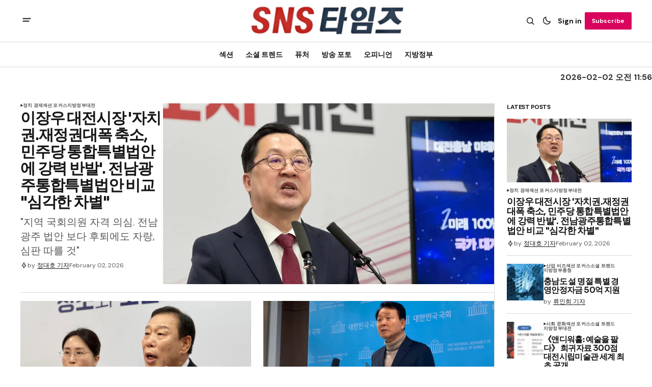

--- FILE ---
content_type: text/html; charset=utf-8
request_url: https://www.thesnstime.com/
body_size: 32908
content:
<!DOCTYPE html>
<html lang="en" data-theme="light">
    <head>

        <meta charset="utf-8" />
        <meta name="viewport" content="width=device-width, initial-scale=1" />
        
        <title>SNS 타임즈</title>
        <link rel="stylesheet" href="https://www.thesnstime.com/assets/built/index.css?v=6ce83e8d33" />
        <link rel="preconnect" href="https://fonts.googleapis.com">
<link rel="preconnect" href="https://fonts.gstatic.com" crossorigin>








<link href="https://fonts.googleapis.com/css2?family=Sora:wght@600&display=swap" rel="stylesheet">

<link href="https://fonts.googleapis.com/css2?family=DM+Sans:ital,opsz,wght@0,9..40,400;0,9..40,500;0,9..40,600;0,9..40,700;1,9..40,400;1,9..40,500;1,9..40,600;1,9..40,700&display=swap" rel="stylesheet">
    
<style>
    :root {
        --font-family-navigation: 'DM Sans', sans-serif;
        --font-family-body: 'DM Sans', sans-serif;
        --font-family-title: 'Sora', sans-serif;
        --font-family-section-title: 'DM Sans', sans-serif;
        --font-family-post-tag: 'DM Sans', sans-serif;
        --font-family-post-excerpt: 'DM Sans', sans-serif;
        --font-family-post-info: 'DM Sans', sans-serif;
        --font-family-button: 'DM Sans', sans-serif;
        --font-family-number: 'Sora', sans-serif;
        
        --font-weight-title: 600;
        --font-weight-tag: 700;
        --font-weight-post-excerpt: 400;
        --font-weight-post-info: 400;
        --font-weight-navigation: 700;
        --font-weight-button: 700;
        --font-weight-section-title: 700;
        --font-weight-footer-secondary: 400;
        --font-weight-number: 600;

        --font-size-site-title-1: 28px;
        --font-size-site-title-2: 44px;
        --font-size-navigation-1: 14px;
        --font-size-navigation-2: 16px;
        --font-size-button: 12px;
        --font-size-section-title: 12px;
        --font-size-tag: 9px;
        --font-size-post-title: 24px;
        --font-size-post-title-no-img: 18px;
        --font-size-main-post-title: 36px;
        --font-size-main-post-title-no-feat: 32px;
        --font-size-main-post-excerpt: 20px;
        --font-size-latest-post-title: 18px;
        --font-size-post-info: 12px;
        --font-size-number: 50px;
        --font-size-cta-text: 16px;
        --font-size-post-page-title: 46px;
        --font-size-post-page-excerpt: 20px;

        --line-height-site-title-1: 100%;
        --line-height-site-title-2: 100%;
        --line-height-navigation-1: 130%;
        --line-height-navigation-2: 150%;
        --line-height-button-1: 120%; 
        --line-height-button-2: 120%; 
        --line-height-tag: 110%;
        --line-height-post-title: 110%;
        --line-height-main-post-title: 110%;
        --line-height-main-post-excerpt: 140%;
        --line-height-latest-post-title: 110%;
        --line-height-post-info: 110%;
        --line-height-section-title: 120%;
        --line-height-number: 90%;
        --line-height-cta-text: 130%;

        --letter-spacing-title: -0.04em;
        --letter-spacing-button: 0; 
        --letter-spacing-tag: 0.02em; 
        --letter-spacing-section-title: -0.02em;
        --letter-spacing-number: -0.04em;

        --text-transform-navigation: unset;
        --text-transform-tags: uppercase;
        --text-transform-button: unset;
        --text-transform-section-title: uppercase;
        --text-transform-footer-link: uppercase;

        --edit-billing-btn-padding--loading: 4.5px 45px;
    }
</style>
        
    <style>
        :root {
            --border-radius-buttons: 2px;
            --border-radius-images: 0;
            --border-radius-elements: 2px;
        }
    </style>


        <style>
            :root {
                --accent-color: #d9045d;
                        --header-height: -50px;
                
            }
            :root[data-theme='light']{
                --color-social-bg-icon: #d9045d;
            }
            :root[data-theme='dark']{
                --color-social-bg-icon: #fff;
            }
        </style>

        <script>
            const rootElem = document.querySelector("html[data-theme]");

            const detectSystemTheme = () => {
                if (window.matchMedia("(prefers-color-scheme: dark)").matches) {
                    rootElem.setAttribute("data-theme", "dark");
                } else {
                    rootElem.setAttribute("data-theme", "light");
                }
            };

            const initTheme = () => {
                const localStoragePref = localStorage.getItem("data-theme");

                if (localStoragePref) {
                    rootElem.setAttribute("data-theme", localStoragePref);
                } else {
                    detectSystemTheme();
                }
            };

            initTheme();

            window
                .matchMedia("(prefers-color-scheme: dark)")
                .addEventListener("change", () => {
                    if (window.matchMedia("(prefers-color-scheme: dark)").matches) {
                        rootElem.setAttribute("data-theme", "dark");
                    } else {
                        rootElem.setAttribute("data-theme", "light");
                    }
                });
        </script>

        <script src="https://www.thesnstime.com/assets/built/index.js?v=6ce83e8d33" defer></script>
        
        <meta name="description" content="SNS 타임즈">
    <link rel="icon" href="https://www.thesnstime.com/content/images/size/w256h256/2024/09/-----------_-------16-1.png" type="image/png">
    <link rel="canonical" href="https://www.thesnstime.com/">
    <meta name="referrer" content="no-referrer-when-downgrade">
    <link rel="next" href="https://www.thesnstime.com/page/2/">
    
    <meta property="og:site_name" content="SNS 타임즈">
    <meta property="og:type" content="website">
    <meta property="og:title" content="SNS 타임즈">
    <meta property="og:description" content="SNS 타임즈">
    <meta property="og:url" content="https://www.thesnstime.com/">
    <meta property="og:image" content="https://static.ghost.org/v5.0.0/images/publication-cover.jpg">
    <meta property="article:publisher" content="https://www.facebook.com/ghost">
    <meta name="twitter:card" content="summary_large_image">
    <meta name="twitter:title" content="SNS 타임즈">
    <meta name="twitter:description" content="SNS 타임즈">
    <meta name="twitter:url" content="https://www.thesnstime.com/">
    <meta name="twitter:image" content="https://static.ghost.org/v5.0.0/images/publication-cover.jpg">
    <meta name="twitter:site" content="@ghost">
    <meta property="og:image:width" content="1200">
    <meta property="og:image:height" content="840">
    
    <script type="application/ld+json">
{
    "@context": "https://schema.org",
    "@type": "WebSite",
    "publisher": {
        "@type": "Organization",
        "name": "SNS 타임즈",
        "url": "https://www.thesnstime.com/",
        "logo": {
            "@type": "ImageObject",
            "url": "https://www.thesnstime.com/content/images/2024/09/500-1.png"
        }
    },
    "url": "https://www.thesnstime.com/",
    "name": "SNS 타임즈",
    "image": {
        "@type": "ImageObject",
        "url": "https://static.ghost.org/v5.0.0/images/publication-cover.jpg",
        "width": 1200,
        "height": 840
    },
    "mainEntityOfPage": "https://www.thesnstime.com/",
    "description": "\bSNS 타임즈"
}
    </script>

    <meta name="generator" content="Ghost 6.16">
    <link rel="alternate" type="application/rss+xml" title="SNS 타임즈" href="https://www.thesnstime.com/rss/">
    <script defer src="https://cdn.jsdelivr.net/ghost/portal@~2.58/umd/portal.min.js" data-i18n="true" data-ghost="https://www.thesnstime.com/" data-key="d369d8ac248acb1c4fa8c57a3f" data-api="https://sns-taimjeu.ghost.io/ghost/api/content/" data-locale="en" crossorigin="anonymous"></script><style id="gh-members-styles">.gh-post-upgrade-cta-content,
.gh-post-upgrade-cta {
    display: flex;
    flex-direction: column;
    align-items: center;
    font-family: -apple-system, BlinkMacSystemFont, 'Segoe UI', Roboto, Oxygen, Ubuntu, Cantarell, 'Open Sans', 'Helvetica Neue', sans-serif;
    text-align: center;
    width: 100%;
    color: #ffffff;
    font-size: 16px;
}

.gh-post-upgrade-cta-content {
    border-radius: 8px;
    padding: 40px 4vw;
}

.gh-post-upgrade-cta h2 {
    color: #ffffff;
    font-size: 28px;
    letter-spacing: -0.2px;
    margin: 0;
    padding: 0;
}

.gh-post-upgrade-cta p {
    margin: 20px 0 0;
    padding: 0;
}

.gh-post-upgrade-cta small {
    font-size: 16px;
    letter-spacing: -0.2px;
}

.gh-post-upgrade-cta a {
    color: #ffffff;
    cursor: pointer;
    font-weight: 500;
    box-shadow: none;
    text-decoration: underline;
}

.gh-post-upgrade-cta a:hover {
    color: #ffffff;
    opacity: 0.8;
    box-shadow: none;
    text-decoration: underline;
}

.gh-post-upgrade-cta a.gh-btn {
    display: block;
    background: #ffffff;
    text-decoration: none;
    margin: 28px 0 0;
    padding: 8px 18px;
    border-radius: 4px;
    font-size: 16px;
    font-weight: 600;
}

.gh-post-upgrade-cta a.gh-btn:hover {
    opacity: 0.92;
}</style>
    <script defer src="https://cdn.jsdelivr.net/ghost/sodo-search@~1.8/umd/sodo-search.min.js" data-key="d369d8ac248acb1c4fa8c57a3f" data-styles="https://cdn.jsdelivr.net/ghost/sodo-search@~1.8/umd/main.css" data-sodo-search="https://sns-taimjeu.ghost.io/" data-locale="en" crossorigin="anonymous"></script>
    
    <link href="https://www.thesnstime.com/webmentions/receive/" rel="webmention">
    <script defer src="/public/cards.min.js?v=6ce83e8d33"></script>
    <link rel="stylesheet" type="text/css" href="/public/cards.min.css?v=6ce83e8d33">
    <script defer src="/public/member-attribution.min.js?v=6ce83e8d33"></script>
    <script defer src="/public/ghost-stats.min.js?v=6ce83e8d33" data-stringify-payload="false" data-datasource="analytics_events" data-storage="localStorage" data-host="https://www.thesnstime.com/.ghost/analytics/api/v1/page_hit"  tb_site_uuid="49cc2fb2-0c20-4bec-9fdb-307b96ea2b9d" tb_post_uuid="undefined" tb_post_type="null" tb_member_uuid="undefined" tb_member_status="undefined"></script><style>:root {--ghost-accent-color: #d9045d;}</style>
    <style>
    /* 날짜와 시간 표시 요소 스타일 */
    .current-date-time {
        font-size: 16px; /* 글자 크기 */
        font-weight: bold; /* 글자 굵기 */
        color: #333; /* 글자 색 */
        margin: 10px 0; /* 요소 간 간격 */
        text-align: right; /* 오른쪽 정렬 */
    }

    .banner-container {
    display: block; /* Keeps banners stacked vertically */
    margin: 20px 0; /* Adds space between banners */
}

.custom-banner {
    margin-bottom: 20px; /* Adds space between banners */
    width: 300px; /* Set width of the banners */
}

.custom-banner img {
    width: 100%; /* Makes image fit the banner div */
    height: auto; /* Maintains image aspect ratio */
}


</style>

    <link rel="preconnect" href="https://fonts.bunny.net"><link rel="stylesheet" href="https://fonts.bunny.net/css?family=noto-serif:400,700|noto-sans:400,700"><style>:root {--gh-font-heading: Noto Serif;--gh-font-body: Noto Sans;}</style>

    </head>
    <body class="home-template gh-font-heading-noto-serif gh-font-body-noto-sans">
        <div class="gh-viewport">
                <header class="gh-header gh-header--type-2">
        
        <div class="gh-container gh-header-container gh-header--top">
            <button class="gh-burger-btn" aria-label="open mobile menu button" id="open-mobile-menu">
                <svg width="25" height="25" viewBox="0 0 25 25" fill="#161616" xmlns="http://www.w3.org/2000/svg">
<g>
<path fill-rule="evenodd" clip-rule="evenodd" d="M5.5 8.5C4.94772 8.5 4.5 8.94772 4.5 9.5C4.5 10.0523 4.94772 10.5 5.5 10.5H19.5C20.0523 10.5 20.5 10.0523 20.5 9.5C20.5 8.94772 20.0523 8.5 19.5 8.5H5.5ZM5.5 13.5C4.94772 13.5 4.5 13.9477 4.5 14.5C4.5 15.0523 4.94772 15.5 5.5 15.5H16.5C17.0523 15.5 17.5 15.0523 17.5 14.5C17.5 13.9477 17.0523 13.5 16.5 13.5H5.5Z"/>
</g>
</svg>
            </button>

            <a class="gh-site-logo " href="https://www.thesnstime.com" aria-label="SNS 타임즈 logo and home page link">
                        <img src="/content/images/2024/09/500-1.png" alt="SNS 타임즈 icon" class="gh-site-logo-img">
            </a>

            <div class="gh-header__options">
                <button class="gh-search" title="Search button" aria-label="Search button" data-ghost-search><svg width="24" height="24" viewBox="0 0 24 24" fill="#161616" xmlns="http://www.w3.org/2000/svg">
<g>
<path fill-rule="evenodd" clip-rule="evenodd" d="M6.80617 6.80617C7.96263 5.6497 9.53114 5 11.1666 5C12.8021 5 14.3706 5.6497 15.5271 6.80617C16.6836 7.96263 17.3333 9.53114 17.3333 11.1666C17.3333 12.5501 16.8684 13.8857 16.0251 14.9644L19.2803 18.2197C19.5732 18.5126 19.5732 18.9874 19.2803 19.2803C18.9874 19.5732 18.5126 19.5732 18.2197 19.2803L14.9644 16.0251C13.8857 16.8684 12.5501 17.3333 11.1666 17.3333C9.53114 17.3333 7.96263 16.6836 6.80617 15.5271C5.6497 14.3706 5 12.8021 5 11.1666C5 9.53114 5.6497 7.96263 6.80617 6.80617ZM11.1666 6.5C9.92897 6.5 8.74199 6.99166 7.86683 7.86683C6.99166 8.74199 6.5 9.92897 6.5 11.1666C6.5 12.4043 6.99166 13.5913 7.86683 14.4664C8.74199 15.3416 9.92897 15.8333 11.1666 15.8333C12.4043 15.8333 13.5913 15.3416 14.4664 14.4664C15.3416 13.5913 15.8333 12.4043 15.8333 11.1666C15.8333 9.92897 15.3416 8.74199 14.4664 7.86683C13.5913 6.99166 12.4043 6.5 11.1666 6.5Z"/>
</g>
</svg>
</button>
                <button class="gh-switch-btn" aria-label="Switch theme button" type="button">
                    <svg
    width="24"
    height="24"
    viewBox="-2 -1 21 21"
    fill="none"
    xmlns="http://www.w3.org/2000/svg"
    class="gh-moon-icon"
    stroke="#161616"
>
    <path
        d="M15 10.6498C14.4361 10.8208 13.8378 10.9128 13.218 10.9128C9.83172 10.9128 7.0866 8.16764 7.0866 4.78131C7.0866 4.16179 7.17848 3.56372 7.34936 3C4.8322 3.76338 3 6.10197 3 8.86851C3 12.2548 5.74511 15 9.13138 15C11.8981 15 14.2369 13.1674 15 10.6498Z"
        stroke-width="1.3"
        stroke-linejoin="round"
    />
</svg>                    <svg
    width="24"
    height="24"
    viewBox="-2 -1.5 22 21"
    fill="none"
    xmlns="http://www.w3.org/2000/svg"
    class="gh-sun-icon"
>
    <path
        d="M8.99999 2.2966V1.80005M8.99999 16.2001V15.7035M15.7034 9.00005H16.2M1.79999 9.00005H2.29654M13.7405 4.26005L14.0916 3.90894M3.90836 14.0912L4.25947 13.7401M13.7405 13.74L14.0916 14.0912M3.90836 3.9089L4.25947 4.26002M12.9627 8.97289C12.9627 11.1668 11.1842 12.9453 8.99029 12.9453C6.79639 12.9453 5.01788 11.1668 5.01788 8.97289C5.01788 6.77899 6.79639 5.00048 8.99029 5.00048C11.1842 5.00048 12.9627 6.77899 12.9627 8.97289Z"
        stroke="#FFF"
        stroke-width="1.3"
        stroke-linecap="round"
    />
</svg>                </button>
                        <a class="gh-nav-menu-item gh-sign-in-btn" href="https://www.thesnstime.com/signin" aria-label="Sign in">Sign in</a>
                        <a class="gh-subscribe-button gh-subscribe-button--type-2 gh-accent-button" href="https://www.thesnstime.com/subscribe" aria-label="Subscribe"><span>Subscribe</span></a>
            </div>
        </div>

        <div class="gh-header-container gh-header--bottom" >
                <nav class="gh-nav">
        <ul class="gh-nav-menu">
                            <li class="gh-nav-list-item gh-nav-list-item--submenu">
                                <button class="gh-nav-list-item__button" aria-label="섹션 Navigation link" >
                                    섹션
                                </button>
                                <ul class="gh-nav-list-item-submenu">
                                    <li class="gh-nav-list-item-submenu__item">
                                        <a class="gh-nav-list-item-submenu__item-link" href="https://www.thesnstime.com/tag/politics-economy/" aria-label="- 정치 경제 Navigation link">정치 경제</a>
                                    </li>
                                    <li class="gh-nav-list-item-submenu__item">
                                        <a class="gh-nav-list-item-submenu__item-link" href="https://www.thesnstime.com/tag/society-culture/" aria-label="- 사회 문화 Navigation link">사회 문화</a>
                                    </li>
                                    <li class="gh-nav-list-item-submenu__item">
                                        <a class="gh-nav-list-item-submenu__item-link" href="https://www.thesnstime.com/tag/education/" aria-label="- 교육 Navigation link">교육</a>
                                    </li>
                                    <li class="gh-nav-list-item-submenu__item">
                                        <a class="gh-nav-list-item-submenu__item-link" href="https://www.thesnstime.com/tag/industrial-business/" aria-label="- 산업 비즈  Navigation link">산업 비즈 </a>
                                    </li>
                                    <li class="gh-nav-list-item-submenu__item">
                                        <a class="gh-nav-list-item-submenu__item-link" href="https://www.thesnstime.com/tag/art-sports/" aria-label="+ 예술 스포츠 Navigation link">예술 스포츠</a>
                                    </li>
                                </ul>
                            </li>
                            <li class="gh-nav-list-item gh-nav-list-item--submenu">
                                <button class="gh-nav-list-item__button" aria-label="소셜 트렌드 Navigation link" >
                                    소셜 트렌드
                                </button>
                                <ul class="gh-nav-list-item-submenu">
                                    <li class="gh-nav-list-item-submenu__item">
                                        <a class="gh-nav-list-item-submenu__item-link" href="https://www.thesnstime.com/tag/socialtrend/" aria-label="- 소셜 트렌드 Navigation link">소셜 트렌드</a>
                                    </li>
                                    <li class="gh-nav-list-item-submenu__item">
                                        <a class="gh-nav-list-item-submenu__item-link" href="https://www.thesnstime.com/tag/publicvoice/" aria-label="- 여론광장 Navigation link">여론광장</a>
                                    </li>
                                    <li class="gh-nav-list-item-submenu__item">
                                        <a class="gh-nav-list-item-submenu__item-link" href="https://www.thesnstime.com/tag/info/" aria-label="+ 동정 Navigation link">동정</a>
                                    </li>
                                </ul>
                            </li>
                            <li class="gh-nav-list-item gh-nav-list-item--submenu">
                                <button class="gh-nav-list-item__button" aria-label="퓨처 Navigation link" >
                                    퓨처
                                </button>
                                <ul class="gh-nav-list-item-submenu">
                                    <li class="gh-nav-list-item-submenu__item">
                                        <a class="gh-nav-list-item-submenu__item-link" href="https://www.thesnstime.com/tag/mindscience/" aria-label="- 정신과학 Navigation link">정신과학</a>
                                    </li>
                                    <li class="gh-nav-list-item-submenu__item">
                                        <a class="gh-nav-list-item-submenu__item-link" href="https://www.thesnstime.com/tag/crypto/" aria-label="- 암호화폐 Navigation link">암호화폐</a>
                                    </li>
                                    <li class="gh-nav-list-item-submenu__item">
                                        <a class="gh-nav-list-item-submenu__item-link" href="https://www.thesnstime.com/tag/money/" aria-label="- 재테크 Navigation link">재테크</a>
                                    </li>
                                    <li class="gh-nav-list-item-submenu__item">
                                        <a class="gh-nav-list-item-submenu__item-link" href="https://www.thesnstime.com/tag/healing/" aria-label="+ 힐링 Navigation link">힐링</a>
                                    </li>
                                </ul>
                            </li>
                            <li class="gh-nav-list-item gh-nav-list-item--submenu">
                                <button class="gh-nav-list-item__button" aria-label="방송 포토 Navigation link" >
                                    방송 포토
                                </button>
                                <ul class="gh-nav-list-item-submenu">
                                    <li class="gh-nav-list-item-submenu__item">
                                        <a class="gh-nav-list-item-submenu__item-link" href="https://www.thesnstime.com/tag/video-photo/" aria-label="+ 방송 포토 Navigation link">방송 포토</a>
                                    </li>
                                </ul>
                            </li>
                            <li class="gh-nav-list-item gh-nav-list-item--submenu">
                                <button class="gh-nav-list-item__button" aria-label="오피니언 Navigation link" >
                                    오피니언
                                </button>
                                <ul class="gh-nav-list-item-submenu">
                                    <li class="gh-nav-list-item-submenu__item">
                                        <a class="gh-nav-list-item-submenu__item-link" href="https://www.thesnstime.com/tag/people/" aria-label="- people Navigation link">people</a>
                                    </li>
                                    <li class="gh-nav-list-item-submenu__item">
                                        <a class="gh-nav-list-item-submenu__item-link" href="https://www.thesnstime.com/tag/column/" aria-label="+ 칼럼 Navigation link">칼럼</a>
                                    </li>
                                </ul>
                            </li>
                            <li class="gh-nav-list-item gh-nav-list-item--submenu">
                                <button class="gh-nav-list-item__button" aria-label="지방정부 Navigation link" >
                                    지방정부
                                </button>
                                <ul class="gh-nav-list-item-submenu">
                                    <li class="gh-nav-list-item-submenu__item">
                                        <a class="gh-nav-list-item-submenu__item-link" href="https://www.thesnstime.com/tag/nation/" aria-label="- 전국 Navigation link">전국</a>
                                    </li>
                                    <li class="gh-nav-list-item-submenu__item">
                                        <a class="gh-nav-list-item-submenu__item-link" href="https://www.thesnstime.com/tag/sejong/" aria-label="- 세종 Navigation link">세종</a>
                                    </li>
                                    <li class="gh-nav-list-item-submenu__item">
                                        <a class="gh-nav-list-item-submenu__item-link" href="https://www.thesnstime.com/tag/daejeon/" aria-label="- 대전 Navigation link">대전</a>
                                    </li>
                                    <li class="gh-nav-list-item-submenu__item">
                                        <a class="gh-nav-list-item-submenu__item-link" href="https://www.thesnstime.com/tag/choongcheong/" aria-label="+ 충청 Navigation link">충청</a>
                                    </li>
                                </ul>
                            </li>
        </ul>
    </nav>



        </div>

            <div class="gh-mobile-menu">
            <button class="gh-burger-btn gh-burger-btn--close" aria-label="close mobile menu button" id="close-mobile-menu">
                <svg width="24" height="24" viewBox="0 0 24 24" fill="none" xmlns="http://www.w3.org/2000/svg">
<g>
<path d="M6.40002 18.6538L5.34619 17.6L10.9462 12L5.34619 6.40002L6.40002 5.34619L12 10.9462L17.6 5.34619L18.6538 6.40002L13.0538 12L18.6538 17.6L17.6 18.6538L12 13.0538L6.40002 18.6538Z"/>
</g>
</svg>
            </button>
        <div class="gh-mobile-menu__top gh-mobile-menu__top--subscribe">
                <nav class="gh-nav">
        <ul class="gh-nav-menu">
                        <li class="gh-mobile-menu__item">
                            <button class="gh-mobile-menu-button" aria-label="Open submenu 섹션">
                                <span class="gh-mobile-menu-button__text">
                                    섹션
                                </span>
                                <svg width="10" height="6" viewBox="0 0 10 6" fill="none" xmlns="http://www.w3.org/2000/svg">
<path d="M9 0.99999L5 4.99999L1 0.99999" stroke="#212121" stroke-width="1.6" stroke-linecap="round" stroke-linejoin="round"/>
</svg>
                            </button>
                            <ul class="gh-mobile-submenu">
                                <li class="gh-mobile-submenu__item">
                                    <a class="gh-mobile-submenu__item-link" href="https://www.thesnstime.com/tag/politics-economy/" aria-label="정치 경제 Navigation link">
                                        정치 경제
                                    </a>
                                </li>
                                <li class="gh-mobile-submenu__item">
                                    <a class="gh-mobile-submenu__item-link" href="https://www.thesnstime.com/tag/society-culture/" aria-label="사회 문화 Navigation link">
                                        사회 문화
                                    </a>
                                </li>
                                <li class="gh-mobile-submenu__item">
                                    <a class="gh-mobile-submenu__item-link" href="https://www.thesnstime.com/tag/education/" aria-label="교육 Navigation link">
                                        교육
                                    </a>
                                </li>
                                <li class="gh-mobile-submenu__item">
                                    <a class="gh-mobile-submenu__item-link" href="https://www.thesnstime.com/tag/industrial-business/" aria-label="산업 비즈  Navigation link">
                                        산업 비즈 
                                    </a>
                                </li>
                                <li class="gh-mobile-submenu__item">
                                    <a class="gh-mobile-submenu__item-link" href="https://www.thesnstime.com/tag/art-sports/" aria-label="예술 스포츠 Navigation link">
                                        예술 스포츠
                                    </a>
                                </li>
                            </ul>
                        </li>
                        <li class="gh-mobile-menu__item">
                            <button class="gh-mobile-menu-button" aria-label="Open submenu 소셜 트렌드">
                                <span class="gh-mobile-menu-button__text">
                                    소셜 트렌드
                                </span>
                                <svg width="10" height="6" viewBox="0 0 10 6" fill="none" xmlns="http://www.w3.org/2000/svg">
<path d="M9 0.99999L5 4.99999L1 0.99999" stroke="#212121" stroke-width="1.6" stroke-linecap="round" stroke-linejoin="round"/>
</svg>
                            </button>
                            <ul class="gh-mobile-submenu">
                                <li class="gh-mobile-submenu__item">
                                    <a class="gh-mobile-submenu__item-link" href="https://www.thesnstime.com/tag/socialtrend/" aria-label="소셜 트렌드 Navigation link">
                                        소셜 트렌드
                                    </a>
                                </li>
                                <li class="gh-mobile-submenu__item">
                                    <a class="gh-mobile-submenu__item-link" href="https://www.thesnstime.com/tag/publicvoice/" aria-label="여론광장 Navigation link">
                                        여론광장
                                    </a>
                                </li>
                                <li class="gh-mobile-submenu__item">
                                    <a class="gh-mobile-submenu__item-link" href="https://www.thesnstime.com/tag/info/" aria-label="동정 Navigation link">
                                        동정
                                    </a>
                                </li>
                            </ul>
                        </li>
                        <li class="gh-mobile-menu__item">
                            <button class="gh-mobile-menu-button" aria-label="Open submenu 퓨처">
                                <span class="gh-mobile-menu-button__text">
                                    퓨처
                                </span>
                                <svg width="10" height="6" viewBox="0 0 10 6" fill="none" xmlns="http://www.w3.org/2000/svg">
<path d="M9 0.99999L5 4.99999L1 0.99999" stroke="#212121" stroke-width="1.6" stroke-linecap="round" stroke-linejoin="round"/>
</svg>
                            </button>
                            <ul class="gh-mobile-submenu">
                                <li class="gh-mobile-submenu__item">
                                    <a class="gh-mobile-submenu__item-link" href="https://www.thesnstime.com/tag/mindscience/" aria-label="정신과학 Navigation link">
                                        정신과학
                                    </a>
                                </li>
                                <li class="gh-mobile-submenu__item">
                                    <a class="gh-mobile-submenu__item-link" href="https://www.thesnstime.com/tag/crypto/" aria-label="암호화폐 Navigation link">
                                        암호화폐
                                    </a>
                                </li>
                                <li class="gh-mobile-submenu__item">
                                    <a class="gh-mobile-submenu__item-link" href="https://www.thesnstime.com/tag/money/" aria-label="재테크 Navigation link">
                                        재테크
                                    </a>
                                </li>
                                <li class="gh-mobile-submenu__item">
                                    <a class="gh-mobile-submenu__item-link" href="https://www.thesnstime.com/tag/healing/" aria-label="힐링 Navigation link">
                                        힐링
                                    </a>
                                </li>
                            </ul>
                        </li>
                        <li class="gh-mobile-menu__item">
                            <button class="gh-mobile-menu-button" aria-label="Open submenu 방송 포토">
                                <span class="gh-mobile-menu-button__text">
                                    방송 포토
                                </span>
                                <svg width="10" height="6" viewBox="0 0 10 6" fill="none" xmlns="http://www.w3.org/2000/svg">
<path d="M9 0.99999L5 4.99999L1 0.99999" stroke="#212121" stroke-width="1.6" stroke-linecap="round" stroke-linejoin="round"/>
</svg>
                            </button>
                            <ul class="gh-mobile-submenu">
                                <li class="gh-mobile-submenu__item">
                                    <a class="gh-mobile-submenu__item-link" href="https://www.thesnstime.com/tag/video-photo/" aria-label="방송 포토 Navigation link">
                                        방송 포토
                                    </a>
                                </li>
                            </ul>
                        </li>
                        <li class="gh-mobile-menu__item">
                            <button class="gh-mobile-menu-button" aria-label="Open submenu 오피니언">
                                <span class="gh-mobile-menu-button__text">
                                    오피니언
                                </span>
                                <svg width="10" height="6" viewBox="0 0 10 6" fill="none" xmlns="http://www.w3.org/2000/svg">
<path d="M9 0.99999L5 4.99999L1 0.99999" stroke="#212121" stroke-width="1.6" stroke-linecap="round" stroke-linejoin="round"/>
</svg>
                            </button>
                            <ul class="gh-mobile-submenu">
                                <li class="gh-mobile-submenu__item">
                                    <a class="gh-mobile-submenu__item-link" href="https://www.thesnstime.com/tag/people/" aria-label="people Navigation link">
                                        people
                                    </a>
                                </li>
                                <li class="gh-mobile-submenu__item">
                                    <a class="gh-mobile-submenu__item-link" href="https://www.thesnstime.com/tag/column/" aria-label="칼럼 Navigation link">
                                        칼럼
                                    </a>
                                </li>
                            </ul>
                        </li>
                        <li class="gh-mobile-menu__item">
                            <button class="gh-mobile-menu-button" aria-label="Open submenu 지방정부">
                                <span class="gh-mobile-menu-button__text">
                                    지방정부
                                </span>
                                <svg width="10" height="6" viewBox="0 0 10 6" fill="none" xmlns="http://www.w3.org/2000/svg">
<path d="M9 0.99999L5 4.99999L1 0.99999" stroke="#212121" stroke-width="1.6" stroke-linecap="round" stroke-linejoin="round"/>
</svg>
                            </button>
                            <ul class="gh-mobile-submenu">
                                <li class="gh-mobile-submenu__item">
                                    <a class="gh-mobile-submenu__item-link" href="https://www.thesnstime.com/tag/nation/" aria-label="전국 Navigation link">
                                        전국
                                    </a>
                                </li>
                                <li class="gh-mobile-submenu__item">
                                    <a class="gh-mobile-submenu__item-link" href="https://www.thesnstime.com/tag/sejong/" aria-label="세종 Navigation link">
                                        세종
                                    </a>
                                </li>
                                <li class="gh-mobile-submenu__item">
                                    <a class="gh-mobile-submenu__item-link" href="https://www.thesnstime.com/tag/daejeon/" aria-label="대전 Navigation link">
                                        대전
                                    </a>
                                </li>
                                <li class="gh-mobile-submenu__item">
                                    <a class="gh-mobile-submenu__item-link" href="https://www.thesnstime.com/tag/choongcheong/" aria-label="충청 Navigation link">
                                        충청
                                    </a>
                                </li>
                            </ul>
                        </li>
        </ul>
    </nav>



                    <a class="gh-nav-menu-item--hide gh-mobile-account-btn gh-accent-button" href="https://www.thesnstime.com/signin" aria-label="Sign in"><span>Sign in</span></a>
                <ul class="gh-sub-nav">
            <li class="nav-sign-up"><a href="#/portal/" class="gh-sub-nav-menu-item" aria-label="Sign up navigation link">Sign up</a></li>
            <li class="nav-sns-taimjeu-sogae"><a href="https://www.thesnstime.com/introduction/" class="gh-sub-nav-menu-item" aria-label="SNS 타임즈 소개 navigation link">SNS 타임즈 소개</a></li>
            <li class="nav-yunri-pyeonjib-gyuyag-gangryeong"><a href="https://www.thesnstime.com/edit-rules/" class="gh-sub-nav-menu-item" aria-label="윤리(편집 규약) 강령 navigation link">윤리(편집 규약) 강령</a></li>
            <li class="nav-iyongyaggwan"><a href="https://www.thesnstime.com/terms-condition/" class="gh-sub-nav-menu-item" aria-label="이용약관 navigation link">이용약관</a></li>
            <li class="nav-gaeinjeongbo-cwigeub"><a href="https://www.thesnstime.com/personal-id/" class="gh-sub-nav-menu-item" aria-label="개인정보 취급 navigation link">개인정보 취급</a></li>
            <li class="nav-ceongsonyeon-bohojeongcaeg"><a href="https://www.thesnstime.com/privacy-policy/" class="gh-sub-nav-menu-item" aria-label="청소년 보호정책 navigation link">청소년 보호정책</a></li>
    </ul>



        </div>
        <div class="gh-mobile-bottom">
                    <form class="gh-form" data-members-form="subscribe" data-members-autoredirect="false" novalidate>
                        <h2 class="gh-form__title">Subscribe to Our Newsletter</h2>
                        <div class="gh-form__input-wrapper">
                            <input class="gh-form-input" data-members-email type="email" name="email-input-mobile-menu" id="email-input-mobile-menu" placeholder="E-mail" aria-label="Your Email Address" required>
                            <button aria-label="Subscribe" class="gh-main-button gh-form__submit-button gh-accent-button" type="submit">
                                <span>Subscribe</span>
                                <svg xmlns="http://www.w3.org/2000/svg" xmlns:xlink="http://www.w3.org/1999/xlink"
  style="margin: auto; background: none; shape-rendering: auto;" width="25px" height="25px"
  viewBox="0 0 100 100" preserveAspectRatio="xMidYMid">
  <circle cx="50" cy="50" fill="none" stroke="#ffffff" stroke-width="10" r="37"
    stroke-dasharray="174.35839227423352 60.119464091411174">
    <animateTransform attributeName="transform" type="rotate" repeatCount="indefinite" dur="1s"
      values="0 50 50;360 50 50" keyTimes="0;1" />
  </circle>
</svg>                            </button>
                        </div>
                        <p class="gh-form__error" data-members-error></p>
                        <div class="gh-form__success">
                            <p class="gh-form__success-title">
                                <svg width="36" height="36" viewBox="0 0 48 48" fill="none" xmlns="http://www.w3.org/2000/svg">
                                    <path
                                        d="M43.2008 24C43.2008 34.6039 34.6046 43.2 24.0008 43.2C13.3969 43.2 4.80078 34.6039 4.80078 24C4.80078 13.3962 13.3969 4.80005 24.0008 4.80005C27.0132 4.80005 29.8635 5.49378 32.4008 6.73021M39.6008 12L22.8008 28.8L18.0008 24"
                                        stroke="#17996A" stroke-width="4" stroke-linecap="round" stroke-linejoin="round" />
                                </svg><span>Success! Now Check Your Email</span>
                            </p>
                            <p class="gh-form__success-text">To complete Subscribe, click the confirmation link in your inbox. If it doesn’t arrive within 3 minutes, check your spam folder.</p>
                            <a href="https://www.thesnstime.com" class="gh-form__success-button">Ok, Thanks</a>
                        </div>
                    </form>
            
<div class="gh-social-icons">
        <a class="gh-social-icons-link" href=https://www.facebook.com/ghost target="_blank" rel="noopener noreferrer" aria-label="SNS 타임즈 facebook link"><svg width="26" height="26" viewBox="1 1 24 24" fill="#d9045d" xmlns="http://www.w3.org/2000/svg">
    <g>
        <path
            d="M13.0596 3.25C7.6419 3.25 3.25 7.6419 3.25 13.0596C3.25 17.9559 6.83722 22.0141 11.5269 22.75V15.8952H9.03612V13.0596H11.5269V10.8984C11.5269 8.43989 12.9913 7.08187 15.232 7.08187C16.3053 7.08187 17.4279 7.27346 17.4279 7.27346V9.68755H16.1909C14.9724 9.68755 14.5924 10.4437 14.5924 11.2195V13.0596H17.313L16.8781 15.8952H14.5924V22.75C19.2819 22.0141 22.8692 17.9559 22.8692 13.0596C22.8692 7.6419 18.4773 3.25 13.0596 3.25Z" />
    </g>
</svg></a>
        <a class="gh-social-icons-link" href=https://x.com/ghost target="_blank" rel="noopener noreferrer" aria-label="SNS 타임즈 twitter link"><svg width="26" height="26" viewBox="0 0 26 26" fill="#d9045d" xmlns="http://www.w3.org/2000/svg">
<g>
<path d="M9.69583 3.25H3.25L10.8569 13.3925L3.66433 21.6666H6.10456L11.9871 14.8995L17.0625 21.6667H23.5083L15.5815 11.0976L22.4034 3.25H19.9632L14.4513 9.59066L9.69583 3.25ZM17.9833 19.825L6.93333 5.09167H8.775L19.825 19.825H17.9833Z"/>
</g>
</svg>
</a>
</div>        </div>
    </div>
<div class="gh-mobile-overlay gh-mobile-overlay--close"></div>
    </header>
            <div class="current-date-time"></div>

            <main class="gh-main">
    
        <section class="gh-container--section">
    <div class="gh-container">
        <div class="gh-hero-wrapper gh-hero-wrapper--featured-type-1-2-3">

            <div class="gh-features-posts-grid--two-columns">
                            
<article class="post tag-politics-economy tag-sectionfocus tag-localgov tag-daejeon featured gh-featured-main-post--two-columns gh-align-info gh-featured-main-post--border-bottom">
    <div class="gh-card-image-wrapper">
            <a class="gh-card-image-wrapper-link" href="/ijangu-daejeonsijang-minjudang-tonghabteugbyeolbeobane-gangryeog-banbal-jeonnamgwangjutonghab-teugbyeolbeoban-bigyo-simgaghan-cabyeol/" aria-label="post image">
              <picture class="gh-card-picture">
                  <source 
                    srcset="
                    /content/images/size/w300/format/webp/2026/02/IMG_2974.jpg 300w,
                    /content/images/size/w500/format/webp/2026/02/IMG_2974.jpg 500w,
                    /content/images/size/w600/format/webp/2026/02/IMG_2974.jpg 600w,
                    /content/images/size/w800/format/webp/2026/02/IMG_2974.jpg 800w,
                    /content/images/size/w1000/format/webp/2026/02/IMG_2974.jpg 1000w,
                    /content/images/size/w1200/format/webp/2026/02/IMG_2974.jpg 1200w,
                    /content/images/size/w1600/format/webp/2026/02/IMG_2974.jpg 1600w"
                    sizes="(max-width: 750px) 94vw, (min-width: 751px) 66vw, (min-width: 1101px) 40vw, (min-width: 1448px) 688px"
                    type="image/webp"
                  >
                  <img
                    srcset="
                    /content/images/size/w300/2026/02/IMG_2974.jpg 300w,
                    /content/images/size/w500/2026/02/IMG_2974.jpg 500w,
                    /content/images/size/w600/2026/02/IMG_2974.jpg 600w,
                    /content/images/size/w800/2026/02/IMG_2974.jpg 800w,
                    /content/images/size/w1000/2026/02/IMG_2974.jpg 1000w,
                    /content/images/size/w1200/2026/02/IMG_2974.jpg 1200w,
                    /content/images/size/w1600/2026/02/IMG_2974.jpg 1600w"
                    sizes="(max-width: 750px) 94vw, (min-width: 751px) 66vw, (min-width: 1101px) 40vw, (min-width: 1448px) 688px"
                    src="/content/images/size/w1600/2026/02/IMG_2974.jpg"
                    alt="이장우 대전시장 &#x27;자치권.재정권대폭 축소, 민주당 통합특별법안에 강력 반발&#x27;. 전남광주통합특별법안 비교 &quot;심각한 차별&quot; post image"
                    class="gh-card-image"
                    
                  >
              </picture>
            </a>
    </div>
    <div class="gh-featured-main-post__content">
        
        <div class="gh-tags-wrapper">
        <svg width="5" height="8" viewBox="0 0 5 6" fill="#161616" xmlns="http://www.w3.org/2000/svg">
    <path d="M5 3L0.5 5.59808V0.401924L5 3Z" />
</svg>        
     <a href="/tag/politics-economy/" class="gh-tag-link"  aria-label="정치 경제">정치 경제</a>



        
     <a href="/tag/sectionfocus/" class="gh-tag-link"  aria-label="섹션 포커스">섹션 포커스</a>



        
     <a href="/tag/localgov/" class="gh-tag-link"  aria-label="지방정부">지방정부</a>



        
     <a href="/tag/daejeon/" class="gh-tag-link"  aria-label="대전">대전</a>

        </div>

        <a class="gh-card-title-link" href="/ijangu-daejeonsijang-minjudang-tonghabteugbyeolbeobane-gangryeog-banbal-jeonnamgwangjutonghab-teugbyeolbeoban-bigyo-simgaghan-cabyeol/" aria-label="이장우 대전시장 &#x27;자치권.재정권대폭 축소, 민주당 통합특별법안에 강력 반발&#x27;. 전남광주통합특별법안 비교 &quot;심각한 차별&quot;">
          <h2 class="gh-featured-main-post__title">이장우 대전시장 &#x27;자치권.재정권대폭 축소, 민주당 통합특별법안에 강력 반발&#x27;. 전남광주통합특별법안 비교 &quot;심각한 차별&quot;</h2>
        </a>
        <p class="gh-featured-main-post__excerpt">&quot;지역 국회의원 자격 의심.  전남광주 법안 보다 후퇴에도 자랑, 심판 따를 것&quot;</p>
        <div class="gh-post-info">
    <div class="gh-post-info-tag-icon gh-post-info-tag-icon--featured" tabindex="0">
        <svg width="14" height="14" viewBox="0 0 19 19" fill="none" xmlns="http://www.w3.org/2000/svg">
    <path
        d="M4.58898 10.5316L9.47815 2.84862C9.7467 2.4266 10.4 2.61683 10.4 3.11705V8.50002C10.4 8.55525 10.4447 8.60002 10.5 8.60002H13.9396C14.3442 8.60002 14.5812 9.05537 14.3493 9.38676L9.50959 16.3006C9.22925 16.7011 8.59998 16.5027 8.59998 16.0138V11.4C8.59998 11.3448 8.5552 11.3 8.49998 11.3H5.01081C4.61627 11.3 4.37716 10.8644 4.58898 10.5316Z"
        stroke="#616162" stroke-width="1.4" />
</svg>        <div class="post-tag-icon__tooltip">
            <div class="post-tag-icon__tooltip-bg"></div>
            <span class="post-tag-icon__tooltip-span">Featured post</span>
        </div>
    </div>

    <div class="gh-post-info__author-wrapper">
        <span class="gh-post-info__author-start">by</span>
        <a href="/author/tahoe/" class="gh-post-info__author-link">정대호 기자</a>
    </div>

    <time class="gh-post-info__date" datetime="2026-02-02">
        February 02, 2026
    </time>
</div>    </div>
</article>                            
<article class="post tag-politics-economy tag-socialtrend tag-localgov tag-sejong featured gh-featured-post--column gh-featured-post--type-2 gh-featured-main-post--border-bottom">
    <div class="gh-card-image-wrapper">
            <a class="gh-card-image-wrapper-link" href="/deo-isang-oemyeonhal-su-eobsda-coeminho-sejongsijang-jaejeong-wigi-jeonmyeonjeon-seonpo/" aria-label="post image">
              <picture class="gh-card-picture">
                  <source 
                    srcset="
                    /content/images/size/w300/format/webp/2026/02/IMG_2921.jpg 300w,
                    /content/images/size/w500/format/webp/2026/02/IMG_2921.jpg 500w,
                    /content/images/size/w600/format/webp/2026/02/IMG_2921.jpg 600w,
                    /content/images/size/w800/format/webp/2026/02/IMG_2921.jpg 800w,
                    /content/images/size/w1000/format/webp/2026/02/IMG_2921.jpg 1000w,
                    /content/images/size/w1200/format/webp/2026/02/IMG_2921.jpg 1200w,
                    /content/images/size/w1600/format/webp/2026/02/IMG_2921.jpg 1600w"
                    sizes="(max-width: 750px) 94vw, (min-width: 751px) 66vw, (min-width: 1101px) 40vw, (min-width: 1448px) 688px"
                    type="image/webp"
                  >
                  <img
                    srcset="
                    /content/images/size/w300/2026/02/IMG_2921.jpg 300w,
                    /content/images/size/w500/2026/02/IMG_2921.jpg 500w,
                    /content/images/size/w600/2026/02/IMG_2921.jpg 600w,
                    /content/images/size/w800/2026/02/IMG_2921.jpg 800w,
                    /content/images/size/w1000/2026/02/IMG_2921.jpg 1000w,
                    /content/images/size/w1200/2026/02/IMG_2921.jpg 1200w,
                    /content/images/size/w1600/2026/02/IMG_2921.jpg 1600w"
                    sizes="(max-width: 750px) 94vw, (min-width: 751px) 66vw, (min-width: 1101px) 40vw, (min-width: 1448px) 688px"
                    src="/content/images/size/w1600/2026/02/IMG_2921.jpg"
                    alt="&quot;더 이상 외면할 수 없다&quot;…  최민호 세종시장, 재정 위기 &#x27;전면전&#x27; 선포 post image"
                    class="gh-card-image"
                    
                  >
              </picture>
            </a>
    </div>
    <div class="gh-featured-main-post__content">
        
        <div class="gh-tags-wrapper">
        <svg width="5" height="8" viewBox="0 0 5 6" fill="#161616" xmlns="http://www.w3.org/2000/svg">
    <path d="M5 3L0.5 5.59808V0.401924L5 3Z" />
</svg>        
     <a href="/tag/politics-economy/" class="gh-tag-link"  aria-label="정치 경제">정치 경제</a>



        
     <a href="/tag/socialtrend/" class="gh-tag-link"  aria-label="소셜 트렌드">소셜 트렌드</a>



        
     <a href="/tag/localgov/" class="gh-tag-link"  aria-label="지방정부">지방정부</a>



        
     <a href="/tag/sejong/" class="gh-tag-link"  aria-label="세종">세종</a>

        </div>

        <a class="gh-card-title-link" href="/deo-isang-oemyeonhal-su-eobsda-coeminho-sejongsijang-jaejeong-wigi-jeonmyeonjeon-seonpo/" aria-label="&quot;더 이상 외면할 수 없다&quot;…  최민호 세종시장, 재정 위기 &#x27;전면전&#x27; 선포">
          <h2 class="gh-featured-main-post__title">&quot;더 이상 외면할 수 없다&quot;…  최민호 세종시장, 재정 위기 &#x27;전면전&#x27; 선포</h2>
        </a>
        <p class="gh-featured-main-post__excerpt">최 시장 &quot;우리 세종시민들이 부당하게 당하는 것을 저는 견딜 수가 없다. 저는 그 꼴 못 본다&quot; | 
정부 제도 개선 촉구하며 &quot;역차별 계속되면 시민과 함께 투쟁&quot; 강경 입장</p>
        <div class="gh-post-info">
    <div class="gh-post-info-tag-icon gh-post-info-tag-icon--featured" tabindex="0">
        <svg width="14" height="14" viewBox="0 0 19 19" fill="none" xmlns="http://www.w3.org/2000/svg">
    <path
        d="M4.58898 10.5316L9.47815 2.84862C9.7467 2.4266 10.4 2.61683 10.4 3.11705V8.50002C10.4 8.55525 10.4447 8.60002 10.5 8.60002H13.9396C14.3442 8.60002 14.5812 9.05537 14.3493 9.38676L9.50959 16.3006C9.22925 16.7011 8.59998 16.5027 8.59998 16.0138V11.4C8.59998 11.3448 8.5552 11.3 8.49998 11.3H5.01081C4.61627 11.3 4.37716 10.8644 4.58898 10.5316Z"
        stroke="#616162" stroke-width="1.4" />
</svg>        <div class="post-tag-icon__tooltip">
            <div class="post-tag-icon__tooltip-bg"></div>
            <span class="post-tag-icon__tooltip-span">Featured post</span>
        </div>
    </div>

    <div class="gh-post-info__author-wrapper">
        <span class="gh-post-info__author-start">by</span>
        <a href="/author/tahoe/" class="gh-post-info__author-link">정대호 기자</a>
    </div>

    <time class="gh-post-info__date" datetime="2026-02-02">
        February 02, 2026
    </time>
</div>    </div>
</article>                            
<article class="post tag-politics-economy tag-socialtrend tag-choongcheong featured gh-featured-post--column gh-featured-post--type-2 ">
    <div class="gh-card-image-wrapper">
            <a class="gh-card-image-wrapper-link" href="/minjudang-daejeon-cungnam-tonghabbeob-balyie-seongiljong-josegweon-eobsneun-seongeoyong-sulsu/" aria-label="post image">
              <picture class="gh-card-picture">
                  <source 
                    srcset="
                    /content/images/size/w300/format/webp/2026/01/260130_------------------------------------------_---------------------------_---------------_2.jpg 300w,
                    /content/images/size/w500/format/webp/2026/01/260130_------------------------------------------_---------------------------_---------------_2.jpg 500w,
                    /content/images/size/w600/format/webp/2026/01/260130_------------------------------------------_---------------------------_---------------_2.jpg 600w,
                    /content/images/size/w800/format/webp/2026/01/260130_------------------------------------------_---------------------------_---------------_2.jpg 800w,
                    /content/images/size/w1000/format/webp/2026/01/260130_------------------------------------------_---------------------------_---------------_2.jpg 1000w,
                    /content/images/size/w1200/format/webp/2026/01/260130_------------------------------------------_---------------------------_---------------_2.jpg 1200w,
                    /content/images/size/w1600/format/webp/2026/01/260130_------------------------------------------_---------------------------_---------------_2.jpg 1600w"
                    sizes="(max-width: 750px) 94vw, (min-width: 751px) 66vw, (min-width: 1101px) 40vw, (min-width: 1448px) 688px"
                    type="image/webp"
                  >
                  <img
                    srcset="
                    /content/images/size/w300/2026/01/260130_------------------------------------------_---------------------------_---------------_2.jpg 300w,
                    /content/images/size/w500/2026/01/260130_------------------------------------------_---------------------------_---------------_2.jpg 500w,
                    /content/images/size/w600/2026/01/260130_------------------------------------------_---------------------------_---------------_2.jpg 600w,
                    /content/images/size/w800/2026/01/260130_------------------------------------------_---------------------------_---------------_2.jpg 800w,
                    /content/images/size/w1000/2026/01/260130_------------------------------------------_---------------------------_---------------_2.jpg 1000w,
                    /content/images/size/w1200/2026/01/260130_------------------------------------------_---------------------------_---------------_2.jpg 1200w,
                    /content/images/size/w1600/2026/01/260130_------------------------------------------_---------------------------_---------------_2.jpg 1600w"
                    sizes="(max-width: 750px) 94vw, (min-width: 751px) 66vw, (min-width: 1101px) 40vw, (min-width: 1448px) 688px"
                    src="/content/images/size/w1600/2026/01/260130_------------------------------------------_---------------------------_---------------_2.jpg"
                    alt="민주당 대전·충남 통합법 발의, 성일종 의원 &quot;조세권 없는 선거용 술수&quot; 비판 post image"
                    class="gh-card-image"
                    
                  >
              </picture>
            </a>
    </div>
    <div class="gh-featured-main-post__content">
        
        <div class="gh-tags-wrapper">
        <svg width="5" height="8" viewBox="0 0 5 6" fill="#161616" xmlns="http://www.w3.org/2000/svg">
    <path d="M5 3L0.5 5.59808V0.401924L5 3Z" />
</svg>        
     <a href="/tag/politics-economy/" class="gh-tag-link"  aria-label="정치 경제">정치 경제</a>



        
     <a href="/tag/socialtrend/" class="gh-tag-link"  aria-label="소셜 트렌드">소셜 트렌드</a>



        
     <a href="/tag/choongcheong/" class="gh-tag-link"  aria-label="충청">충청</a>

        </div>

        <a class="gh-card-title-link" href="/minjudang-daejeon-cungnam-tonghabbeob-balyie-seongiljong-josegweon-eobsneun-seongeoyong-sulsu/" aria-label="민주당 대전·충남 통합법 발의, 성일종 의원 &quot;조세권 없는 선거용 술수&quot; 비판">
          <h2 class="gh-featured-main-post__title">민주당 대전·충남 통합법 발의, 성일종 의원 &quot;조세권 없는 선거용 술수&quot; 비판</h2>
        </a>
        <p class="gh-featured-main-post__excerpt">여야 특별법 정면충돌… 재정분권 핵심 조항서 극명한 차이</p>
        <div class="gh-post-info">
    <div class="gh-post-info-tag-icon gh-post-info-tag-icon--featured" tabindex="0">
        <svg width="14" height="14" viewBox="0 0 19 19" fill="none" xmlns="http://www.w3.org/2000/svg">
    <path
        d="M4.58898 10.5316L9.47815 2.84862C9.7467 2.4266 10.4 2.61683 10.4 3.11705V8.50002C10.4 8.55525 10.4447 8.60002 10.5 8.60002H13.9396C14.3442 8.60002 14.5812 9.05537 14.3493 9.38676L9.50959 16.3006C9.22925 16.7011 8.59998 16.5027 8.59998 16.0138V11.4C8.59998 11.3448 8.5552 11.3 8.49998 11.3H5.01081C4.61627 11.3 4.37716 10.8644 4.58898 10.5316Z"
        stroke="#616162" stroke-width="1.4" />
</svg>        <div class="post-tag-icon__tooltip">
            <div class="post-tag-icon__tooltip-bg"></div>
            <span class="post-tag-icon__tooltip-span">Featured post</span>
        </div>
    </div>

    <div class="gh-post-info__author-wrapper">
        <span class="gh-post-info__author-start">by</span>
        <a href="/author/tahoe/" class="gh-post-info__author-link">정대호 기자</a>
    </div>

    <time class="gh-post-info__date" datetime="2026-01-31">
        January 31, 2026
    </time>
</div>    </div>
</article>            </div>

            <div class="gh-latest-posts">
                <h3 class="gh-latest-title">Latest Posts</h3>
                                <div class="gh-latest-posts__wrapper-outher">
                                
<article class="gh-latest-post post tag-politics-economy tag-sectionfocus tag-localgov tag-daejeon featured gh-latest-post--first">
      <div class="gh-card-image-wrapper">
          <a class="gh-card-image-link-wrapper" href="/ijangu-daejeonsijang-minjudang-tonghabteugbyeolbeobane-gangryeog-banbal-jeonnamgwangjutonghab-teugbyeolbeoban-bigyo-simgaghan-cabyeol/" aria-label="post image">
            <picture class="gh-card-picture">
                <source 
                    srcset="
                    /content/images/size/w300/format/webp/2026/02/IMG_2974.jpg 300w,
                    /content/images/size/w500/format/webp/2026/02/IMG_2974.jpg 500w,
                    /content/images/size/w600/format/webp/2026/02/IMG_2974.jpg 600w,
                    /content/images/size/w800/format/webp/2026/02/IMG_2974.jpg 800w"
                    sizes="(max-width: 750px) 94vw, (min-width: 1101px) 332px, (min-width: 1101px) 245px, (min-width: 1401px) 275px, (min-width: 1481px) 307px"
                    type="image/webp"
                  >
                  <img
                    srcset="
                    /content/images/size/w300/2026/02/IMG_2974.jpg 300w,
                    /content/images/size/w500/2026/02/IMG_2974.jpg 500w,
                    /content/images/size/w600/2026/02/IMG_2974.jpg 600w,
                    /content/images/size/w800/2026/02/IMG_2974.jpg 800w"
                    sizes="(max-width: 750px) 94vw, (min-width: 1101px) 332px, (min-width: 1101px) 245px, (min-width: 1401px) 275px, (min-width: 1481px) 307px"
                    src="/content/images/size/w800/2026/02/IMG_2974.jpg"
                    alt="이장우 대전시장 &#x27;자치권.재정권대폭 축소, 민주당 통합특별법안에 강력 반발&#x27;. 전남광주통합특별법안 비교 &quot;심각한 차별&quot; post image"
                    class="gh-card-image"
                    
                  >
            </picture>
          </a>
      </div>
    <div class="gh-latest-post__content--max-width">
        
        <div class="gh-tags-wrapper">
        <svg width="5" height="8" viewBox="0 0 5 6" fill="#161616" xmlns="http://www.w3.org/2000/svg">
    <path d="M5 3L0.5 5.59808V0.401924L5 3Z" />
</svg>        
     <a href="/tag/politics-economy/" class="gh-tag-link"  aria-label="정치 경제">정치 경제</a>



        
     <a href="/tag/sectionfocus/" class="gh-tag-link"  aria-label="섹션 포커스">섹션 포커스</a>



        
     <a href="/tag/localgov/" class="gh-tag-link"  aria-label="지방정부">지방정부</a>



        
     <a href="/tag/daejeon/" class="gh-tag-link"  aria-label="대전">대전</a>

        </div>

        <a href="/ijangu-daejeonsijang-minjudang-tonghabteugbyeolbeobane-gangryeog-banbal-jeonnamgwangjutonghab-teugbyeolbeoban-bigyo-simgaghan-cabyeol/" class="gh-card-title-link" aria-label="이장우 대전시장 &#x27;자치권.재정권대폭 축소, 민주당 통합특별법안에 강력 반발&#x27;. 전남광주통합특별법안 비교 &quot;심각한 차별&quot;">
          <h2 class="gh-latest-post__title">이장우 대전시장 &#x27;자치권.재정권대폭 축소, 민주당 통합특별법안에 강력 반발&#x27;. 전남광주통합특별법안 비교 &quot;심각한 차별&quot;</h2>
        </a>
        <div class="gh-post-info">
    <div class="gh-post-info-tag-icon gh-post-info-tag-icon--featured" tabindex="0">
        <svg width="14" height="14" viewBox="0 0 19 19" fill="none" xmlns="http://www.w3.org/2000/svg">
    <path
        d="M4.58898 10.5316L9.47815 2.84862C9.7467 2.4266 10.4 2.61683 10.4 3.11705V8.50002C10.4 8.55525 10.4447 8.60002 10.5 8.60002H13.9396C14.3442 8.60002 14.5812 9.05537 14.3493 9.38676L9.50959 16.3006C9.22925 16.7011 8.59998 16.5027 8.59998 16.0138V11.4C8.59998 11.3448 8.5552 11.3 8.49998 11.3H5.01081C4.61627 11.3 4.37716 10.8644 4.58898 10.5316Z"
        stroke="#616162" stroke-width="1.4" />
</svg>        <div class="post-tag-icon__tooltip">
            <div class="post-tag-icon__tooltip-bg"></div>
            <span class="post-tag-icon__tooltip-span">Featured post</span>
        </div>
    </div>

    <div class="gh-post-info__author-wrapper">
        <span class="gh-post-info__author-start">by</span>
        <a href="/author/tahoe/" class="gh-post-info__author-link">정대호 기자</a>
    </div>

    <time class="gh-post-info__date" datetime="2026-02-02">
        February 02, 2026
    </time>
</div>    </div>
</article>


                                    <div class="gh-latest-posts__wrapper-inner">

                                    
<article class="gh-latest-post post tag-industrial-business tag-sectionfocus tag-socialtrend tag-localgov tag-choongcheong gh-latest-post--default">
      <div class="gh-card-image-wrapper">
          <a class="gh-card-image-link-wrapper" href="/cungnamdo-seol-myeongjeol-teugbyeol-gyeongyeonganjeongjageum-50eog-jiweon/" aria-label="post image">
            <picture class="gh-card-picture">
                  <source 
                    srcset="
                    /content/images/size/w100/format/webp/2026/02/personal-95715_1920.jpg 100w,
                    /content/images/size/w200/format/webp/2026/02/personal-95715_1920.jpg 200w"
                    sizes="(max-width: 100vw) 90px"
                    type="image/webp"
                  >
                  <img
                    srcset="
                    /content/images/size/w100/format/webp/2026/02/personal-95715_1920.jpg 100w,
                    /content/images/size/w200/format/webp/2026/02/personal-95715_1920.jpg 200w"
                    sizes="(max-width: 100vw) 90px"
                    src="/content/images/size/w200/2026/02/personal-95715_1920.jpg"
                    alt="충남도 설 명절 특별 경영안정자금 50억 지원 post image"
                    class="gh-card-image"
                    
                  >
            </picture>
          </a>
      </div>
    <div class="gh-latest-post__content--max-width">
        
        <div class="gh-tags-wrapper">
        <svg width="5" height="8" viewBox="0 0 5 6" fill="#161616" xmlns="http://www.w3.org/2000/svg">
    <path d="M5 3L0.5 5.59808V0.401924L5 3Z" />
</svg>        
     <a href="/tag/industrial-business/" class="gh-tag-link"  aria-label="산업 비즈">산업 비즈</a>



        
     <a href="/tag/sectionfocus/" class="gh-tag-link"  aria-label="섹션 포커스">섹션 포커스</a>



        
     <a href="/tag/socialtrend/" class="gh-tag-link"  aria-label="소셜 트렌드">소셜 트렌드</a>



        
     <a href="/tag/localgov/" class="gh-tag-link"  aria-label="지방정부">지방정부</a>



        
     <a href="/tag/choongcheong/" class="gh-tag-link"  aria-label="충청">충청</a>

        </div>

        <a href="/cungnamdo-seol-myeongjeol-teugbyeol-gyeongyeonganjeongjageum-50eog-jiweon/" class="gh-card-title-link" aria-label="충남도 설 명절 특별 경영안정자금 50억 지원">
          <h2 class="gh-latest-post__title">충남도 설 명절 특별 경영안정자금 50억 지원</h2>
        </a>
        <div class="gh-post-info">

    <div class="gh-post-info__author-wrapper">
        <span class="gh-post-info__author-start">by</span>
        <a href="/author/ryu/" class="gh-post-info__author-link">류인희 기자</a>
    </div>

    <time class="gh-post-info__date" datetime="2026-02-02">
        February 02, 2026
    </time>
</div>    </div>
</article>




                                    
<article class="gh-latest-post post tag-society-culture tag-sectionfocus tag-socialtrend tag-localgov tag-daejeon gh-latest-post--default">
      <div class="gh-card-image-wrapper">
          <a class="gh-card-image-link-wrapper" href="/aendiweohol-yesuleul-palda-hyigwijaryo-300jeom-daejeonsiribmisulgwan-segye-coeco-gonggae/" aria-label="post image">
            <picture class="gh-card-picture">
                  <source 
                    srcset="
                    /content/images/size/w100/format/webp/2026/02/SCR-20260202-mzzf.png 100w,
                    /content/images/size/w200/format/webp/2026/02/SCR-20260202-mzzf.png 200w"
                    sizes="(max-width: 100vw) 90px"
                    type="image/webp"
                  >
                  <img
                    srcset="
                    /content/images/size/w100/format/webp/2026/02/SCR-20260202-mzzf.png 100w,
                    /content/images/size/w200/format/webp/2026/02/SCR-20260202-mzzf.png 200w"
                    sizes="(max-width: 100vw) 90px"
                    src="/content/images/size/w200/2026/02/SCR-20260202-mzzf.png"
                    alt="《앤디워홀: 예술을 팔다》 희귀자료 300점 대전시립미술관 세계 최초 공개 post image"
                    class="gh-card-image"
                    
                  >
            </picture>
          </a>
      </div>
    <div class="gh-latest-post__content--max-width">
        
        <div class="gh-tags-wrapper">
        <svg width="5" height="8" viewBox="0 0 5 6" fill="#161616" xmlns="http://www.w3.org/2000/svg">
    <path d="M5 3L0.5 5.59808V0.401924L5 3Z" />
</svg>        
     <a href="/tag/society-culture/" class="gh-tag-link"  aria-label="사회 문화">사회 문화</a>



        
     <a href="/tag/sectionfocus/" class="gh-tag-link"  aria-label="섹션 포커스">섹션 포커스</a>



        
     <a href="/tag/socialtrend/" class="gh-tag-link"  aria-label="소셜 트렌드">소셜 트렌드</a>



        
     <a href="/tag/localgov/" class="gh-tag-link"  aria-label="지방정부">지방정부</a>



        
     <a href="/tag/daejeon/" class="gh-tag-link"  aria-label="대전">대전</a>

        </div>

        <a href="/aendiweohol-yesuleul-palda-hyigwijaryo-300jeom-daejeonsiribmisulgwan-segye-coeco-gonggae/" class="gh-card-title-link" aria-label="《앤디워홀: 예술을 팔다》 희귀자료 300점 대전시립미술관 세계 최초 공개">
          <h2 class="gh-latest-post__title">《앤디워홀: 예술을 팔다》 희귀자료 300점 대전시립미술관 세계 최초 공개</h2>
        </a>
        <div class="gh-post-info">

    <div class="gh-post-info__author-wrapper">
        <span class="gh-post-info__author-start">by</span>
        <a href="/author/sungug/" class="gh-post-info__author-link">원성욱 기자</a>
    </div>

    <time class="gh-post-info__date" datetime="2026-02-02">
        February 02, 2026
    </time>
</div>    </div>
</article>




                                    
<article class="gh-latest-post post tag-industrial-business tag-sectionfocus tag-socialtrend tag-localgov tag-choongcheong gh-latest-post--default">
      <div class="gh-card-image-wrapper">
          <a class="gh-card-image-link-wrapper" href="/buyeo-2gi-jiyeogmeoggeori-5gaenyeon-gyehoeg-surib-cagsubogohoe-gaecoe/" aria-label="post image">
            <picture class="gh-card-picture">
                  <source 
                    srcset="
                    /content/images/size/w100/format/webp/2026/02/20260202085700-11030.jpg 100w,
                    /content/images/size/w200/format/webp/2026/02/20260202085700-11030.jpg 200w"
                    sizes="(max-width: 100vw) 90px"
                    type="image/webp"
                  >
                  <img
                    srcset="
                    /content/images/size/w100/format/webp/2026/02/20260202085700-11030.jpg 100w,
                    /content/images/size/w200/format/webp/2026/02/20260202085700-11030.jpg 200w"
                    sizes="(max-width: 100vw) 90px"
                    src="/content/images/size/w200/2026/02/20260202085700-11030.jpg"
                    alt="부여, 2기 지역먹거리 5개년 계획 수립 착수보고회 개최 post image"
                    class="gh-card-image"
                    
                  >
            </picture>
          </a>
      </div>
    <div class="gh-latest-post__content--max-width">
        
        <div class="gh-tags-wrapper">
        <svg width="5" height="8" viewBox="0 0 5 6" fill="#161616" xmlns="http://www.w3.org/2000/svg">
    <path d="M5 3L0.5 5.59808V0.401924L5 3Z" />
</svg>        
     <a href="/tag/industrial-business/" class="gh-tag-link"  aria-label="산업 비즈">산업 비즈</a>



        
     <a href="/tag/sectionfocus/" class="gh-tag-link"  aria-label="섹션 포커스">섹션 포커스</a>



        
     <a href="/tag/socialtrend/" class="gh-tag-link"  aria-label="소셜 트렌드">소셜 트렌드</a>



        
     <a href="/tag/localgov/" class="gh-tag-link"  aria-label="지방정부">지방정부</a>



        
     <a href="/tag/choongcheong/" class="gh-tag-link"  aria-label="충청">충청</a>

        </div>

        <a href="/buyeo-2gi-jiyeogmeoggeori-5gaenyeon-gyehoeg-surib-cagsubogohoe-gaecoe/" class="gh-card-title-link" aria-label="부여, 2기 지역먹거리 5개년 계획 수립 착수보고회 개최">
          <h2 class="gh-latest-post__title">부여, 2기 지역먹거리 5개년 계획 수립 착수보고회 개최</h2>
        </a>
        <div class="gh-post-info">

    <div class="gh-post-info__author-wrapper">
        <span class="gh-post-info__author-start">by</span>
        <a href="/author/ryu/" class="gh-post-info__author-link">류인희 기자</a>
    </div>

    <time class="gh-post-info__date" datetime="2026-02-02">
        February 02, 2026
    </time>
</div>    </div>
</article>




                                    
<article class="gh-latest-post post tag-industrial-business tag-sectionfocus tag-socialtrend tag-localgov tag-daejeon gh-latest-post--default">
      <div class="gh-card-image-wrapper">
          <a class="gh-card-image-link-wrapper" href="/daejeonsi-sasporo-bijeuniseu-sangdamhoe-gaecoe/" aria-label="post image">
            <picture class="gh-card-picture">
                  <source 
                    srcset="
                    /content/images/size/w100/format/webp/2026/02/20260202073430-1772.jpg 100w,
                    /content/images/size/w200/format/webp/2026/02/20260202073430-1772.jpg 200w"
                    sizes="(max-width: 100vw) 90px"
                    type="image/webp"
                  >
                  <img
                    srcset="
                    /content/images/size/w100/format/webp/2026/02/20260202073430-1772.jpg 100w,
                    /content/images/size/w200/format/webp/2026/02/20260202073430-1772.jpg 200w"
                    sizes="(max-width: 100vw) 90px"
                    src="/content/images/size/w200/2026/02/20260202073430-1772.jpg"
                    alt="대전시 삿포로 비즈니스 상담회 개최 post image"
                    class="gh-card-image"
                    
                  >
            </picture>
          </a>
      </div>
    <div class="gh-latest-post__content--max-width">
        
        <div class="gh-tags-wrapper">
        <svg width="5" height="8" viewBox="0 0 5 6" fill="#161616" xmlns="http://www.w3.org/2000/svg">
    <path d="M5 3L0.5 5.59808V0.401924L5 3Z" />
</svg>        
     <a href="/tag/industrial-business/" class="gh-tag-link"  aria-label="산업 비즈">산업 비즈</a>



        
     <a href="/tag/sectionfocus/" class="gh-tag-link"  aria-label="섹션 포커스">섹션 포커스</a>



        
     <a href="/tag/socialtrend/" class="gh-tag-link"  aria-label="소셜 트렌드">소셜 트렌드</a>



        
     <a href="/tag/localgov/" class="gh-tag-link"  aria-label="지방정부">지방정부</a>



        
     <a href="/tag/daejeon/" class="gh-tag-link"  aria-label="대전">대전</a>

        </div>

        <a href="/daejeonsi-sasporo-bijeuniseu-sangdamhoe-gaecoe/" class="gh-card-title-link" aria-label="대전시 삿포로 비즈니스 상담회 개최">
          <h2 class="gh-latest-post__title">대전시 삿포로 비즈니스 상담회 개최</h2>
        </a>
        <div class="gh-post-info">

    <div class="gh-post-info__author-wrapper">
        <span class="gh-post-info__author-start">by</span>
        <a href="/author/sungug/" class="gh-post-info__author-link">원성욱 기자</a>
    </div>

    <time class="gh-post-info__date" datetime="2026-02-02">
        February 02, 2026
    </time>
</div>    </div>
</article>




                                    
<article class="gh-latest-post post tag-industrial-business tag-sectionfocus tag-socialtrend tag-localgov tag-choongcheong gh-latest-post--default">
      <div class="gh-card-image-wrapper">
          <a class="gh-card-image-link-wrapper" href="/buyeogunbogeonso-geurinrimodelring-saeob-jungong/" aria-label="post image">
            <picture class="gh-card-picture">
                  <source 
                    srcset="
                    /content/images/size/w100/format/webp/2026/02/20260202085602-19125.jpg 100w,
                    /content/images/size/w200/format/webp/2026/02/20260202085602-19125.jpg 200w"
                    sizes="(max-width: 100vw) 90px"
                    type="image/webp"
                  >
                  <img
                    srcset="
                    /content/images/size/w100/format/webp/2026/02/20260202085602-19125.jpg 100w,
                    /content/images/size/w200/format/webp/2026/02/20260202085602-19125.jpg 200w"
                    sizes="(max-width: 100vw) 90px"
                    src="/content/images/size/w200/2026/02/20260202085602-19125.jpg"
                    alt="부여군보건소 그린리모델링 사업 준공 post image"
                    class="gh-card-image"
                    
                  >
            </picture>
          </a>
      </div>
    <div class="gh-latest-post__content--max-width">
        
        <div class="gh-tags-wrapper">
        <svg width="5" height="8" viewBox="0 0 5 6" fill="#161616" xmlns="http://www.w3.org/2000/svg">
    <path d="M5 3L0.5 5.59808V0.401924L5 3Z" />
</svg>        
     <a href="/tag/industrial-business/" class="gh-tag-link"  aria-label="산업 비즈">산업 비즈</a>



        
     <a href="/tag/sectionfocus/" class="gh-tag-link"  aria-label="섹션 포커스">섹션 포커스</a>



        
     <a href="/tag/socialtrend/" class="gh-tag-link"  aria-label="소셜 트렌드">소셜 트렌드</a>



        
     <a href="/tag/localgov/" class="gh-tag-link"  aria-label="지방정부">지방정부</a>



        
     <a href="/tag/choongcheong/" class="gh-tag-link"  aria-label="충청">충청</a>

        </div>

        <a href="/buyeogunbogeonso-geurinrimodelring-saeob-jungong/" class="gh-card-title-link" aria-label="부여군보건소 그린리모델링 사업 준공">
          <h2 class="gh-latest-post__title">부여군보건소 그린리모델링 사업 준공</h2>
        </a>
        <div class="gh-post-info">

    <div class="gh-post-info__author-wrapper">
        <span class="gh-post-info__author-start">by</span>
        <a href="/author/ryu/" class="gh-post-info__author-link">류인희 기자</a>
    </div>

    <time class="gh-post-info__date" datetime="2026-02-02">
        February 02, 2026
    </time>
</div>    </div>
</article>



                                        </div>
                                </div>
            </div>
        </div>
    </div>
</section>
























    
    <section class="gh-container--section">
    <div class="gh-container">
        
                    <h2 class="gh-posts-section__title">
                        <a href="/tag/socialtrend/" class="gh-posts-section__title-link">소셜 트렌드</a>
                    </h2>

        <div class="gh-hero-wrapper--featured-type-17-1">

                                <ol class="gh-hero-ol-wrapper gh-hero-ol-wrapper--type-17">

                            <li class="gh-hero-ol-wrapper__li">
                                
<article class="post tag-industrial-business tag-sectionfocus tag-socialtrend tag-localgov tag-choongcheong gh-featured-post--row">
    <div class="gh-featured-post__content">
        
        <div class="gh-tags-wrapper">
        <svg width="5" height="8" viewBox="0 0 5 6" fill="#161616" xmlns="http://www.w3.org/2000/svg">
    <path d="M5 3L0.5 5.59808V0.401924L5 3Z" />
</svg>        
     <a href="/tag/industrial-business/" class="gh-tag-link"  aria-label="산업 비즈">산업 비즈</a>



        
     <a href="/tag/sectionfocus/" class="gh-tag-link"  aria-label="섹션 포커스">섹션 포커스</a>



        
     <a href="/tag/socialtrend/" class="gh-tag-link"  aria-label="소셜 트렌드">소셜 트렌드</a>



        
     <a href="/tag/localgov/" class="gh-tag-link"  aria-label="지방정부">지방정부</a>



        
     <a href="/tag/choongcheong/" class="gh-tag-link"  aria-label="충청">충청</a>

        </div>

        <a class="gh-card-title-link" href="/cungnamdo-seol-myeongjeol-teugbyeol-gyeongyeonganjeongjageum-50eog-jiweon/" aria-label="충남도 설 명절 특별 경영안정자금 50억 지원">
          <h2 class="gh-featured-post__title">충남도 설 명절 특별 경영안정자금 50억 지원</h2>
        </a>
        <div class="gh-post-info">

    <div class="gh-post-info__author-wrapper">
        <span class="gh-post-info__author-start">by</span>
        <a href="/author/ryu/" class="gh-post-info__author-link">류인희 기자</a>
    </div>

    <time class="gh-post-info__date" datetime="2026-02-02">
        February 02, 2026
    </time>
</div>    </div>
</article>                            </li>




                            <li class="gh-hero-ol-wrapper__li">
                                
<article class="post tag-society-culture tag-sectionfocus tag-socialtrend tag-localgov tag-daejeon gh-featured-post--row">
    <div class="gh-featured-post__content">
        
        <div class="gh-tags-wrapper">
        <svg width="5" height="8" viewBox="0 0 5 6" fill="#161616" xmlns="http://www.w3.org/2000/svg">
    <path d="M5 3L0.5 5.59808V0.401924L5 3Z" />
</svg>        
     <a href="/tag/society-culture/" class="gh-tag-link"  aria-label="사회 문화">사회 문화</a>



        
     <a href="/tag/sectionfocus/" class="gh-tag-link"  aria-label="섹션 포커스">섹션 포커스</a>



        
     <a href="/tag/socialtrend/" class="gh-tag-link"  aria-label="소셜 트렌드">소셜 트렌드</a>



        
     <a href="/tag/localgov/" class="gh-tag-link"  aria-label="지방정부">지방정부</a>



        
     <a href="/tag/daejeon/" class="gh-tag-link"  aria-label="대전">대전</a>

        </div>

        <a class="gh-card-title-link" href="/aendiweohol-yesuleul-palda-hyigwijaryo-300jeom-daejeonsiribmisulgwan-segye-coeco-gonggae/" aria-label="《앤디워홀: 예술을 팔다》 희귀자료 300점 대전시립미술관 세계 최초 공개">
          <h2 class="gh-featured-post__title">《앤디워홀: 예술을 팔다》 희귀자료 300점 대전시립미술관 세계 최초 공개</h2>
        </a>
        <div class="gh-post-info">

    <div class="gh-post-info__author-wrapper">
        <span class="gh-post-info__author-start">by</span>
        <a href="/author/sungug/" class="gh-post-info__author-link">원성욱 기자</a>
    </div>

    <time class="gh-post-info__date" datetime="2026-02-02">
        February 02, 2026
    </time>
</div>    </div>
</article>                            </li>




                            <li class="gh-hero-ol-wrapper__li">
                                
<article class="post tag-industrial-business tag-sectionfocus tag-socialtrend tag-localgov tag-choongcheong gh-featured-post--row">
    <div class="gh-featured-post__content">
        
        <div class="gh-tags-wrapper">
        <svg width="5" height="8" viewBox="0 0 5 6" fill="#161616" xmlns="http://www.w3.org/2000/svg">
    <path d="M5 3L0.5 5.59808V0.401924L5 3Z" />
</svg>        
     <a href="/tag/industrial-business/" class="gh-tag-link"  aria-label="산업 비즈">산업 비즈</a>



        
     <a href="/tag/sectionfocus/" class="gh-tag-link"  aria-label="섹션 포커스">섹션 포커스</a>



        
     <a href="/tag/socialtrend/" class="gh-tag-link"  aria-label="소셜 트렌드">소셜 트렌드</a>



        
     <a href="/tag/localgov/" class="gh-tag-link"  aria-label="지방정부">지방정부</a>



        
     <a href="/tag/choongcheong/" class="gh-tag-link"  aria-label="충청">충청</a>

        </div>

        <a class="gh-card-title-link" href="/buyeo-2gi-jiyeogmeoggeori-5gaenyeon-gyehoeg-surib-cagsubogohoe-gaecoe/" aria-label="부여, 2기 지역먹거리 5개년 계획 수립 착수보고회 개최">
          <h2 class="gh-featured-post__title">부여, 2기 지역먹거리 5개년 계획 수립 착수보고회 개최</h2>
        </a>
        <div class="gh-post-info">

    <div class="gh-post-info__author-wrapper">
        <span class="gh-post-info__author-start">by</span>
        <a href="/author/ryu/" class="gh-post-info__author-link">류인희 기자</a>
    </div>

    <time class="gh-post-info__date" datetime="2026-02-02">
        February 02, 2026
    </time>
</div>    </div>
</article>                            </li>




                            <li class="gh-hero-ol-wrapper__li">
                                
<article class="post tag-industrial-business tag-sectionfocus tag-socialtrend tag-localgov tag-daejeon gh-featured-post--row">
    <div class="gh-featured-post__content">
        
        <div class="gh-tags-wrapper">
        <svg width="5" height="8" viewBox="0 0 5 6" fill="#161616" xmlns="http://www.w3.org/2000/svg">
    <path d="M5 3L0.5 5.59808V0.401924L5 3Z" />
</svg>        
     <a href="/tag/industrial-business/" class="gh-tag-link"  aria-label="산업 비즈">산업 비즈</a>



        
     <a href="/tag/sectionfocus/" class="gh-tag-link"  aria-label="섹션 포커스">섹션 포커스</a>



        
     <a href="/tag/socialtrend/" class="gh-tag-link"  aria-label="소셜 트렌드">소셜 트렌드</a>



        
     <a href="/tag/localgov/" class="gh-tag-link"  aria-label="지방정부">지방정부</a>



        
     <a href="/tag/daejeon/" class="gh-tag-link"  aria-label="대전">대전</a>

        </div>

        <a class="gh-card-title-link" href="/daejeonsi-sasporo-bijeuniseu-sangdamhoe-gaecoe/" aria-label="대전시 삿포로 비즈니스 상담회 개최">
          <h2 class="gh-featured-post__title">대전시 삿포로 비즈니스 상담회 개최</h2>
        </a>
        <div class="gh-post-info">

    <div class="gh-post-info__author-wrapper">
        <span class="gh-post-info__author-start">by</span>
        <a href="/author/sungug/" class="gh-post-info__author-link">원성욱 기자</a>
    </div>

    <time class="gh-post-info__date" datetime="2026-02-02">
        February 02, 2026
    </time>
</div>    </div>
</article>                            </li>




                            <li class="gh-hero-ol-wrapper__li">
                                
<article class="post tag-industrial-business tag-sectionfocus tag-socialtrend tag-localgov tag-choongcheong gh-featured-post--row">
    <div class="gh-featured-post__content">
        
        <div class="gh-tags-wrapper">
        <svg width="5" height="8" viewBox="0 0 5 6" fill="#161616" xmlns="http://www.w3.org/2000/svg">
    <path d="M5 3L0.5 5.59808V0.401924L5 3Z" />
</svg>        
     <a href="/tag/industrial-business/" class="gh-tag-link"  aria-label="산업 비즈">산업 비즈</a>



        
     <a href="/tag/sectionfocus/" class="gh-tag-link"  aria-label="섹션 포커스">섹션 포커스</a>



        
     <a href="/tag/socialtrend/" class="gh-tag-link"  aria-label="소셜 트렌드">소셜 트렌드</a>



        
     <a href="/tag/localgov/" class="gh-tag-link"  aria-label="지방정부">지방정부</a>



        
     <a href="/tag/choongcheong/" class="gh-tag-link"  aria-label="충청">충청</a>

        </div>

        <a class="gh-card-title-link" href="/buyeogunbogeonso-geurinrimodelring-saeob-jungong/" aria-label="부여군보건소 그린리모델링 사업 준공">
          <h2 class="gh-featured-post__title">부여군보건소 그린리모델링 사업 준공</h2>
        </a>
        <div class="gh-post-info">

    <div class="gh-post-info__author-wrapper">
        <span class="gh-post-info__author-start">by</span>
        <a href="/author/ryu/" class="gh-post-info__author-link">류인희 기자</a>
    </div>

    <time class="gh-post-info__date" datetime="2026-02-02">
        February 02, 2026
    </time>
</div>    </div>
</article>                            </li>




                            <li class="gh-hero-ol-wrapper__li">
                                
<article class="post tag-industrial-business tag-sectionfocus tag-socialtrend tag-localgov tag-daejeon gh-featured-post--row">
    <div class="gh-featured-post__content">
        
        <div class="gh-tags-wrapper">
        <svg width="5" height="8" viewBox="0 0 5 6" fill="#161616" xmlns="http://www.w3.org/2000/svg">
    <path d="M5 3L0.5 5.59808V0.401924L5 3Z" />
</svg>        
     <a href="/tag/industrial-business/" class="gh-tag-link"  aria-label="산업 비즈">산업 비즈</a>



        
     <a href="/tag/sectionfocus/" class="gh-tag-link"  aria-label="섹션 포커스">섹션 포커스</a>



        
     <a href="/tag/socialtrend/" class="gh-tag-link"  aria-label="소셜 트렌드">소셜 트렌드</a>



        
     <a href="/tag/localgov/" class="gh-tag-link"  aria-label="지방정부">지방정부</a>



        
     <a href="/tag/daejeon/" class="gh-tag-link"  aria-label="대전">대전</a>

        </div>

        <a class="gh-card-title-link" href="/daejeonsi-olhae-10gaeso-seonjeonghae-hyeonjang-goryeohan-gaeseon-bangan-jesi/" aria-label="대전시 올해 10개소 선정해 현장 고려한 개선 방안 제시">
          <h2 class="gh-featured-post__title">대전시 올해 10개소 선정해 현장 고려한 개선 방안 제시</h2>
        </a>
        <div class="gh-post-info">

    <div class="gh-post-info__author-wrapper">
        <span class="gh-post-info__author-start">by</span>
        <a href="/author/sungug/" class="gh-post-info__author-link">원성욱 기자</a>
    </div>

    <time class="gh-post-info__date" datetime="2026-02-02">
        February 02, 2026
    </time>
</div>    </div>
</article>                            </li>




                            <li class="gh-hero-ol-wrapper__li">
                                
<article class="post tag-society-culture tag-sectionfocus tag-socialtrend tag-localgov tag-sejong gh-featured-post--row">
    <div class="gh-featured-post__content">
        
        <div class="gh-tags-wrapper">
        <svg width="5" height="8" viewBox="0 0 5 6" fill="#161616" xmlns="http://www.w3.org/2000/svg">
    <path d="M5 3L0.5 5.59808V0.401924L5 3Z" />
</svg>        
     <a href="/tag/society-culture/" class="gh-tag-link"  aria-label="사회 문화">사회 문화</a>



        
     <a href="/tag/sectionfocus/" class="gh-tag-link"  aria-label="섹션 포커스">섹션 포커스</a>



        
     <a href="/tag/socialtrend/" class="gh-tag-link"  aria-label="소셜 트렌드">소셜 트렌드</a>



        
     <a href="/tag/localgov/" class="gh-tag-link"  aria-label="지방정부">지방정부</a>



        
     <a href="/tag/sejong/" class="gh-tag-link"  aria-label="세종">세종</a>

        </div>

        <a class="gh-card-title-link" href="/sejongsi-gijon-noseon-hyoyulhwaro-b7-gwangyeogbeoseu-unhaenghwagdae/" aria-label="세종시, 기존 노선 효율화로 B7 광역버스 운행확대">
          <h2 class="gh-featured-post__title">세종시, 기존 노선 효율화로 B7 광역버스 운행확대</h2>
        </a>
        <div class="gh-post-info">

    <div class="gh-post-info__author-wrapper">
        <span class="gh-post-info__author-start">by</span>
        <a href="/author/haesom/" class="gh-post-info__author-link">김가령 기자</a>
    </div>

    <time class="gh-post-info__date" datetime="2026-02-02">
        February 02, 2026
    </time>
</div>    </div>
</article>                            </li>




                            <li class="gh-hero-ol-wrapper__li">
                                
<article class="post tag-politics-economy tag-socialtrend tag-localgov tag-sejong featured gh-featured-post--row">
    <div class="gh-featured-post__content">
        
        <div class="gh-tags-wrapper">
        <svg width="5" height="8" viewBox="0 0 5 6" fill="#161616" xmlns="http://www.w3.org/2000/svg">
    <path d="M5 3L0.5 5.59808V0.401924L5 3Z" />
</svg>        
     <a href="/tag/politics-economy/" class="gh-tag-link"  aria-label="정치 경제">정치 경제</a>



        
     <a href="/tag/socialtrend/" class="gh-tag-link"  aria-label="소셜 트렌드">소셜 트렌드</a>



        
     <a href="/tag/localgov/" class="gh-tag-link"  aria-label="지방정부">지방정부</a>



        
     <a href="/tag/sejong/" class="gh-tag-link"  aria-label="세종">세종</a>

        </div>

        <a class="gh-card-title-link" href="/deo-isang-oemyeonhal-su-eobsda-coeminho-sejongsijang-jaejeong-wigi-jeonmyeonjeon-seonpo/" aria-label="&quot;더 이상 외면할 수 없다&quot;…  최민호 세종시장, 재정 위기 &#x27;전면전&#x27; 선포">
          <h2 class="gh-featured-post__title">&quot;더 이상 외면할 수 없다&quot;…  최민호 세종시장, 재정 위기 &#x27;전면전&#x27; 선포</h2>
        </a>
        <div class="gh-post-info">
    <div class="gh-post-info-tag-icon gh-post-info-tag-icon--featured" tabindex="0">
        <svg width="14" height="14" viewBox="0 0 19 19" fill="none" xmlns="http://www.w3.org/2000/svg">
    <path
        d="M4.58898 10.5316L9.47815 2.84862C9.7467 2.4266 10.4 2.61683 10.4 3.11705V8.50002C10.4 8.55525 10.4447 8.60002 10.5 8.60002H13.9396C14.3442 8.60002 14.5812 9.05537 14.3493 9.38676L9.50959 16.3006C9.22925 16.7011 8.59998 16.5027 8.59998 16.0138V11.4C8.59998 11.3448 8.5552 11.3 8.49998 11.3H5.01081C4.61627 11.3 4.37716 10.8644 4.58898 10.5316Z"
        stroke="#616162" stroke-width="1.4" />
</svg>        <div class="post-tag-icon__tooltip">
            <div class="post-tag-icon__tooltip-bg"></div>
            <span class="post-tag-icon__tooltip-span">Featured post</span>
        </div>
    </div>

    <div class="gh-post-info__author-wrapper">
        <span class="gh-post-info__author-start">by</span>
        <a href="/author/tahoe/" class="gh-post-info__author-link">정대호 기자</a>
    </div>

    <time class="gh-post-info__date" datetime="2026-02-02">
        February 02, 2026
    </time>
</div>    </div>
</article>                            </li>




                            <li class="gh-hero-ol-wrapper__li">
                                
<article class="post tag-industrial-business tag-sectionfocus tag-socialtrend tag-localgov tag-daejeon gh-featured-post--row">
    <div class="gh-featured-post__content">
        
        <div class="gh-tags-wrapper">
        <svg width="5" height="8" viewBox="0 0 5 6" fill="#161616" xmlns="http://www.w3.org/2000/svg">
    <path d="M5 3L0.5 5.59808V0.401924L5 3Z" />
</svg>        
     <a href="/tag/industrial-business/" class="gh-tag-link"  aria-label="산업 비즈">산업 비즈</a>



        
     <a href="/tag/sectionfocus/" class="gh-tag-link"  aria-label="섹션 포커스">섹션 포커스</a>



        
     <a href="/tag/socialtrend/" class="gh-tag-link"  aria-label="소셜 트렌드">소셜 트렌드</a>



        
     <a href="/tag/localgov/" class="gh-tag-link"  aria-label="지방정부">지방정부</a>



        
     <a href="/tag/daejeon/" class="gh-tag-link"  aria-label="대전">대전</a>

        </div>

        <a class="gh-card-title-link" href="/daejeonsi-beolggulgwa-peuropolriseu-nongyagjanryu-anjeon/" aria-label="대전시 벌꿀과 프로폴리스 농약잔류 ‘안전’">
          <h2 class="gh-featured-post__title">대전시 벌꿀과 프로폴리스 농약잔류 ‘안전’</h2>
        </a>
        <div class="gh-post-info">

    <div class="gh-post-info__author-wrapper">
        <span class="gh-post-info__author-start">by</span>
        <a href="/author/sungug/" class="gh-post-info__author-link">원성욱 기자</a>
    </div>

    <time class="gh-post-info__date" datetime="2026-02-02">
        February 02, 2026
    </time>
</div>    </div>
</article>                            </li>




                            <li class="gh-hero-ol-wrapper__li">
                                
<article class="post tag-industrial-business tag-sectionfocus tag-socialtrend tag-localgov tag-choongcheong gh-featured-post--row">
    <div class="gh-featured-post__content">
        
        <div class="gh-tags-wrapper">
        <svg width="5" height="8" viewBox="0 0 5 6" fill="#161616" xmlns="http://www.w3.org/2000/svg">
    <path d="M5 3L0.5 5.59808V0.401924L5 3Z" />
</svg>        
     <a href="/tag/industrial-business/" class="gh-tag-link"  aria-label="산업 비즈">산업 비즈</a>



        
     <a href="/tag/sectionfocus/" class="gh-tag-link"  aria-label="섹션 포커스">섹션 포커스</a>



        
     <a href="/tag/socialtrend/" class="gh-tag-link"  aria-label="소셜 트렌드">소셜 트렌드</a>



        
     <a href="/tag/localgov/" class="gh-tag-link"  aria-label="지방정부">지방정부</a>



        
     <a href="/tag/choongcheong/" class="gh-tag-link"  aria-label="충청">충청</a>

        </div>

        <a class="gh-card-title-link" href="/cungnamdo-mugonghaegeonseolgigye-bogeub-hwagdaero-ceongjeong-geonseolhyeonjang-joseong/" aria-label="충남도 무공해건설기계 보급 확대로 ‘청정 건설현장’ 조성">
          <h2 class="gh-featured-post__title">충남도 무공해건설기계 보급 확대로 ‘청정 건설현장’ 조성</h2>
        </a>
        <div class="gh-post-info">

    <div class="gh-post-info__author-wrapper">
        <span class="gh-post-info__author-start">by</span>
        <a href="/author/ryu/" class="gh-post-info__author-link">류인희 기자</a>
    </div>

    <time class="gh-post-info__date" datetime="2026-02-02">
        February 02, 2026
    </time>
</div>    </div>
</article>                            </li>

                                </ol>

        </div>
    </div>
</section>    <section class="gh-container--section">
    <div class="gh-container">
                    <h2 class="gh-posts-section__title">
                        <a href="/tag/sectionfocus/" class="gh-posts-section__title-link">섹션 포커스</a>
                    </h2>

        <div class="gh-hero-wrapper--grid gh-hero-wrapper--featured-type-9-1">

                                
<article class="post tag-politics-economy tag-sectionfocus tag-localgov tag-daejeon featured gh-featured-post--column">
    <div class="gh-card-image-wrapper gh-post-image-wrapper--default">
            <a class="gh-card-image-wrapper-link" href="/ijangu-daejeonsijang-minjudang-tonghabteugbyeolbeobane-gangryeog-banbal-jeonnamgwangjutonghab-teugbyeolbeoban-bigyo-simgaghan-cabyeol/" aria-label="post image">
              <picture class="gh-card-picture">
                <source 
                  srcset="
                  /content/images/size/w100/format/webp/2026/02/IMG_2974.jpg 100w,
                  /content/images/size/w200/format/webp/2026/02/IMG_2974.jpg 200w,
                  /content/images/size/w300/format/webp/2026/02/IMG_2974.jpg 300w,
                  /content/images/size/w500/format/webp/2026/02/IMG_2974.jpg 500w,
                  /content/images/size/w600/format/webp/2026/02/IMG_2974.jpg 600w,
                  /content/images/size/w800/format/webp/2026/02/IMG_2974.jpg 800w"
                  sizes="(max-width: 400px) 90px, (max-width: 750px) 28vw, (max-width: 900px) 46vw, (max-width: 1480px) 22vw, (max-width: 100vw) 331px"
                  type="image/webp"
                >
                <img
                  srcset="
                  /content/images/size/w100/2026/02/IMG_2974.jpg 100w,
                  /content/images/size/w200/2026/02/IMG_2974.jpg 200w,
                  /content/images/size/w300/2026/02/IMG_2974.jpg 300w,
                  /content/images/size/w500/2026/02/IMG_2974.jpg 500w,
                  /content/images/size/w600/2026/02/IMG_2974.jpg 600w,
                  /content/images/size/w800/2026/02/IMG_2974.jpg 800w"
                  sizes="(max-width: 400px) 90px, (max-width: 750px) 28vw, (max-width: 900px) 46vw, (max-width: 1480px) 22vw, (max-width: 100vw) 331px"
                  src="/content/images/size/w800/2026/02/IMG_2974.jpg"
                  alt="이장우 대전시장 &#x27;자치권.재정권대폭 축소, 민주당 통합특별법안에 강력 반발&#x27;. 전남광주통합특별법안 비교 &quot;심각한 차별&quot; post image"
                  class="gh-card-image"
                  loading="lazy"
                >
              </picture>
            </a>
    </div>
    <div class="gh-featured-post__content">
        
        <div class="gh-tags-wrapper">
        <svg width="5" height="8" viewBox="0 0 5 6" fill="#161616" xmlns="http://www.w3.org/2000/svg">
    <path d="M5 3L0.5 5.59808V0.401924L5 3Z" />
</svg>        
     <a href="/tag/politics-economy/" class="gh-tag-link"  aria-label="정치 경제">정치 경제</a>



        
     <a href="/tag/sectionfocus/" class="gh-tag-link"  aria-label="섹션 포커스">섹션 포커스</a>



        
     <a href="/tag/localgov/" class="gh-tag-link"  aria-label="지방정부">지방정부</a>



        
     <a href="/tag/daejeon/" class="gh-tag-link"  aria-label="대전">대전</a>

        </div>

        <a class="gh-card-title-link" href="/ijangu-daejeonsijang-minjudang-tonghabteugbyeolbeobane-gangryeog-banbal-jeonnamgwangjutonghab-teugbyeolbeoban-bigyo-simgaghan-cabyeol/" aria-label="이장우 대전시장 &#x27;자치권.재정권대폭 축소, 민주당 통합특별법안에 강력 반발&#x27;. 전남광주통합특별법안 비교 &quot;심각한 차별&quot;">
          <h2 class="gh-featured-post__title">이장우 대전시장 &#x27;자치권.재정권대폭 축소, 민주당 통합특별법안에 강력 반발&#x27;. 전남광주통합특별법안 비교 &quot;심각한 차별&quot;</h2>
        </a>
        <div class="gh-post-info">
    <div class="gh-post-info-tag-icon gh-post-info-tag-icon--featured" tabindex="0">
        <svg width="14" height="14" viewBox="0 0 19 19" fill="none" xmlns="http://www.w3.org/2000/svg">
    <path
        d="M4.58898 10.5316L9.47815 2.84862C9.7467 2.4266 10.4 2.61683 10.4 3.11705V8.50002C10.4 8.55525 10.4447 8.60002 10.5 8.60002H13.9396C14.3442 8.60002 14.5812 9.05537 14.3493 9.38676L9.50959 16.3006C9.22925 16.7011 8.59998 16.5027 8.59998 16.0138V11.4C8.59998 11.3448 8.5552 11.3 8.49998 11.3H5.01081C4.61627 11.3 4.37716 10.8644 4.58898 10.5316Z"
        stroke="#616162" stroke-width="1.4" />
</svg>        <div class="post-tag-icon__tooltip">
            <div class="post-tag-icon__tooltip-bg"></div>
            <span class="post-tag-icon__tooltip-span">Featured post</span>
        </div>
    </div>

    <div class="gh-post-info__author-wrapper">
        <span class="gh-post-info__author-start">by</span>
        <a href="/author/tahoe/" class="gh-post-info__author-link">정대호 기자</a>
    </div>

    <time class="gh-post-info__date" datetime="2026-02-02">
        February 02, 2026
    </time>
</div>    </div>
</article>                                    

                                
<article class="post tag-industrial-business tag-sectionfocus tag-socialtrend tag-localgov tag-choongcheong gh-featured-post--column">
    <div class="gh-card-image-wrapper gh-post-image-wrapper--default">
            <a class="gh-card-image-wrapper-link" href="/cungnamdo-seol-myeongjeol-teugbyeol-gyeongyeonganjeongjageum-50eog-jiweon/" aria-label="post image">
              <picture class="gh-card-picture">
                <source 
                  srcset="
                  /content/images/size/w100/format/webp/2026/02/personal-95715_1920.jpg 100w,
                  /content/images/size/w200/format/webp/2026/02/personal-95715_1920.jpg 200w,
                  /content/images/size/w300/format/webp/2026/02/personal-95715_1920.jpg 300w,
                  /content/images/size/w500/format/webp/2026/02/personal-95715_1920.jpg 500w,
                  /content/images/size/w600/format/webp/2026/02/personal-95715_1920.jpg 600w,
                  /content/images/size/w800/format/webp/2026/02/personal-95715_1920.jpg 800w"
                  sizes="(max-width: 400px) 90px, (max-width: 750px) 28vw, (max-width: 900px) 46vw, (max-width: 1480px) 22vw, (max-width: 100vw) 331px"
                  type="image/webp"
                >
                <img
                  srcset="
                  /content/images/size/w100/2026/02/personal-95715_1920.jpg 100w,
                  /content/images/size/w200/2026/02/personal-95715_1920.jpg 200w,
                  /content/images/size/w300/2026/02/personal-95715_1920.jpg 300w,
                  /content/images/size/w500/2026/02/personal-95715_1920.jpg 500w,
                  /content/images/size/w600/2026/02/personal-95715_1920.jpg 600w,
                  /content/images/size/w800/2026/02/personal-95715_1920.jpg 800w"
                  sizes="(max-width: 400px) 90px, (max-width: 750px) 28vw, (max-width: 900px) 46vw, (max-width: 1480px) 22vw, (max-width: 100vw) 331px"
                  src="/content/images/size/w800/2026/02/personal-95715_1920.jpg"
                  alt="충남도 설 명절 특별 경영안정자금 50억 지원 post image"
                  class="gh-card-image"
                  loading="lazy"
                >
              </picture>
            </a>
    </div>
    <div class="gh-featured-post__content">
        
        <div class="gh-tags-wrapper">
        <svg width="5" height="8" viewBox="0 0 5 6" fill="#161616" xmlns="http://www.w3.org/2000/svg">
    <path d="M5 3L0.5 5.59808V0.401924L5 3Z" />
</svg>        
     <a href="/tag/industrial-business/" class="gh-tag-link"  aria-label="산업 비즈">산업 비즈</a>



        
     <a href="/tag/sectionfocus/" class="gh-tag-link"  aria-label="섹션 포커스">섹션 포커스</a>



        
     <a href="/tag/socialtrend/" class="gh-tag-link"  aria-label="소셜 트렌드">소셜 트렌드</a>



        
     <a href="/tag/localgov/" class="gh-tag-link"  aria-label="지방정부">지방정부</a>



        
     <a href="/tag/choongcheong/" class="gh-tag-link"  aria-label="충청">충청</a>

        </div>

        <a class="gh-card-title-link" href="/cungnamdo-seol-myeongjeol-teugbyeol-gyeongyeonganjeongjageum-50eog-jiweon/" aria-label="충남도 설 명절 특별 경영안정자금 50억 지원">
          <h2 class="gh-featured-post__title">충남도 설 명절 특별 경영안정자금 50억 지원</h2>
        </a>
        <div class="gh-post-info">

    <div class="gh-post-info__author-wrapper">
        <span class="gh-post-info__author-start">by</span>
        <a href="/author/ryu/" class="gh-post-info__author-link">류인희 기자</a>
    </div>

    <time class="gh-post-info__date" datetime="2026-02-02">
        February 02, 2026
    </time>
</div>    </div>
</article>                                    

                                
<article class="post tag-society-culture tag-sectionfocus tag-socialtrend tag-localgov tag-daejeon gh-featured-post--column">
    <div class="gh-card-image-wrapper gh-post-image-wrapper--default">
            <a class="gh-card-image-wrapper-link" href="/aendiweohol-yesuleul-palda-hyigwijaryo-300jeom-daejeonsiribmisulgwan-segye-coeco-gonggae/" aria-label="post image">
              <picture class="gh-card-picture">
                <source 
                  srcset="
                  /content/images/size/w100/format/webp/2026/02/SCR-20260202-mzzf.png 100w,
                  /content/images/size/w200/format/webp/2026/02/SCR-20260202-mzzf.png 200w,
                  /content/images/size/w300/format/webp/2026/02/SCR-20260202-mzzf.png 300w,
                  /content/images/size/w500/format/webp/2026/02/SCR-20260202-mzzf.png 500w,
                  /content/images/size/w600/format/webp/2026/02/SCR-20260202-mzzf.png 600w,
                  /content/images/size/w800/format/webp/2026/02/SCR-20260202-mzzf.png 800w"
                  sizes="(max-width: 400px) 90px, (max-width: 750px) 28vw, (max-width: 900px) 46vw, (max-width: 1480px) 22vw, (max-width: 100vw) 331px"
                  type="image/webp"
                >
                <img
                  srcset="
                  /content/images/size/w100/2026/02/SCR-20260202-mzzf.png 100w,
                  /content/images/size/w200/2026/02/SCR-20260202-mzzf.png 200w,
                  /content/images/size/w300/2026/02/SCR-20260202-mzzf.png 300w,
                  /content/images/size/w500/2026/02/SCR-20260202-mzzf.png 500w,
                  /content/images/size/w600/2026/02/SCR-20260202-mzzf.png 600w,
                  /content/images/size/w800/2026/02/SCR-20260202-mzzf.png 800w"
                  sizes="(max-width: 400px) 90px, (max-width: 750px) 28vw, (max-width: 900px) 46vw, (max-width: 1480px) 22vw, (max-width: 100vw) 331px"
                  src="/content/images/size/w800/2026/02/SCR-20260202-mzzf.png"
                  alt="《앤디워홀: 예술을 팔다》 희귀자료 300점 대전시립미술관 세계 최초 공개 post image"
                  class="gh-card-image"
                  loading="lazy"
                >
              </picture>
            </a>
    </div>
    <div class="gh-featured-post__content">
        
        <div class="gh-tags-wrapper">
        <svg width="5" height="8" viewBox="0 0 5 6" fill="#161616" xmlns="http://www.w3.org/2000/svg">
    <path d="M5 3L0.5 5.59808V0.401924L5 3Z" />
</svg>        
     <a href="/tag/society-culture/" class="gh-tag-link"  aria-label="사회 문화">사회 문화</a>



        
     <a href="/tag/sectionfocus/" class="gh-tag-link"  aria-label="섹션 포커스">섹션 포커스</a>



        
     <a href="/tag/socialtrend/" class="gh-tag-link"  aria-label="소셜 트렌드">소셜 트렌드</a>



        
     <a href="/tag/localgov/" class="gh-tag-link"  aria-label="지방정부">지방정부</a>



        
     <a href="/tag/daejeon/" class="gh-tag-link"  aria-label="대전">대전</a>

        </div>

        <a class="gh-card-title-link" href="/aendiweohol-yesuleul-palda-hyigwijaryo-300jeom-daejeonsiribmisulgwan-segye-coeco-gonggae/" aria-label="《앤디워홀: 예술을 팔다》 희귀자료 300점 대전시립미술관 세계 최초 공개">
          <h2 class="gh-featured-post__title">《앤디워홀: 예술을 팔다》 희귀자료 300점 대전시립미술관 세계 최초 공개</h2>
        </a>
        <div class="gh-post-info">

    <div class="gh-post-info__author-wrapper">
        <span class="gh-post-info__author-start">by</span>
        <a href="/author/sungug/" class="gh-post-info__author-link">원성욱 기자</a>
    </div>

    <time class="gh-post-info__date" datetime="2026-02-02">
        February 02, 2026
    </time>
</div>    </div>
</article>                                    

                                
<article class="post tag-industrial-business tag-sectionfocus tag-socialtrend tag-localgov tag-choongcheong gh-featured-post--column">
    <div class="gh-card-image-wrapper gh-post-image-wrapper--default">
            <a class="gh-card-image-wrapper-link" href="/buyeo-2gi-jiyeogmeoggeori-5gaenyeon-gyehoeg-surib-cagsubogohoe-gaecoe/" aria-label="post image">
              <picture class="gh-card-picture">
                <source 
                  srcset="
                  /content/images/size/w100/format/webp/2026/02/20260202085700-11030.jpg 100w,
                  /content/images/size/w200/format/webp/2026/02/20260202085700-11030.jpg 200w,
                  /content/images/size/w300/format/webp/2026/02/20260202085700-11030.jpg 300w,
                  /content/images/size/w500/format/webp/2026/02/20260202085700-11030.jpg 500w,
                  /content/images/size/w600/format/webp/2026/02/20260202085700-11030.jpg 600w,
                  /content/images/size/w800/format/webp/2026/02/20260202085700-11030.jpg 800w"
                  sizes="(max-width: 400px) 90px, (max-width: 750px) 28vw, (max-width: 900px) 46vw, (max-width: 1480px) 22vw, (max-width: 100vw) 331px"
                  type="image/webp"
                >
                <img
                  srcset="
                  /content/images/size/w100/2026/02/20260202085700-11030.jpg 100w,
                  /content/images/size/w200/2026/02/20260202085700-11030.jpg 200w,
                  /content/images/size/w300/2026/02/20260202085700-11030.jpg 300w,
                  /content/images/size/w500/2026/02/20260202085700-11030.jpg 500w,
                  /content/images/size/w600/2026/02/20260202085700-11030.jpg 600w,
                  /content/images/size/w800/2026/02/20260202085700-11030.jpg 800w"
                  sizes="(max-width: 400px) 90px, (max-width: 750px) 28vw, (max-width: 900px) 46vw, (max-width: 1480px) 22vw, (max-width: 100vw) 331px"
                  src="/content/images/size/w800/2026/02/20260202085700-11030.jpg"
                  alt="부여, 2기 지역먹거리 5개년 계획 수립 착수보고회 개최 post image"
                  class="gh-card-image"
                  loading="lazy"
                >
              </picture>
            </a>
    </div>
    <div class="gh-featured-post__content">
        
        <div class="gh-tags-wrapper">
        <svg width="5" height="8" viewBox="0 0 5 6" fill="#161616" xmlns="http://www.w3.org/2000/svg">
    <path d="M5 3L0.5 5.59808V0.401924L5 3Z" />
</svg>        
     <a href="/tag/industrial-business/" class="gh-tag-link"  aria-label="산업 비즈">산업 비즈</a>



        
     <a href="/tag/sectionfocus/" class="gh-tag-link"  aria-label="섹션 포커스">섹션 포커스</a>



        
     <a href="/tag/socialtrend/" class="gh-tag-link"  aria-label="소셜 트렌드">소셜 트렌드</a>



        
     <a href="/tag/localgov/" class="gh-tag-link"  aria-label="지방정부">지방정부</a>



        
     <a href="/tag/choongcheong/" class="gh-tag-link"  aria-label="충청">충청</a>

        </div>

        <a class="gh-card-title-link" href="/buyeo-2gi-jiyeogmeoggeori-5gaenyeon-gyehoeg-surib-cagsubogohoe-gaecoe/" aria-label="부여, 2기 지역먹거리 5개년 계획 수립 착수보고회 개최">
          <h2 class="gh-featured-post__title">부여, 2기 지역먹거리 5개년 계획 수립 착수보고회 개최</h2>
        </a>
        <div class="gh-post-info">

    <div class="gh-post-info__author-wrapper">
        <span class="gh-post-info__author-start">by</span>
        <a href="/author/ryu/" class="gh-post-info__author-link">류인희 기자</a>
    </div>

    <time class="gh-post-info__date" datetime="2026-02-02">
        February 02, 2026
    </time>
</div>    </div>
</article>                                    

                                
<article class="post tag-industrial-business tag-sectionfocus tag-socialtrend tag-localgov tag-daejeon gh-featured-post--row">
    <div class="gh-featured-post__content">
        
        <div class="gh-tags-wrapper">
        <svg width="5" height="8" viewBox="0 0 5 6" fill="#161616" xmlns="http://www.w3.org/2000/svg">
    <path d="M5 3L0.5 5.59808V0.401924L5 3Z" />
</svg>        
     <a href="/tag/industrial-business/" class="gh-tag-link"  aria-label="산업 비즈">산업 비즈</a>



        
     <a href="/tag/sectionfocus/" class="gh-tag-link"  aria-label="섹션 포커스">섹션 포커스</a>



        
     <a href="/tag/socialtrend/" class="gh-tag-link"  aria-label="소셜 트렌드">소셜 트렌드</a>



        
     <a href="/tag/localgov/" class="gh-tag-link"  aria-label="지방정부">지방정부</a>



        
     <a href="/tag/daejeon/" class="gh-tag-link"  aria-label="대전">대전</a>

        </div>

        <a class="gh-card-title-link" href="/daejeonsi-sasporo-bijeuniseu-sangdamhoe-gaecoe/" aria-label="대전시 삿포로 비즈니스 상담회 개최">
          <h2 class="gh-featured-post__title">대전시 삿포로 비즈니스 상담회 개최</h2>
        </a>
        <div class="gh-post-info">

    <div class="gh-post-info__author-wrapper">
        <span class="gh-post-info__author-start">by</span>
        <a href="/author/sungug/" class="gh-post-info__author-link">원성욱 기자</a>
    </div>

    <time class="gh-post-info__date" datetime="2026-02-02">
        February 02, 2026
    </time>
</div>    </div>
</article>                                    

                                
<article class="post tag-industrial-business tag-sectionfocus tag-socialtrend tag-localgov tag-choongcheong gh-featured-post--row">
    <div class="gh-featured-post__content">
        
        <div class="gh-tags-wrapper">
        <svg width="5" height="8" viewBox="0 0 5 6" fill="#161616" xmlns="http://www.w3.org/2000/svg">
    <path d="M5 3L0.5 5.59808V0.401924L5 3Z" />
</svg>        
     <a href="/tag/industrial-business/" class="gh-tag-link"  aria-label="산업 비즈">산업 비즈</a>



        
     <a href="/tag/sectionfocus/" class="gh-tag-link"  aria-label="섹션 포커스">섹션 포커스</a>



        
     <a href="/tag/socialtrend/" class="gh-tag-link"  aria-label="소셜 트렌드">소셜 트렌드</a>



        
     <a href="/tag/localgov/" class="gh-tag-link"  aria-label="지방정부">지방정부</a>



        
     <a href="/tag/choongcheong/" class="gh-tag-link"  aria-label="충청">충청</a>

        </div>

        <a class="gh-card-title-link" href="/buyeogunbogeonso-geurinrimodelring-saeob-jungong/" aria-label="부여군보건소 그린리모델링 사업 준공">
          <h2 class="gh-featured-post__title">부여군보건소 그린리모델링 사업 준공</h2>
        </a>
        <div class="gh-post-info">

    <div class="gh-post-info__author-wrapper">
        <span class="gh-post-info__author-start">by</span>
        <a href="/author/ryu/" class="gh-post-info__author-link">류인희 기자</a>
    </div>

    <time class="gh-post-info__date" datetime="2026-02-02">
        February 02, 2026
    </time>
</div>    </div>
</article>                                    

                                
<article class="post tag-industrial-business tag-sectionfocus tag-socialtrend tag-localgov tag-daejeon gh-featured-post--row">
    <div class="gh-featured-post__content">
        
        <div class="gh-tags-wrapper">
        <svg width="5" height="8" viewBox="0 0 5 6" fill="#161616" xmlns="http://www.w3.org/2000/svg">
    <path d="M5 3L0.5 5.59808V0.401924L5 3Z" />
</svg>        
     <a href="/tag/industrial-business/" class="gh-tag-link"  aria-label="산업 비즈">산업 비즈</a>



        
     <a href="/tag/sectionfocus/" class="gh-tag-link"  aria-label="섹션 포커스">섹션 포커스</a>



        
     <a href="/tag/socialtrend/" class="gh-tag-link"  aria-label="소셜 트렌드">소셜 트렌드</a>



        
     <a href="/tag/localgov/" class="gh-tag-link"  aria-label="지방정부">지방정부</a>



        
     <a href="/tag/daejeon/" class="gh-tag-link"  aria-label="대전">대전</a>

        </div>

        <a class="gh-card-title-link" href="/daejeonsi-olhae-10gaeso-seonjeonghae-hyeonjang-goryeohan-gaeseon-bangan-jesi/" aria-label="대전시 올해 10개소 선정해 현장 고려한 개선 방안 제시">
          <h2 class="gh-featured-post__title">대전시 올해 10개소 선정해 현장 고려한 개선 방안 제시</h2>
        </a>
        <div class="gh-post-info">

    <div class="gh-post-info__author-wrapper">
        <span class="gh-post-info__author-start">by</span>
        <a href="/author/sungug/" class="gh-post-info__author-link">원성욱 기자</a>
    </div>

    <time class="gh-post-info__date" datetime="2026-02-02">
        February 02, 2026
    </time>
</div>    </div>
</article>                                    

                                
<article class="post tag-society-culture tag-sectionfocus tag-socialtrend tag-localgov tag-sejong gh-featured-post--row">
    <div class="gh-featured-post__content">
        
        <div class="gh-tags-wrapper">
        <svg width="5" height="8" viewBox="0 0 5 6" fill="#161616" xmlns="http://www.w3.org/2000/svg">
    <path d="M5 3L0.5 5.59808V0.401924L5 3Z" />
</svg>        
     <a href="/tag/society-culture/" class="gh-tag-link"  aria-label="사회 문화">사회 문화</a>



        
     <a href="/tag/sectionfocus/" class="gh-tag-link"  aria-label="섹션 포커스">섹션 포커스</a>



        
     <a href="/tag/socialtrend/" class="gh-tag-link"  aria-label="소셜 트렌드">소셜 트렌드</a>



        
     <a href="/tag/localgov/" class="gh-tag-link"  aria-label="지방정부">지방정부</a>



        
     <a href="/tag/sejong/" class="gh-tag-link"  aria-label="세종">세종</a>

        </div>

        <a class="gh-card-title-link" href="/sejongsi-gijon-noseon-hyoyulhwaro-b7-gwangyeogbeoseu-unhaenghwagdae/" aria-label="세종시, 기존 노선 효율화로 B7 광역버스 운행확대">
          <h2 class="gh-featured-post__title">세종시, 기존 노선 효율화로 B7 광역버스 운행확대</h2>
        </a>
        <div class="gh-post-info">

    <div class="gh-post-info__author-wrapper">
        <span class="gh-post-info__author-start">by</span>
        <a href="/author/haesom/" class="gh-post-info__author-link">김가령 기자</a>
    </div>

    <time class="gh-post-info__date" datetime="2026-02-02">
        February 02, 2026
    </time>
</div>    </div>
</article>                                    
        </div>
    </div>
</section>    <section class="gh-container--section">
    <div class="gh-container">
                    <h2 class="gh-posts-section__title">
                        <a href="/tag/future/" class="gh-posts-section__title-link">퓨처</a>
                    </h2>

        <div class="gh-hero-wrapper--grid gh-hero-wrapper--featured-type-16">

                                
<article class="gh-latest-post post tag-healing tag-future tag-socialtrend tag-video-photo featured gh-latest-post--first gh-featured-left-post--type-16">
      <div class="gh-card-image-wrapper">
          <a class="gh-card-image-link-wrapper" href="/haenguneul-bulreooneun-oneulyi-hanmadi-26-01-31/" aria-label="post image">
            <picture class="gh-card-picture">
                  <source 
                    srcset="
                    /content/images/size/w100/format/webp/2026/01/SCR-20260131-hzli.jpeg 100w,
                    /content/images/size/w200/format/webp/2026/01/SCR-20260131-hzli.jpeg 200w,
                    /content/images/size/w300/format/webp/2026/01/SCR-20260131-hzli.jpeg 300w,
                    /content/images/size/w500/format/webp/2026/01/SCR-20260131-hzli.jpeg 500w,
                    /content/images/size/w600/format/webp/2026/01/SCR-20260131-hzli.jpeg 600w,
                    /content/images/size/w800/format/webp/2026/01/SCR-20260131-hzli.jpeg 800w"
                    sizes="(max-width: 600px) 90px, (max-width: 750px) 233px, (max-width: 1000px) 28vw, (min-width: 1000px) 225px, (min-width: 1101px) 245px, (min-width: 1250px) 275px, (min-width: 1481px) 307px"
                    type="image/webp"
                  >
                  <img
                    srcset="
                    /content/images/size/w100/2026/01/SCR-20260131-hzli.jpeg 100w,
                    /content/images/size/w200/2026/01/SCR-20260131-hzli.jpeg 200w,
                    /content/images/size/w300/2026/01/SCR-20260131-hzli.jpeg 300w,
                    /content/images/size/w500/2026/01/SCR-20260131-hzli.jpeg 500w,
                    /content/images/size/w600/2026/01/SCR-20260131-hzli.jpeg 600w,
                    /content/images/size/w800/2026/01/SCR-20260131-hzli.jpeg 800w"
                    sizes="(max-width: 600px) 90px, (max-width: 750px) 233px, (max-width: 1000px) 28vw, (min-width: 1000px) 225px, (min-width: 1101px) 245px, (min-width: 1250px) 275px, (min-width: 1481px) 307px"
                    src="/content/images/size/w800/2026/01/SCR-20260131-hzli.jpeg"
                    alt="행운을 불러오는 오늘의 한마디 (26-01-31) post image"
                    class="gh-card-image"
                    loading="lazy"
                  >
            </picture>
          </a>
      </div>
    <div class="gh-latest-post__content--max-width">
        
        <div class="gh-tags-wrapper">
        <svg width="5" height="8" viewBox="0 0 5 6" fill="#161616" xmlns="http://www.w3.org/2000/svg">
    <path d="M5 3L0.5 5.59808V0.401924L5 3Z" />
</svg>        
     <a href="/tag/healing/" class="gh-tag-link"  aria-label="힐링">힐링</a>



        
     <a href="/tag/future/" class="gh-tag-link"  aria-label="퓨처">퓨처</a>



        
     <a href="/tag/socialtrend/" class="gh-tag-link"  aria-label="소셜 트렌드">소셜 트렌드</a>



        
     <a href="/tag/video-photo/" class="gh-tag-link"  aria-label="방송 포토">방송 포토</a>

        </div>

        <a href="/haenguneul-bulreooneun-oneulyi-hanmadi-26-01-31/" class="gh-card-title-link" aria-label="행운을 불러오는 오늘의 한마디 (26-01-31)">
          <h2 class="gh-latest-post__title">행운을 불러오는 오늘의 한마디 (26-01-31)</h2>
        </a>
        <div class="gh-post-info">
    <div class="gh-post-info-tag-icon gh-post-info-tag-icon--featured" tabindex="0">
        <svg width="14" height="14" viewBox="0 0 19 19" fill="none" xmlns="http://www.w3.org/2000/svg">
    <path
        d="M4.58898 10.5316L9.47815 2.84862C9.7467 2.4266 10.4 2.61683 10.4 3.11705V8.50002C10.4 8.55525 10.4447 8.60002 10.5 8.60002H13.9396C14.3442 8.60002 14.5812 9.05537 14.3493 9.38676L9.50959 16.3006C9.22925 16.7011 8.59998 16.5027 8.59998 16.0138V11.4C8.59998 11.3448 8.5552 11.3 8.49998 11.3H5.01081C4.61627 11.3 4.37716 10.8644 4.58898 10.5316Z"
        stroke="#616162" stroke-width="1.4" />
</svg>        <div class="post-tag-icon__tooltip">
            <div class="post-tag-icon__tooltip-bg"></div>
            <span class="post-tag-icon__tooltip-span">Featured post</span>
        </div>
    </div>

    <div class="gh-post-info__author-wrapper">
        <span class="gh-post-info__author-start">by</span>
        <a href="/author/captain/" class="gh-post-info__author-link">captain nemo</a>
    </div>

    <time class="gh-post-info__date" datetime="2026-01-31">
        January 31, 2026
    </time>
</div>    </div>
</article>


                                <div class="gh-featured-post--left-wrapper-type-16">









                                
<article class="post tag-healing tag-sectionfocus tag-socialtrend tag-future gh-featured-post--row gh-featured-post--title-fs">
    <div class="gh-featured-post__content">
        
        <div class="gh-tags-wrapper">
        <svg width="5" height="8" viewBox="0 0 5 6" fill="#161616" xmlns="http://www.w3.org/2000/svg">
    <path d="M5 3L0.5 5.59808V0.401924L5 3Z" />
</svg>        
     <a href="/tag/healing/" class="gh-tag-link"  aria-label="힐링">힐링</a>



        
     <a href="/tag/sectionfocus/" class="gh-tag-link"  aria-label="섹션 포커스">섹션 포커스</a>



        
     <a href="/tag/socialtrend/" class="gh-tag-link"  aria-label="소셜 트렌드">소셜 트렌드</a>



        
     <a href="/tag/future/" class="gh-tag-link"  aria-label="퓨처">퓨처</a>

        </div>

        <a class="gh-card-title-link" href="/saedanjang-macin-sejong-jeonweolsangugminyeogakaempingjang-oneun-2-28il-jaegaejang/" aria-label="새단장 마친 세종 전월산국민여가캠핑장, 오는 2.28일 재개장">
          <h2 class="gh-featured-post__title">새단장 마친 세종 전월산국민여가캠핑장, 오는 2.28일 재개장</h2>
        </a>
        <div class="gh-post-info">

    <div class="gh-post-info__author-wrapper">
        <span class="gh-post-info__author-start">by</span>
        <a href="/author/haesom/" class="gh-post-info__author-link">김가령 기자</a>
    </div>

    <time class="gh-post-info__date" datetime="2026-01-30">
        January 30, 2026
    </time>
</div>    </div>
</article>







                                
<article class="post tag-future tag-industrial-business tag-socialtrend featured gh-featured-post--row gh-featured-post--title-fs">
    <div class="gh-featured-post__content">
        
        <div class="gh-tags-wrapper">
        <svg width="5" height="8" viewBox="0 0 5 6" fill="#161616" xmlns="http://www.w3.org/2000/svg">
    <path d="M5 3L0.5 5.59808V0.401924L5 3Z" />
</svg>        
     <a href="/tag/future/" class="gh-tag-link"  aria-label="퓨처">퓨처</a>



        
     <a href="/tag/industrial-business/" class="gh-tag-link"  aria-label="산업 비즈">산업 비즈</a>



        
     <a href="/tag/socialtrend/" class="gh-tag-link"  aria-label="소셜 트렌드">소셜 트렌드</a>

        </div>

        <a class="gh-card-title-link" href="/junggug-opeunsoseu-ai-migug-yeongujadeul-jumog-sijag/" aria-label="중국 오픈소스 AI, 미국 연구자들 주목 시작">
          <h2 class="gh-featured-post__title">중국 오픈소스 AI, 미국 연구자들 주목 시작</h2>
        </a>
        <div class="gh-post-info">
    <div class="gh-post-info-tag-icon gh-post-info-tag-icon--featured" tabindex="0">
        <svg width="14" height="14" viewBox="0 0 19 19" fill="none" xmlns="http://www.w3.org/2000/svg">
    <path
        d="M4.58898 10.5316L9.47815 2.84862C9.7467 2.4266 10.4 2.61683 10.4 3.11705V8.50002C10.4 8.55525 10.4447 8.60002 10.5 8.60002H13.9396C14.3442 8.60002 14.5812 9.05537 14.3493 9.38676L9.50959 16.3006C9.22925 16.7011 8.59998 16.5027 8.59998 16.0138V11.4C8.59998 11.3448 8.5552 11.3 8.49998 11.3H5.01081C4.61627 11.3 4.37716 10.8644 4.58898 10.5316Z"
        stroke="#616162" stroke-width="1.4" />
</svg>        <div class="post-tag-icon__tooltip">
            <div class="post-tag-icon__tooltip-bg"></div>
            <span class="post-tag-icon__tooltip-span">Featured post</span>
        </div>
    </div>

    <div class="gh-post-info__author-wrapper">
        <span class="gh-post-info__author-start">by</span>
        <a href="/author/jason/" class="gh-post-info__author-link">Jason Jung</a>
    </div>

    <time class="gh-post-info__date" datetime="2026-01-25">
        January 25, 2026
    </time>
</div>    </div>
</article>







                                
<article class="post tag-healing tag-future tag-opinion featured gh-featured-post--row gh-featured-post--title-fs">
    <div class="gh-featured-post__content">
        
        <div class="gh-tags-wrapper">
        <svg width="5" height="8" viewBox="0 0 5 6" fill="#161616" xmlns="http://www.w3.org/2000/svg">
    <path d="M5 3L0.5 5.59808V0.401924L5 3Z" />
</svg>        
     <a href="/tag/healing/" class="gh-tag-link"  aria-label="힐링">힐링</a>



        
     <a href="/tag/future/" class="gh-tag-link"  aria-label="퓨처">퓨처</a>



        
     <a href="/tag/opinion/" class="gh-tag-link"  aria-label="오피니언">오피니언</a>

        </div>

        <a class="gh-card-title-link" href="/haenguneul-bulreooneun-oneulyi-hanmadi-26-01-24/" aria-label="행운을 불러오는 오늘의 한마디 (26-01-24)">
          <h2 class="gh-featured-post__title">행운을 불러오는 오늘의 한마디 (26-01-24)</h2>
        </a>
        <div class="gh-post-info">
    <div class="gh-post-info-tag-icon gh-post-info-tag-icon--featured" tabindex="0">
        <svg width="14" height="14" viewBox="0 0 19 19" fill="none" xmlns="http://www.w3.org/2000/svg">
    <path
        d="M4.58898 10.5316L9.47815 2.84862C9.7467 2.4266 10.4 2.61683 10.4 3.11705V8.50002C10.4 8.55525 10.4447 8.60002 10.5 8.60002H13.9396C14.3442 8.60002 14.5812 9.05537 14.3493 9.38676L9.50959 16.3006C9.22925 16.7011 8.59998 16.5027 8.59998 16.0138V11.4C8.59998 11.3448 8.5552 11.3 8.49998 11.3H5.01081C4.61627 11.3 4.37716 10.8644 4.58898 10.5316Z"
        stroke="#616162" stroke-width="1.4" />
</svg>        <div class="post-tag-icon__tooltip">
            <div class="post-tag-icon__tooltip-bg"></div>
            <span class="post-tag-icon__tooltip-span">Featured post</span>
        </div>
    </div>

    <div class="gh-post-info__author-wrapper">
        <span class="gh-post-info__author-start">by</span>
        <a href="/author/captain/" class="gh-post-info__author-link">captain nemo</a>
    </div>

    <time class="gh-post-info__date" datetime="2026-01-24">
        January 24, 2026
    </time>
</div>    </div>
</article>







                                
<article class="post tag-crypto tag-future tag-socialtrend featured gh-featured-post--row gh-featured-post--title-fs">
    <div class="gh-featured-post__content">
        
        <div class="gh-tags-wrapper">
        <svg width="5" height="8" viewBox="0 0 5 6" fill="#161616" xmlns="http://www.w3.org/2000/svg">
    <path d="M5 3L0.5 5.59808V0.401924L5 3Z" />
</svg>        
     <a href="/tag/crypto/" class="gh-tag-link"  aria-label="암호화폐">암호화폐</a>



        
     <a href="/tag/future/" class="gh-tag-link"  aria-label="퓨처">퓨처</a>



        
     <a href="/tag/socialtrend/" class="gh-tag-link"  aria-label="소셜 트렌드">소셜 트렌드</a>

        </div>

        <a class="gh-card-title-link" href="/busandijiteoljasangeoraeso-bidan-bdan-3ju-mane-jinanhae-eunhaeng-silbeoba-panmaeaeg-neomeo-eun-tuja-dijiteol-peulraespomi-daese/" aria-label="부산디지털자산거래소 비단(Bdan), 3주 만에 지난해 은행 실버바 판매액 넘어… ‘은 투자’ 디지털 플랫폼이 대세">
          <h2 class="gh-featured-post__title">부산디지털자산거래소 비단(Bdan), 3주 만에 지난해 은행 실버바 판매액 넘어… ‘은 투자’ 디지털 플랫폼이 대세</h2>
        </a>
        <div class="gh-post-info">
    <div class="gh-post-info-tag-icon gh-post-info-tag-icon--featured" tabindex="0">
        <svg width="14" height="14" viewBox="0 0 19 19" fill="none" xmlns="http://www.w3.org/2000/svg">
    <path
        d="M4.58898 10.5316L9.47815 2.84862C9.7467 2.4266 10.4 2.61683 10.4 3.11705V8.50002C10.4 8.55525 10.4447 8.60002 10.5 8.60002H13.9396C14.3442 8.60002 14.5812 9.05537 14.3493 9.38676L9.50959 16.3006C9.22925 16.7011 8.59998 16.5027 8.59998 16.0138V11.4C8.59998 11.3448 8.5552 11.3 8.49998 11.3H5.01081C4.61627 11.3 4.37716 10.8644 4.58898 10.5316Z"
        stroke="#616162" stroke-width="1.4" />
</svg>        <div class="post-tag-icon__tooltip">
            <div class="post-tag-icon__tooltip-bg"></div>
            <span class="post-tag-icon__tooltip-span">Featured post</span>
        </div>
    </div>

    <div class="gh-post-info__author-wrapper">
        <span class="gh-post-info__author-start">by</span>
        <a href="/author/tahoe/" class="gh-post-info__author-link">정대호 기자</a>
    </div>

    <time class="gh-post-info__date" datetime="2026-01-23">
        January 23, 2026
    </time>
</div>    </div>
</article>








                                </div>
                                
<article class="post tag-future tag-mindscience tag-socialtrend featured gh-featured-main-post--one-column gh-featured-main-post--type-16 gh-featured-main-post--no-feat gh-featured-main-post--border-bottom">
    <div class="gh-card-image-wrapper">
            <a class="gh-card-image-wrapper-link" href="/aiga-geongang-juciyi-doena-openai-chatgpt-health-culsie-gidaewa-uryeo-gyoca/" aria-label="post image">
              <picture class="gh-card-picture">
                  <source 
                      srcset="
                      /content/images/size/w300/format/webp/2026/01/ghost--2048-x-1152-px-------------------------57-.png 300w,
                      /content/images/size/w500/format/webp/2026/01/ghost--2048-x-1152-px-------------------------57-.png 500w,
                      /content/images/size/w600/format/webp/2026/01/ghost--2048-x-1152-px-------------------------57-.png 600w,
                      /content/images/size/w800/format/webp/2026/01/ghost--2048-x-1152-px-------------------------57-.png 800w,
                      /content/images/size/w1000/format/webp/2026/01/ghost--2048-x-1152-px-------------------------57-.png 1000w,
                      /content/images/size/w1200/format/webp/2026/01/ghost--2048-x-1152-px-------------------------57-.png 1200w,
                      /content/images/size/w1600/format/webp/2026/01/ghost--2048-x-1152-px-------------------------57-.png 1600w"
                      sizes="(max-width: 750px) 94vw, (max-width: 1000px) 56vw, (max-width: 1480px) 46vw, (max-width: 100vw) 688px"
                      type="image/webp"
                    >
                    <img
                      srcset="
                      /content/images/size/w300/2026/01/ghost--2048-x-1152-px-------------------------57-.png 300w,
                      /content/images/size/w500/2026/01/ghost--2048-x-1152-px-------------------------57-.png 500w,
                      /content/images/size/w600/2026/01/ghost--2048-x-1152-px-------------------------57-.png 600w,
                      /content/images/size/w800/2026/01/ghost--2048-x-1152-px-------------------------57-.png 800w,
                      /content/images/size/w1000/2026/01/ghost--2048-x-1152-px-------------------------57-.png 1000w,
                      /content/images/size/w1200/2026/01/ghost--2048-x-1152-px-------------------------57-.png 1200w,
                      /content/images/size/w1600/2026/01/ghost--2048-x-1152-px-------------------------57-.png 1600w"
                      sizes="(max-width: 750px) 94vw, (max-width: 1000px) 56vw, (max-width: 1480px) 46vw, (max-width: 100vw) 688px"
                      src="/content/images/size/w1600/2026/01/ghost--2048-x-1152-px-------------------------57-.png"
                      alt="AI &#x27;건강 주치의 되나?&#x27;… OpenAI, &#x27;ChatGPT Health&#x27; 출시에 기대와 우려 교차 post image"
                      class="gh-card-image"
                      loading="lazy"
                    >
              </picture>
            </a>
    </div>
    <div class="gh-featured-main-post__content">
        
        <div class="gh-tags-wrapper">
        <svg width="5" height="8" viewBox="0 0 5 6" fill="#161616" xmlns="http://www.w3.org/2000/svg">
    <path d="M5 3L0.5 5.59808V0.401924L5 3Z" />
</svg>        
     <a href="/tag/future/" class="gh-tag-link"  aria-label="퓨처">퓨처</a>



        
     <a href="/tag/mindscience/" class="gh-tag-link"  aria-label="정신과학">정신과학</a>



        
     <a href="/tag/socialtrend/" class="gh-tag-link"  aria-label="소셜 트렌드">소셜 트렌드</a>

        </div>

        <a class="gh-card-title-link" href="/aiga-geongang-juciyi-doena-openai-chatgpt-health-culsie-gidaewa-uryeo-gyoca/" aria-label="AI &#x27;건강 주치의 되나?&#x27;… OpenAI, &#x27;ChatGPT Health&#x27; 출시에 기대와 우려 교차">
          <h2 class="gh-featured-main-post__title">AI &#x27;건강 주치의 되나?&#x27;… OpenAI, &#x27;ChatGPT Health&#x27; 출시에 기대와 우려 교차</h2>
        </a>
        <p class="gh-featured-main-post__excerpt">의료 데이터 활용한 맞춤형 건강관리 서비스 선보여, 개인정보 보호 문제는 숙제로</p>
        <div class="gh-post-info">
    <div class="gh-post-info-tag-icon gh-post-info-tag-icon--featured" tabindex="0">
        <svg width="14" height="14" viewBox="0 0 19 19" fill="none" xmlns="http://www.w3.org/2000/svg">
    <path
        d="M4.58898 10.5316L9.47815 2.84862C9.7467 2.4266 10.4 2.61683 10.4 3.11705V8.50002C10.4 8.55525 10.4447 8.60002 10.5 8.60002H13.9396C14.3442 8.60002 14.5812 9.05537 14.3493 9.38676L9.50959 16.3006C9.22925 16.7011 8.59998 16.5027 8.59998 16.0138V11.4C8.59998 11.3448 8.5552 11.3 8.49998 11.3H5.01081C4.61627 11.3 4.37716 10.8644 4.58898 10.5316Z"
        stroke="#616162" stroke-width="1.4" />
</svg>        <div class="post-tag-icon__tooltip">
            <div class="post-tag-icon__tooltip-bg"></div>
            <span class="post-tag-icon__tooltip-span">Featured post</span>
        </div>
    </div>

    <div class="gh-post-info__author-wrapper">
        <span class="gh-post-info__author-start">by</span>
        <a href="/author/jason/" class="gh-post-info__author-link">Jason Jung</a>
    </div>

    <time class="gh-post-info__date" datetime="2026-01-09">
        January 09, 2026
    </time>
</div>    </div>
</article>








                                
<article class="post tag-healing tag-future tag-socialtrend featured gh-featured-post--row gh-featured-post--row-reverse gh-featured-sub-post--type-16 gh-post--justify-content-center">
    <div class="gh-card-image-wrapper gh-post-image-wrapper--default">
            <a class="gh-card-image-wrapper-link" href="/haenguneul-bulreooneun-oneulyi-hanmadi-26-01-09/" aria-label="post image">
              <picture class="gh-card-picture">
                <source 
                    srcset="
                    /content/images/size/w100/format/webp/2026/01/SCR-20260109-izhl.jpeg 100w,
                    /content/images/size/w200/format/webp/2026/01/SCR-20260109-izhl.jpeg 200w,
                    /content/images/size/w300/format/webp/2026/01/SCR-20260109-izhl.jpeg 300w,
                    /content/images/size/w500/format/webp/2026/01/SCR-20260109-izhl.jpeg 500w,
                    /content/images/size/w600/format/webp/2026/01/SCR-20260109-izhl.jpeg 600w"
                    sizes="(max-width: 600px) 90px, (max-width: 750px) 233px, (max-width: 1000px) 27vw, (max-width: 1100px) 22vw, (max-width: 1480px) 22vw, (max-width: 100vw) 233px"
                    type="image/webp"
                  >
                  <img
                    srcset="
                    /content/images/size/w100/2026/01/SCR-20260109-izhl.jpeg 100w,
                    /content/images/size/w200/2026/01/SCR-20260109-izhl.jpeg 200w,
                    /content/images/size/w300/2026/01/SCR-20260109-izhl.jpeg 300w,
                    /content/images/size/w500/2026/01/SCR-20260109-izhl.jpeg 500w,
                    /content/images/size/w600/2026/01/SCR-20260109-izhl.jpeg 600w"
                    sizes="(max-width: 600px) 90px, (max-width: 750px) 233px, (max-width: 1000px) 27vw, (max-width: 1100px) 22vw, (max-width: 1480px) 22vw, (max-width: 100vw) 233px"
                    src="/content/images/size/w600/2026/01/SCR-20260109-izhl.jpeg"
                    alt="행운을 불러오는 오늘의 한마디 (26-01-09) post image"
                    class="gh-card-image"
                    loading="lazy"
                  >
              </picture>
            </a>
    </div>
    <div class="gh-featured-post__content">
        
        <div class="gh-tags-wrapper">
        <svg width="5" height="8" viewBox="0 0 5 6" fill="#161616" xmlns="http://www.w3.org/2000/svg">
    <path d="M5 3L0.5 5.59808V0.401924L5 3Z" />
</svg>        
     <a href="/tag/healing/" class="gh-tag-link"  aria-label="힐링">힐링</a>



        
     <a href="/tag/future/" class="gh-tag-link"  aria-label="퓨처">퓨처</a>



        
     <a href="/tag/socialtrend/" class="gh-tag-link"  aria-label="소셜 트렌드">소셜 트렌드</a>

        </div>

        <a class="gh-card-title-link" href="/haenguneul-bulreooneun-oneulyi-hanmadi-26-01-09/" aria-label="행운을 불러오는 오늘의 한마디 (26-01-09)">
          <h2 class="gh-featured-post__title">행운을 불러오는 오늘의 한마디 (26-01-09)</h2>
        </a>
        <div class="gh-post-info">
    <div class="gh-post-info-tag-icon gh-post-info-tag-icon--featured" tabindex="0">
        <svg width="14" height="14" viewBox="0 0 19 19" fill="none" xmlns="http://www.w3.org/2000/svg">
    <path
        d="M4.58898 10.5316L9.47815 2.84862C9.7467 2.4266 10.4 2.61683 10.4 3.11705V8.50002C10.4 8.55525 10.4447 8.60002 10.5 8.60002H13.9396C14.3442 8.60002 14.5812 9.05537 14.3493 9.38676L9.50959 16.3006C9.22925 16.7011 8.59998 16.5027 8.59998 16.0138V11.4C8.59998 11.3448 8.5552 11.3 8.49998 11.3H5.01081C4.61627 11.3 4.37716 10.8644 4.58898 10.5316Z"
        stroke="#616162" stroke-width="1.4" />
</svg>        <div class="post-tag-icon__tooltip">
            <div class="post-tag-icon__tooltip-bg"></div>
            <span class="post-tag-icon__tooltip-span">Featured post</span>
        </div>
    </div>

    <div class="gh-post-info__author-wrapper">
        <span class="gh-post-info__author-start">by</span>
        <a href="/author/captain/" class="gh-post-info__author-link">captain nemo</a>
    </div>

    <time class="gh-post-info__date" datetime="2026-01-09">
        January 09, 2026
    </time>
</div>    </div>
</article>








                                
<article class="gh-latest-post post tag-healing tag-socialtrend tag-future gh-latest-post--first gh-featured-right-post--type-16">
      <div class="gh-card-image-wrapper">
          <a class="gh-card-image-link-wrapper" href="/haenguneul-bulreooneun-oneulyi-hanmadi-26-01-08/" aria-label="post image">
            <picture class="gh-card-picture">
                  <source 
                    srcset="
                    /content/images/size/w100/format/webp/2026/01/ghost--2048-x-1152-px-------------------------56-.png 100w,
                    /content/images/size/w200/format/webp/2026/01/ghost--2048-x-1152-px-------------------------56-.png 200w,
                    /content/images/size/w300/format/webp/2026/01/ghost--2048-x-1152-px-------------------------56-.png 300w,
                    /content/images/size/w500/format/webp/2026/01/ghost--2048-x-1152-px-------------------------56-.png 500w,
                    /content/images/size/w600/format/webp/2026/01/ghost--2048-x-1152-px-------------------------56-.png 600w,
                    /content/images/size/w800/format/webp/2026/01/ghost--2048-x-1152-px-------------------------56-.png 800w"
                    sizes="(max-width: 600px) 90px, (max-width: 750px) 233px, (max-width: 1000px) 28vw, (min-width: 1000px) 225px, (min-width: 1101px) 245px, (min-width: 1250px) 275px, (min-width: 1481px) 307px"
                    type="image/webp"
                  >
                  <img
                    srcset="
                    /content/images/size/w100/2026/01/ghost--2048-x-1152-px-------------------------56-.png 100w,
                    /content/images/size/w200/2026/01/ghost--2048-x-1152-px-------------------------56-.png 200w,
                    /content/images/size/w300/2026/01/ghost--2048-x-1152-px-------------------------56-.png 300w,
                    /content/images/size/w500/2026/01/ghost--2048-x-1152-px-------------------------56-.png 500w,
                    /content/images/size/w600/2026/01/ghost--2048-x-1152-px-------------------------56-.png 600w,
                    /content/images/size/w800/2026/01/ghost--2048-x-1152-px-------------------------56-.png 800w"
                    sizes="(max-width: 600px) 90px, (max-width: 750px) 233px, (max-width: 1000px) 28vw, (min-width: 1000px) 225px, (min-width: 1101px) 245px, (min-width: 1250px) 275px, (min-width: 1481px) 307px"
                    src="/content/images/size/w800/2026/01/ghost--2048-x-1152-px-------------------------56-.png"
                    alt="행운을 불러오는 오늘의 한마디 (26-01-08) post image"
                    class="gh-card-image"
                    loading="lazy"
                  >
            </picture>
          </a>
      </div>
    <div class="gh-latest-post__content--max-width">
        
        <div class="gh-tags-wrapper">
        <svg width="5" height="8" viewBox="0 0 5 6" fill="#161616" xmlns="http://www.w3.org/2000/svg">
    <path d="M5 3L0.5 5.59808V0.401924L5 3Z" />
</svg>        
     <a href="/tag/healing/" class="gh-tag-link"  aria-label="힐링">힐링</a>



        
     <a href="/tag/socialtrend/" class="gh-tag-link"  aria-label="소셜 트렌드">소셜 트렌드</a>



        
     <a href="/tag/future/" class="gh-tag-link"  aria-label="퓨처">퓨처</a>

        </div>

        <a href="/haenguneul-bulreooneun-oneulyi-hanmadi-26-01-08/" class="gh-card-title-link" aria-label="행운을 불러오는 오늘의 한마디 (26-01-08)">
          <h2 class="gh-latest-post__title">행운을 불러오는 오늘의 한마디 (26-01-08)</h2>
        </a>
        <div class="gh-post-info">

    <div class="gh-post-info__author-wrapper">
        <span class="gh-post-info__author-start">by</span>
        <a href="/author/captain/" class="gh-post-info__author-link">captain nemo</a>
    </div>

    <time class="gh-post-info__date" datetime="2026-01-08">
        January 08, 2026
    </time>
</div>    </div>
</article>


                                <div class="gh-featured-post--right-wrapper-type-16">









                                
<article class="post tag-future tag-industrial-business tag-socialtrend featured gh-featured-post--row gh-featured-post--title-fs">
    <div class="gh-featured-post__content">
        
        <div class="gh-tags-wrapper">
        <svg width="5" height="8" viewBox="0 0 5 6" fill="#161616" xmlns="http://www.w3.org/2000/svg">
    <path d="M5 3L0.5 5.59808V0.401924L5 3Z" />
</svg>        
     <a href="/tag/future/" class="gh-tag-link"  aria-label="퓨처">퓨처</a>



        
     <a href="/tag/industrial-business/" class="gh-tag-link"  aria-label="산업 비즈">산업 비즈</a>



        
     <a href="/tag/socialtrend/" class="gh-tag-link"  aria-label="소셜 트렌드">소셜 트렌드</a>

        </div>

        <a class="gh-card-title-link" href="/2025nyeon-ai-hyeogsininga-gwadaegwanggoinga/" aria-label="2025년 AI, 혁신인가 과대광고인가?">
          <h2 class="gh-featured-post__title">2025년 AI, 혁신인가 과대광고인가?</h2>
        </a>
        <div class="gh-post-info">
    <div class="gh-post-info-tag-icon gh-post-info-tag-icon--featured" tabindex="0">
        <svg width="14" height="14" viewBox="0 0 19 19" fill="none" xmlns="http://www.w3.org/2000/svg">
    <path
        d="M4.58898 10.5316L9.47815 2.84862C9.7467 2.4266 10.4 2.61683 10.4 3.11705V8.50002C10.4 8.55525 10.4447 8.60002 10.5 8.60002H13.9396C14.3442 8.60002 14.5812 9.05537 14.3493 9.38676L9.50959 16.3006C9.22925 16.7011 8.59998 16.5027 8.59998 16.0138V11.4C8.59998 11.3448 8.5552 11.3 8.49998 11.3H5.01081C4.61627 11.3 4.37716 10.8644 4.58898 10.5316Z"
        stroke="#616162" stroke-width="1.4" />
</svg>        <div class="post-tag-icon__tooltip">
            <div class="post-tag-icon__tooltip-bg"></div>
            <span class="post-tag-icon__tooltip-span">Featured post</span>
        </div>
    </div>

    <div class="gh-post-info__author-wrapper">
        <span class="gh-post-info__author-start">by</span>
        <a href="/author/jason/" class="gh-post-info__author-link">Jason Jung</a>
    </div>

    <time class="gh-post-info__date" datetime="2026-01-04">
        January 04, 2026
    </time>
</div>    </div>
</article>







                                
<article class="post tag-mindscience tag-future tag-socialtrend featured gh-featured-post--row gh-featured-post--title-fs">
    <div class="gh-featured-post__content">
        
        <div class="gh-tags-wrapper">
        <svg width="5" height="8" viewBox="0 0 5 6" fill="#161616" xmlns="http://www.w3.org/2000/svg">
    <path d="M5 3L0.5 5.59808V0.401924L5 3Z" />
</svg>        
     <a href="/tag/mindscience/" class="gh-tag-link"  aria-label="정신과학">정신과학</a>



        
     <a href="/tag/future/" class="gh-tag-link"  aria-label="퓨처">퓨처</a>



        
     <a href="/tag/socialtrend/" class="gh-tag-link"  aria-label="소셜 트렌드">소셜 트렌드</a>

        </div>

        <a class="gh-card-title-link" href="/siganyi-bonjilgwa-saengmyeong-eneoji-hyeondae-gwahagi-jaejomyeonghaneun-dongseoyang-ceolhag/" aria-label="시간의 본질과 생명 에너지... 현대 과학이 재조명하는 동서양 철학">
          <h2 class="gh-featured-post__title">시간의 본질과 생명 에너지... 현대 과학이 재조명하는 동서양 철학</h2>
        </a>
        <div class="gh-post-info">
    <div class="gh-post-info-tag-icon gh-post-info-tag-icon--featured" tabindex="0">
        <svg width="14" height="14" viewBox="0 0 19 19" fill="none" xmlns="http://www.w3.org/2000/svg">
    <path
        d="M4.58898 10.5316L9.47815 2.84862C9.7467 2.4266 10.4 2.61683 10.4 3.11705V8.50002C10.4 8.55525 10.4447 8.60002 10.5 8.60002H13.9396C14.3442 8.60002 14.5812 9.05537 14.3493 9.38676L9.50959 16.3006C9.22925 16.7011 8.59998 16.5027 8.59998 16.0138V11.4C8.59998 11.3448 8.5552 11.3 8.49998 11.3H5.01081C4.61627 11.3 4.37716 10.8644 4.58898 10.5316Z"
        stroke="#616162" stroke-width="1.4" />
</svg>        <div class="post-tag-icon__tooltip">
            <div class="post-tag-icon__tooltip-bg"></div>
            <span class="post-tag-icon__tooltip-span">Featured post</span>
        </div>
    </div>

    <div class="gh-post-info__author-wrapper">
        <span class="gh-post-info__author-start">by</span>
        <a href="/author/captain/" class="gh-post-info__author-link">captain nemo</a>
    </div>

    <time class="gh-post-info__date" datetime="2026-01-03">
        January 03, 2026
    </time>
</div>    </div>
</article>







                                
<article class="post tag-healing tag-future tag-socialtrend gh-featured-post--row gh-featured-post--title-fs">
    <div class="gh-featured-post__content">
        
        <div class="gh-tags-wrapper">
        <svg width="5" height="8" viewBox="0 0 5 6" fill="#161616" xmlns="http://www.w3.org/2000/svg">
    <path d="M5 3L0.5 5.59808V0.401924L5 3Z" />
</svg>        
     <a href="/tag/healing/" class="gh-tag-link"  aria-label="힐링">힐링</a>



        
     <a href="/tag/future/" class="gh-tag-link"  aria-label="퓨처">퓨처</a>



        
     <a href="/tag/socialtrend/" class="gh-tag-link"  aria-label="소셜 트렌드">소셜 트렌드</a>

        </div>

        <a class="gh-card-title-link" href="/haenguneul-bulreooneun-oneulyi-hanmadi-25-12-31/" aria-label="행운을 불러오는 오늘의 한마디 (25-12-31)">
          <h2 class="gh-featured-post__title">행운을 불러오는 오늘의 한마디 (25-12-31)</h2>
        </a>
        <div class="gh-post-info">

    <div class="gh-post-info__author-wrapper">
        <span class="gh-post-info__author-start">by</span>
        <a href="/author/captain/" class="gh-post-info__author-link">captain nemo</a>
    </div>

    <time class="gh-post-info__date" datetime="2025-12-31">
        December 31, 2025
    </time>
</div>    </div>
</article>







                                
<article class="post tag-healing tag-future tag-socialtrend gh-featured-post--row gh-featured-post--title-fs">
    <div class="gh-featured-post__content">
        
        <div class="gh-tags-wrapper">
        <svg width="5" height="8" viewBox="0 0 5 6" fill="#161616" xmlns="http://www.w3.org/2000/svg">
    <path d="M5 3L0.5 5.59808V0.401924L5 3Z" />
</svg>        
     <a href="/tag/healing/" class="gh-tag-link"  aria-label="힐링">힐링</a>



        
     <a href="/tag/future/" class="gh-tag-link"  aria-label="퓨처">퓨처</a>



        
     <a href="/tag/socialtrend/" class="gh-tag-link"  aria-label="소셜 트렌드">소셜 트렌드</a>

        </div>

        <a class="gh-card-title-link" href="/aomoriya-by-hosino-rijoteu-aomoriyi-gyeouleul-manggighaneun-teugbyeolhan-onceon-gyeongheom-neburi-nagasi-deungrong-unyeong/" aria-label="아오모리야 by 호시노 리조트, 아오모리의 겨울을 만끽하는 특별한 온천 경험 ‘네부리 나가시 등롱’ 운영">
          <h2 class="gh-featured-post__title">아오모리야 by 호시노 리조트, 아오모리의 겨울을 만끽하는 특별한 온천 경험 ‘네부리 나가시 등롱’ 운영</h2>
        </a>
        <div class="gh-post-info">

    <div class="gh-post-info__author-wrapper">
        <span class="gh-post-info__author-start">by</span>
        <a href="/author/haesom/" class="gh-post-info__author-link">김가령 기자</a>
    </div>

    <time class="gh-post-info__date" datetime="2025-12-30">
        December 30, 2025
    </time>
</div>    </div>
</article>
                                </div>

        </div>
    </div>
</section>    <section class="gh-container--section gh-section--theme-black">
    <div class="gh-container">
                    <h2 class="gh-posts-section__title">
                        <a href="/tag/video-photo/" class="gh-posts-section__title-link">방송 포토</a>
                    </h2>

        <div class="gh-hero-wrapper--featured-type-8">

                                
<article class="post tag-video-photo tag-socialtrend tag-localgov tag-daejeon gh-featured-main-post--one-column gh-featured-main-post--no-feat gh-featured-main-post--border-bottom">
    <div class="gh-card-image-wrapper">
            <a class="gh-card-image-wrapper-link" href="/cungnam-daejeon-dansun-mulrijeog-haengjeong-tonghab-bandae-je4siribdoseogwan-2032nyeon-gaegwan-2-2il/" aria-label="post image">
              <picture class="gh-card-picture">
                  <source 
                      srcset="
                      /content/images/size/w300/format/webp/2026/02/IMG_2964-1.JPG 300w,
                      /content/images/size/w500/format/webp/2026/02/IMG_2964-1.JPG 500w,
                      /content/images/size/w600/format/webp/2026/02/IMG_2964-1.JPG 600w,
                      /content/images/size/w800/format/webp/2026/02/IMG_2964-1.JPG 800w,
                      /content/images/size/w1000/format/webp/2026/02/IMG_2964-1.JPG 1000w,
                      /content/images/size/w1200/format/webp/2026/02/IMG_2964-1.JPG 1200w,
                      /content/images/size/w1600/format/webp/2026/02/IMG_2964-1.JPG 1600w"
                      sizes="(max-width: 700px) 93vw, (min-width: 701px) 70vw, (min-width: 1101px) 45vw, (min-width: 1481px) 676px"
                      type="image/webp"
                    >
                    <img
                      srcset="
                      /content/images/size/w300/2026/02/IMG_2964-1.JPG 300w,
                      /content/images/size/w500/2026/02/IMG_2964-1.JPG 500w,
                      /content/images/size/w600/2026/02/IMG_2964-1.JPG 600w,
                      /content/images/size/w800/2026/02/IMG_2964-1.JPG 800w,
                      /content/images/size/w1000/2026/02/IMG_2964-1.JPG 1000w,
                      /content/images/size/w1200/2026/02/IMG_2964-1.JPG 1200w,
                      /content/images/size/w1600/2026/02/IMG_2964-1.JPG 1600w"
                      sizes="(max-width: 700px) 93vw, (min-width: 701px) 70vw, (min-width: 1101px) 45vw, (min-width: 1481px) 676px"
                      src="/content/images/size/w1600/2026/02/IMG_2964-1.JPG"
                      alt="충남-대전 단순 물리적 행정 통합 반대. 제4시립도서관 2032년 개관 (2.2일) post image"
                      class="gh-card-image"
                      loading="lazy"
                    >
              </picture>
            </a>
    </div>
    <div class="gh-featured-main-post__content">
        
        <div class="gh-tags-wrapper">
        <svg width="5" height="8" viewBox="0 0 5 6" fill="#161616" xmlns="http://www.w3.org/2000/svg">
    <path d="M5 3L0.5 5.59808V0.401924L5 3Z" />
</svg>        
     <a href="/tag/video-photo/" class="gh-tag-link"  aria-label="방송 포토">방송 포토</a>



        
     <a href="/tag/socialtrend/" class="gh-tag-link"  aria-label="소셜 트렌드">소셜 트렌드</a>



        
     <a href="/tag/localgov/" class="gh-tag-link"  aria-label="지방정부">지방정부</a>



        
     <a href="/tag/daejeon/" class="gh-tag-link"  aria-label="대전">대전</a>

        </div>

        <a class="gh-card-title-link" href="/cungnam-daejeon-dansun-mulrijeog-haengjeong-tonghab-bandae-je4siribdoseogwan-2032nyeon-gaegwan-2-2il/" aria-label="충남-대전 단순 물리적 행정 통합 반대. 제4시립도서관 2032년 개관 (2.2일)">
          <h2 class="gh-featured-main-post__title">충남-대전 단순 물리적 행정 통합 반대. 제4시립도서관 2032년 개관 (2.2일)</h2>
        </a>
        <p class="gh-featured-main-post__excerpt">지방자치는 중앙의 배려가 아닌, 지방 권한으로 완성</p>
        <div class="gh-post-info">

    <div class="gh-post-info__author-wrapper">
        <span class="gh-post-info__author-start">by</span>
        <a href="/author/sungug/" class="gh-post-info__author-link">원성욱 기자</a>
    </div>

    <time class="gh-post-info__date" datetime="2026-02-02">
        February 02, 2026
    </time>
</div>    </div>
</article>
                                    


                                
<article class="post tag-video-photo tag-socialtrend tag-localgov tag-sejong gh-featured-post--row gh-featured-post--row-reverse gh-post--justify-content-center">
    <div class="gh-card-image-wrapper gh-post-image-wrapper--default">
            <a class="gh-card-image-wrapper-link" href="/mujogeon-raibeu-sejongsi-jaejeong-hyeonan-gijahoegyeon-02-02il/" aria-label="post image">
              <picture class="gh-card-picture">
                <source 
                  srcset="
                  /content/images/size/w100/format/webp/2026/02/IMG_2902-2.jpg 100w,
                  /content/images/size/w200/format/webp/2026/02/IMG_2902-2.jpg 200w,
                  /content/images/size/w300/format/webp/2026/02/IMG_2902-2.jpg 300w,
                  /content/images/size/w500/format/webp/2026/02/IMG_2902-2.jpg 500w,
                  /content/images/size/w600/format/webp/2026/02/IMG_2902-2.jpg 600w"
                  sizes="(max-width: 400px) 90px, (max-width: 700px) 42vw, (min-width: 1100px) 22vw, (max-width: 100vw) 233px"
                  type="image/webp"
                >
                <img
                  srcset="
                  /content/images/size/w100/2026/02/IMG_2902-2.jpg 100w,
                  /content/images/size/w200/2026/02/IMG_2902-2.jpg 200w,
                  /content/images/size/w300/2026/02/IMG_2902-2.jpg 300w,
                  /content/images/size/w500/2026/02/IMG_2902-2.jpg 500w,
                  /content/images/size/w600/2026/02/IMG_2902-2.jpg 600w"
                  sizes="(max-width: 400px) 90px, (max-width: 700px) 42vw, (min-width: 1100px) 22vw, (max-width: 100vw) 233px"
                  src="/content/images/size/w600/2026/02/IMG_2902-2.jpg"
                  alt="[무조건 라이브] 정부, 행정수도 세종 재정 위기 외면 말라! (02.02일) post image"
                  class="gh-card-image"
                  loading="lazy"
                >
              </picture>
            </a>
    </div>
    <div class="gh-featured-post__content">
        
        <div class="gh-tags-wrapper">
        <svg width="5" height="8" viewBox="0 0 5 6" fill="#161616" xmlns="http://www.w3.org/2000/svg">
    <path d="M5 3L0.5 5.59808V0.401924L5 3Z" />
</svg>        
     <a href="/tag/video-photo/" class="gh-tag-link"  aria-label="방송 포토">방송 포토</a>



        
     <a href="/tag/socialtrend/" class="gh-tag-link"  aria-label="소셜 트렌드">소셜 트렌드</a>



        
     <a href="/tag/localgov/" class="gh-tag-link"  aria-label="지방정부">지방정부</a>



        
     <a href="/tag/sejong/" class="gh-tag-link"  aria-label="세종">세종</a>

        </div>

        <a class="gh-card-title-link" href="/mujogeon-raibeu-sejongsi-jaejeong-hyeonan-gijahoegyeon-02-02il/" aria-label="[무조건 라이브] 정부, 행정수도 세종 재정 위기 외면 말라! (02.02일)">
          <h2 class="gh-featured-post__title">[무조건 라이브] 정부, 행정수도 세종 재정 위기 외면 말라! (02.02일)</h2>
        </a>
        <div class="gh-post-info">

    <div class="gh-post-info__author-wrapper">
        <span class="gh-post-info__author-start">by</span>
        <a href="/author/haesom/" class="gh-post-info__author-link">김가령 기자</a>
    </div>

    <time class="gh-post-info__date" datetime="2026-02-02">
        February 02, 2026
    </time>
</div>    </div>
</article>                                    


                                
<article class="post tag-healing tag-future tag-socialtrend tag-video-photo featured gh-featured-post--row gh-featured-post--row-reverse gh-post--justify-content-center">
    <div class="gh-card-image-wrapper gh-post-image-wrapper--default">
            <a class="gh-card-image-wrapper-link" href="/haenguneul-bulreooneun-oneulyi-hanmadi-26-01-31/" aria-label="post image">
              <picture class="gh-card-picture">
                <source 
                  srcset="
                  /content/images/size/w100/format/webp/2026/01/SCR-20260131-hzli.jpeg 100w,
                  /content/images/size/w200/format/webp/2026/01/SCR-20260131-hzli.jpeg 200w,
                  /content/images/size/w300/format/webp/2026/01/SCR-20260131-hzli.jpeg 300w,
                  /content/images/size/w500/format/webp/2026/01/SCR-20260131-hzli.jpeg 500w,
                  /content/images/size/w600/format/webp/2026/01/SCR-20260131-hzli.jpeg 600w"
                  sizes="(max-width: 400px) 90px, (max-width: 700px) 42vw, (min-width: 1100px) 22vw, (max-width: 100vw) 233px"
                  type="image/webp"
                >
                <img
                  srcset="
                  /content/images/size/w100/2026/01/SCR-20260131-hzli.jpeg 100w,
                  /content/images/size/w200/2026/01/SCR-20260131-hzli.jpeg 200w,
                  /content/images/size/w300/2026/01/SCR-20260131-hzli.jpeg 300w,
                  /content/images/size/w500/2026/01/SCR-20260131-hzli.jpeg 500w,
                  /content/images/size/w600/2026/01/SCR-20260131-hzli.jpeg 600w"
                  sizes="(max-width: 400px) 90px, (max-width: 700px) 42vw, (min-width: 1100px) 22vw, (max-width: 100vw) 233px"
                  src="/content/images/size/w600/2026/01/SCR-20260131-hzli.jpeg"
                  alt="행운을 불러오는 오늘의 한마디 (26-01-31) post image"
                  class="gh-card-image"
                  loading="lazy"
                >
              </picture>
            </a>
    </div>
    <div class="gh-featured-post__content">
        
        <div class="gh-tags-wrapper">
        <svg width="5" height="8" viewBox="0 0 5 6" fill="#161616" xmlns="http://www.w3.org/2000/svg">
    <path d="M5 3L0.5 5.59808V0.401924L5 3Z" />
</svg>        
     <a href="/tag/healing/" class="gh-tag-link"  aria-label="힐링">힐링</a>



        
     <a href="/tag/future/" class="gh-tag-link"  aria-label="퓨처">퓨처</a>



        
     <a href="/tag/socialtrend/" class="gh-tag-link"  aria-label="소셜 트렌드">소셜 트렌드</a>



        
     <a href="/tag/video-photo/" class="gh-tag-link"  aria-label="방송 포토">방송 포토</a>

        </div>

        <a class="gh-card-title-link" href="/haenguneul-bulreooneun-oneulyi-hanmadi-26-01-31/" aria-label="행운을 불러오는 오늘의 한마디 (26-01-31)">
          <h2 class="gh-featured-post__title">행운을 불러오는 오늘의 한마디 (26-01-31)</h2>
        </a>
        <div class="gh-post-info">
    <div class="gh-post-info-tag-icon gh-post-info-tag-icon--featured" tabindex="0">
        <svg width="14" height="14" viewBox="0 0 19 19" fill="none" xmlns="http://www.w3.org/2000/svg">
    <path
        d="M4.58898 10.5316L9.47815 2.84862C9.7467 2.4266 10.4 2.61683 10.4 3.11705V8.50002C10.4 8.55525 10.4447 8.60002 10.5 8.60002H13.9396C14.3442 8.60002 14.5812 9.05537 14.3493 9.38676L9.50959 16.3006C9.22925 16.7011 8.59998 16.5027 8.59998 16.0138V11.4C8.59998 11.3448 8.5552 11.3 8.49998 11.3H5.01081C4.61627 11.3 4.37716 10.8644 4.58898 10.5316Z"
        stroke="#616162" stroke-width="1.4" />
</svg>        <div class="post-tag-icon__tooltip">
            <div class="post-tag-icon__tooltip-bg"></div>
            <span class="post-tag-icon__tooltip-span">Featured post</span>
        </div>
    </div>

    <div class="gh-post-info__author-wrapper">
        <span class="gh-post-info__author-start">by</span>
        <a href="/author/captain/" class="gh-post-info__author-link">captain nemo</a>
    </div>

    <time class="gh-post-info__date" datetime="2026-01-31">
        January 31, 2026
    </time>
</div>    </div>
</article>                                    


                                
<article class="post tag-video-photo tag-sectionfocus tag-socialtrend tag-localgov tag-daejeon gh-featured-post--row gh-featured-post--row-reverse gh-post--justify-content-center">
    <div class="gh-card-image-wrapper gh-post-image-wrapper--default">
            <a class="gh-card-image-wrapper-link" href="/daejeonsiyihoe-joweonhwi-yijang-daehag-jungsim-jiyeoghyeogsin-seonggwa-gongyu/" aria-label="post image">
              <picture class="gh-card-picture">
                <source 
                  srcset="
                  /content/images/size/w100/format/webp/2026/01/20260130133059-16298.jpg 100w,
                  /content/images/size/w200/format/webp/2026/01/20260130133059-16298.jpg 200w,
                  /content/images/size/w300/format/webp/2026/01/20260130133059-16298.jpg 300w,
                  /content/images/size/w500/format/webp/2026/01/20260130133059-16298.jpg 500w,
                  /content/images/size/w600/format/webp/2026/01/20260130133059-16298.jpg 600w"
                  sizes="(max-width: 400px) 90px, (max-width: 700px) 42vw, (min-width: 1100px) 22vw, (max-width: 100vw) 233px"
                  type="image/webp"
                >
                <img
                  srcset="
                  /content/images/size/w100/2026/01/20260130133059-16298.jpg 100w,
                  /content/images/size/w200/2026/01/20260130133059-16298.jpg 200w,
                  /content/images/size/w300/2026/01/20260130133059-16298.jpg 300w,
                  /content/images/size/w500/2026/01/20260130133059-16298.jpg 500w,
                  /content/images/size/w600/2026/01/20260130133059-16298.jpg 600w"
                  sizes="(max-width: 400px) 90px, (max-width: 700px) 42vw, (min-width: 1100px) 22vw, (max-width: 100vw) 233px"
                  src="/content/images/size/w600/2026/01/20260130133059-16298.jpg"
                  alt="대전시의회 조원휘 의장, 대학 중심 지역혁신 성과 공유 post image"
                  class="gh-card-image"
                  loading="lazy"
                >
              </picture>
            </a>
    </div>
    <div class="gh-featured-post__content">
        
        <div class="gh-tags-wrapper">
        <svg width="5" height="8" viewBox="0 0 5 6" fill="#161616" xmlns="http://www.w3.org/2000/svg">
    <path d="M5 3L0.5 5.59808V0.401924L5 3Z" />
</svg>        
     <a href="/tag/video-photo/" class="gh-tag-link"  aria-label="방송 포토">방송 포토</a>



        
     <a href="/tag/sectionfocus/" class="gh-tag-link"  aria-label="섹션 포커스">섹션 포커스</a>



        
     <a href="/tag/socialtrend/" class="gh-tag-link"  aria-label="소셜 트렌드">소셜 트렌드</a>



        
     <a href="/tag/localgov/" class="gh-tag-link"  aria-label="지방정부">지방정부</a>



        
     <a href="/tag/daejeon/" class="gh-tag-link"  aria-label="대전">대전</a>

        </div>

        <a class="gh-card-title-link" href="/daejeonsiyihoe-joweonhwi-yijang-daehag-jungsim-jiyeoghyeogsin-seonggwa-gongyu/" aria-label="대전시의회 조원휘 의장, 대학 중심 지역혁신 성과 공유">
          <h2 class="gh-featured-post__title">대전시의회 조원휘 의장, 대학 중심 지역혁신 성과 공유</h2>
        </a>
        <div class="gh-post-info">

    <div class="gh-post-info__author-wrapper">
        <span class="gh-post-info__author-start">by</span>
        <a href="/author/sungug/" class="gh-post-info__author-link">원성욱 기자</a>
    </div>

    <time class="gh-post-info__date" datetime="2026-01-30">
        January 30, 2026
    </time>
</div>    </div>
</article>                                    


                                
<article class="post tag-art-sports tag-sectionfocus tag-localgov tag-daejeon tag-video-photo gh-featured-post--row gh-featured-post--row-reverse gh-post--justify-content-center">
    <div class="gh-card-image-wrapper gh-post-image-wrapper--default">
            <a class="gh-card-image-wrapper-link" href="/daejeonjangaeinseonsudan-jeongugjangaeindonggyecejeon-jonghab-10wi/" aria-label="post image">
              <picture class="gh-card-picture">
                <source 
                  srcset="
                  /content/images/size/w100/format/webp/2026/01/20260130155214-30148.jpg 100w,
                  /content/images/size/w200/format/webp/2026/01/20260130155214-30148.jpg 200w,
                  /content/images/size/w300/format/webp/2026/01/20260130155214-30148.jpg 300w,
                  /content/images/size/w500/format/webp/2026/01/20260130155214-30148.jpg 500w,
                  /content/images/size/w600/format/webp/2026/01/20260130155214-30148.jpg 600w"
                  sizes="(max-width: 400px) 90px, (max-width: 700px) 42vw, (min-width: 1100px) 22vw, (max-width: 100vw) 233px"
                  type="image/webp"
                >
                <img
                  srcset="
                  /content/images/size/w100/2026/01/20260130155214-30148.jpg 100w,
                  /content/images/size/w200/2026/01/20260130155214-30148.jpg 200w,
                  /content/images/size/w300/2026/01/20260130155214-30148.jpg 300w,
                  /content/images/size/w500/2026/01/20260130155214-30148.jpg 500w,
                  /content/images/size/w600/2026/01/20260130155214-30148.jpg 600w"
                  sizes="(max-width: 400px) 90px, (max-width: 700px) 42vw, (min-width: 1100px) 22vw, (max-width: 100vw) 233px"
                  src="/content/images/size/w600/2026/01/20260130155214-30148.jpg"
                  alt="대전장애인선수단 전국장애인동계체전 종합 10위 post image"
                  class="gh-card-image"
                  loading="lazy"
                >
              </picture>
            </a>
    </div>
    <div class="gh-featured-post__content">
        
        <div class="gh-tags-wrapper">
        <svg width="5" height="8" viewBox="0 0 5 6" fill="#161616" xmlns="http://www.w3.org/2000/svg">
    <path d="M5 3L0.5 5.59808V0.401924L5 3Z" />
</svg>        
     <a href="/tag/art-sports/" class="gh-tag-link"  aria-label="예술 스포츠">예술 스포츠</a>



        
     <a href="/tag/sectionfocus/" class="gh-tag-link"  aria-label="섹션 포커스">섹션 포커스</a>



        
     <a href="/tag/localgov/" class="gh-tag-link"  aria-label="지방정부">지방정부</a>



        
     <a href="/tag/daejeon/" class="gh-tag-link"  aria-label="대전">대전</a>



        
     <a href="/tag/video-photo/" class="gh-tag-link"  aria-label="방송 포토">방송 포토</a>

        </div>

        <a class="gh-card-title-link" href="/daejeonjangaeinseonsudan-jeongugjangaeindonggyecejeon-jonghab-10wi/" aria-label="대전장애인선수단 전국장애인동계체전 종합 10위">
          <h2 class="gh-featured-post__title">대전장애인선수단 전국장애인동계체전 종합 10위</h2>
        </a>
        <div class="gh-post-info">

    <div class="gh-post-info__author-wrapper">
        <span class="gh-post-info__author-start">by</span>
        <a href="/author/sungug/" class="gh-post-info__author-link">원성욱 기자</a>
    </div>

    <time class="gh-post-info__date" datetime="2026-01-30">
        January 30, 2026
    </time>
</div>    </div>
</article>                                    
        </div>
    </div>
</section>    <section class="gh-container--section">
    <div class="gh-container ">
                    <h2 class="gh-posts-section__title">
                        <a href="/tag/opinion/" class="gh-posts-section__title-link">오피니언</a>
                    </h2>

        <div class="gh-hero-wrapper--grid gh-hero-wrapper--featured-type-10-4">

                        
<article class="post tag-people tag-socialtrend tag-localgov tag-sejong tag-opinion gh-featured-post--column gh-featured-post--title-fs">
    <div class="gh-card-image-wrapper gh-post-image-wrapper--default">
            <a class="gh-card-image-wrapper-link" href="/sinyihyeon-seonsu-jeongugjangaeindonggyecejeon-3gwanwang-dalseong/" aria-label="post image">
              <picture class="gh-card-picture">
                <source 
                  srcset="
                  /content/images/size/w100/format/webp/2026/01/20260130125752-18776.jpg 100w,
                  /content/images/size/w200/format/webp/2026/01/20260130125752-18776.jpg 200w,
                  /content/images/size/w300/format/webp/2026/01/20260130125752-18776.jpg 300w,
                  /content/images/size/w500/format/webp/2026/01/20260130125752-18776.jpg 500w,
                  /content/images/size/w600/format/webp/2026/01/20260130125752-18776.jpg 600w"
                  sizes="(max-width: 400px) 90px, (max-width: 650px) 29vw, (max-width: 750px) 14vw, (max-width: 1100px) 30vw, (max-width: 1480px) 14vw, (max-width: 100vw) 213px"
                  type="image/webp"
                >
                <img
                  srcset="
                  /content/images/size/w100/2026/01/20260130125752-18776.jpg 100w,
                  /content/images/size/w200/2026/01/20260130125752-18776.jpg 200w,
                  /content/images/size/w300/2026/01/20260130125752-18776.jpg 300w,
                  /content/images/size/w500/2026/01/20260130125752-18776.jpg 500w,
                  /content/images/size/w600/2026/01/20260130125752-18776.jpg 600w"
                  sizes="(max-width: 400px) 90px, (max-width: 650px) 29vw, (max-width: 750px) 14vw, (max-width: 1100px) 30vw, (max-width: 1480px) 14vw, (max-width: 100vw) 213px"
                  src="/content/images/size/w600/2026/01/20260130125752-18776.jpg"
                  alt="신의현 선수, 전국장애인동계체전 3관왕 달성 post image"
                  class="gh-card-image"
                  loading="lazy"
                >
              </picture>
            </a>
    </div>
    <div class="gh-featured-post__content">
        
        <div class="gh-tags-wrapper">
        <svg width="5" height="8" viewBox="0 0 5 6" fill="#161616" xmlns="http://www.w3.org/2000/svg">
    <path d="M5 3L0.5 5.59808V0.401924L5 3Z" />
</svg>        
     <a href="/tag/people/" class="gh-tag-link"  aria-label="피플">피플</a>



        
     <a href="/tag/socialtrend/" class="gh-tag-link"  aria-label="소셜 트렌드">소셜 트렌드</a>



        
     <a href="/tag/localgov/" class="gh-tag-link"  aria-label="지방정부">지방정부</a>



        
     <a href="/tag/sejong/" class="gh-tag-link"  aria-label="세종">세종</a>



        
     <a href="/tag/opinion/" class="gh-tag-link"  aria-label="오피니언">오피니언</a>

        </div>

        <a class="gh-card-title-link" href="/sinyihyeon-seonsu-jeongugjangaeindonggyecejeon-3gwanwang-dalseong/" aria-label="신의현 선수, 전국장애인동계체전 3관왕 달성">
          <h2 class="gh-featured-post__title">신의현 선수, 전국장애인동계체전 3관왕 달성</h2>
        </a>
        <div class="gh-post-info">

    <div class="gh-post-info__author-wrapper">
        <span class="gh-post-info__author-start">by</span>
        <a href="/author/haesom/" class="gh-post-info__author-link">김가령 기자</a>
    </div>

    <time class="gh-post-info__date" datetime="2026-01-30">
        January 30, 2026
    </time>
</div>    </div>
</article>                                    

                        
<article class="post tag-people tag-sectionfocus tag-localgov tag-sejong tag-opinion gh-featured-post--column gh-featured-post--title-fs">
    <div class="gh-card-image-wrapper gh-post-image-wrapper--default">
            <a class="gh-card-image-wrapper-link" href="/sejongsimunhwagwangwangjaedan-hangyeonga-gwangwangsaeobsiljang-immyeong/" aria-label="post image">
              <picture class="gh-card-picture">
                <source 
                  srcset="
                  /content/images/size/w100/format/webp/2026/01/20260130091945-72404.jpg 100w,
                  /content/images/size/w200/format/webp/2026/01/20260130091945-72404.jpg 200w,
                  /content/images/size/w300/format/webp/2026/01/20260130091945-72404.jpg 300w,
                  /content/images/size/w500/format/webp/2026/01/20260130091945-72404.jpg 500w,
                  /content/images/size/w600/format/webp/2026/01/20260130091945-72404.jpg 600w"
                  sizes="(max-width: 400px) 90px, (max-width: 650px) 29vw, (max-width: 750px) 14vw, (max-width: 1100px) 30vw, (max-width: 1480px) 14vw, (max-width: 100vw) 213px"
                  type="image/webp"
                >
                <img
                  srcset="
                  /content/images/size/w100/2026/01/20260130091945-72404.jpg 100w,
                  /content/images/size/w200/2026/01/20260130091945-72404.jpg 200w,
                  /content/images/size/w300/2026/01/20260130091945-72404.jpg 300w,
                  /content/images/size/w500/2026/01/20260130091945-72404.jpg 500w,
                  /content/images/size/w600/2026/01/20260130091945-72404.jpg 600w"
                  sizes="(max-width: 400px) 90px, (max-width: 650px) 29vw, (max-width: 750px) 14vw, (max-width: 1100px) 30vw, (max-width: 1480px) 14vw, (max-width: 100vw) 213px"
                  src="/content/images/size/w600/2026/01/20260130091945-72404.jpg"
                  alt="세종시문화관광재단, 한경아 관광사업실장 임명 post image"
                  class="gh-card-image"
                  loading="lazy"
                >
              </picture>
            </a>
    </div>
    <div class="gh-featured-post__content">
        
        <div class="gh-tags-wrapper">
        <svg width="5" height="8" viewBox="0 0 5 6" fill="#161616" xmlns="http://www.w3.org/2000/svg">
    <path d="M5 3L0.5 5.59808V0.401924L5 3Z" />
</svg>        
     <a href="/tag/people/" class="gh-tag-link"  aria-label="피플">피플</a>



        
     <a href="/tag/sectionfocus/" class="gh-tag-link"  aria-label="섹션 포커스">섹션 포커스</a>



        
     <a href="/tag/localgov/" class="gh-tag-link"  aria-label="지방정부">지방정부</a>



        
     <a href="/tag/sejong/" class="gh-tag-link"  aria-label="세종">세종</a>



        
     <a href="/tag/opinion/" class="gh-tag-link"  aria-label="오피니언">오피니언</a>

        </div>

        <a class="gh-card-title-link" href="/sejongsimunhwagwangwangjaedan-hangyeonga-gwangwangsaeobsiljang-immyeong/" aria-label="세종시문화관광재단, 한경아 관광사업실장 임명">
          <h2 class="gh-featured-post__title">세종시문화관광재단, 한경아 관광사업실장 임명</h2>
        </a>
        <div class="gh-post-info">

    <div class="gh-post-info__author-wrapper">
        <span class="gh-post-info__author-start">by</span>
        <a href="/author/haesom/" class="gh-post-info__author-link">김가령 기자</a>
    </div>

    <time class="gh-post-info__date" datetime="2026-01-30">
        January 30, 2026
    </time>
</div>    </div>
</article>                                    

                        
<article class="post tag-people tag-opinion tag-sectionfocus gh-featured-post--column gh-featured-post--title-fs">
    <div class="gh-card-image-wrapper gh-post-image-wrapper--default">
            <a class="gh-card-image-wrapper-link" href="/heotaejeong-jeon-daejeonsijang-25il-gohyangin-yesanseo-ddeusgipeun-mannam-gajyeo-daejeongwa-cungnameun-dasi-hanayi-saenghwalgweoneuro-gohyangeseo-deudda-daesuljunghaggyo-dongmunhoe-jugw/" aria-label="post image">
              <picture class="gh-card-picture">
                <source 
                  srcset="
                  /content/images/size/w100/format/webp/2026/01/-------------------------------------2.jpg 100w,
                  /content/images/size/w200/format/webp/2026/01/-------------------------------------2.jpg 200w,
                  /content/images/size/w300/format/webp/2026/01/-------------------------------------2.jpg 300w,
                  /content/images/size/w500/format/webp/2026/01/-------------------------------------2.jpg 500w,
                  /content/images/size/w600/format/webp/2026/01/-------------------------------------2.jpg 600w"
                  sizes="(max-width: 400px) 90px, (max-width: 650px) 29vw, (max-width: 750px) 14vw, (max-width: 1100px) 30vw, (max-width: 1480px) 14vw, (max-width: 100vw) 213px"
                  type="image/webp"
                >
                <img
                  srcset="
                  /content/images/size/w100/2026/01/-------------------------------------2.jpg 100w,
                  /content/images/size/w200/2026/01/-------------------------------------2.jpg 200w,
                  /content/images/size/w300/2026/01/-------------------------------------2.jpg 300w,
                  /content/images/size/w500/2026/01/-------------------------------------2.jpg 500w,
                  /content/images/size/w600/2026/01/-------------------------------------2.jpg 600w"
                  sizes="(max-width: 400px) 90px, (max-width: 650px) 29vw, (max-width: 750px) 14vw, (max-width: 1100px) 30vw, (max-width: 1480px) 14vw, (max-width: 100vw) 213px"
                  src="/content/images/size/w600/2026/01/-------------------------------------2.jpg"
                  alt="허태정 전 대전시장, 25일 고향인 예산서  뜻깊은 만남 가져 post image"
                  class="gh-card-image"
                  loading="lazy"
                >
              </picture>
            </a>
    </div>
    <div class="gh-featured-post__content">
        
        <div class="gh-tags-wrapper">
        <svg width="5" height="8" viewBox="0 0 5 6" fill="#161616" xmlns="http://www.w3.org/2000/svg">
    <path d="M5 3L0.5 5.59808V0.401924L5 3Z" />
</svg>        
     <a href="/tag/people/" class="gh-tag-link"  aria-label="피플">피플</a>



        
     <a href="/tag/opinion/" class="gh-tag-link"  aria-label="오피니언">오피니언</a>



        
     <a href="/tag/sectionfocus/" class="gh-tag-link"  aria-label="섹션 포커스">섹션 포커스</a>

        </div>

        <a class="gh-card-title-link" href="/heotaejeong-jeon-daejeonsijang-25il-gohyangin-yesanseo-ddeusgipeun-mannam-gajyeo-daejeongwa-cungnameun-dasi-hanayi-saenghwalgweoneuro-gohyangeseo-deudda-daesuljunghaggyo-dongmunhoe-jugw/" aria-label="허태정 전 대전시장, 25일 고향인 예산서  뜻깊은 만남 가져">
          <h2 class="gh-featured-post__title">허태정 전 대전시장, 25일 고향인 예산서  뜻깊은 만남 가져</h2>
        </a>
        <div class="gh-post-info">

    <div class="gh-post-info__author-wrapper">
        <span class="gh-post-info__author-start">by</span>
        <a href="/author/sungug/" class="gh-post-info__author-link">원성욱 기자</a>
    </div>

    <time class="gh-post-info__date" datetime="2026-01-25">
        January 25, 2026
    </time>
</div>    </div>
</article>                                    

                        
<article class="post tag-healing tag-future tag-opinion featured gh-featured-post--column gh-featured-post--title-fs">
    <div class="gh-card-image-wrapper gh-post-image-wrapper--default">
            <a class="gh-card-image-wrapper-link" href="/haenguneul-bulreooneun-oneulyi-hanmadi-26-01-24/" aria-label="post image">
              <picture class="gh-card-picture">
                <source 
                  srcset="
                  /content/images/size/w100/format/webp/2026/01/ghost--2048-x-1152-px-------------------------73-.png 100w,
                  /content/images/size/w200/format/webp/2026/01/ghost--2048-x-1152-px-------------------------73-.png 200w,
                  /content/images/size/w300/format/webp/2026/01/ghost--2048-x-1152-px-------------------------73-.png 300w,
                  /content/images/size/w500/format/webp/2026/01/ghost--2048-x-1152-px-------------------------73-.png 500w,
                  /content/images/size/w600/format/webp/2026/01/ghost--2048-x-1152-px-------------------------73-.png 600w"
                  sizes="(max-width: 400px) 90px, (max-width: 650px) 29vw, (max-width: 750px) 14vw, (max-width: 1100px) 30vw, (max-width: 1480px) 14vw, (max-width: 100vw) 213px"
                  type="image/webp"
                >
                <img
                  srcset="
                  /content/images/size/w100/2026/01/ghost--2048-x-1152-px-------------------------73-.png 100w,
                  /content/images/size/w200/2026/01/ghost--2048-x-1152-px-------------------------73-.png 200w,
                  /content/images/size/w300/2026/01/ghost--2048-x-1152-px-------------------------73-.png 300w,
                  /content/images/size/w500/2026/01/ghost--2048-x-1152-px-------------------------73-.png 500w,
                  /content/images/size/w600/2026/01/ghost--2048-x-1152-px-------------------------73-.png 600w"
                  sizes="(max-width: 400px) 90px, (max-width: 650px) 29vw, (max-width: 750px) 14vw, (max-width: 1100px) 30vw, (max-width: 1480px) 14vw, (max-width: 100vw) 213px"
                  src="/content/images/size/w600/2026/01/ghost--2048-x-1152-px-------------------------73-.png"
                  alt="행운을 불러오는 오늘의 한마디 (26-01-24) post image"
                  class="gh-card-image"
                  loading="lazy"
                >
              </picture>
            </a>
    </div>
    <div class="gh-featured-post__content">
        
        <div class="gh-tags-wrapper">
        <svg width="5" height="8" viewBox="0 0 5 6" fill="#161616" xmlns="http://www.w3.org/2000/svg">
    <path d="M5 3L0.5 5.59808V0.401924L5 3Z" />
</svg>        
     <a href="/tag/healing/" class="gh-tag-link"  aria-label="힐링">힐링</a>



        
     <a href="/tag/future/" class="gh-tag-link"  aria-label="퓨처">퓨처</a>



        
     <a href="/tag/opinion/" class="gh-tag-link"  aria-label="오피니언">오피니언</a>

        </div>

        <a class="gh-card-title-link" href="/haenguneul-bulreooneun-oneulyi-hanmadi-26-01-24/" aria-label="행운을 불러오는 오늘의 한마디 (26-01-24)">
          <h2 class="gh-featured-post__title">행운을 불러오는 오늘의 한마디 (26-01-24)</h2>
        </a>
        <div class="gh-post-info">
    <div class="gh-post-info-tag-icon gh-post-info-tag-icon--featured" tabindex="0">
        <svg width="14" height="14" viewBox="0 0 19 19" fill="none" xmlns="http://www.w3.org/2000/svg">
    <path
        d="M4.58898 10.5316L9.47815 2.84862C9.7467 2.4266 10.4 2.61683 10.4 3.11705V8.50002C10.4 8.55525 10.4447 8.60002 10.5 8.60002H13.9396C14.3442 8.60002 14.5812 9.05537 14.3493 9.38676L9.50959 16.3006C9.22925 16.7011 8.59998 16.5027 8.59998 16.0138V11.4C8.59998 11.3448 8.5552 11.3 8.49998 11.3H5.01081C4.61627 11.3 4.37716 10.8644 4.58898 10.5316Z"
        stroke="#616162" stroke-width="1.4" />
</svg>        <div class="post-tag-icon__tooltip">
            <div class="post-tag-icon__tooltip-bg"></div>
            <span class="post-tag-icon__tooltip-span">Featured post</span>
        </div>
    </div>

    <div class="gh-post-info__author-wrapper">
        <span class="gh-post-info__author-start">by</span>
        <a href="/author/captain/" class="gh-post-info__author-link">captain nemo</a>
    </div>

    <time class="gh-post-info__date" datetime="2026-01-24">
        January 24, 2026
    </time>
</div>    </div>
</article>                                    

                        
<article class="post tag-politics-economy tag-sectionfocus tag-localgov tag-daejeon tag-people tag-opinion gh-featured-post--column gh-featured-post--title-fs">
    <div class="gh-card-image-wrapper gh-post-image-wrapper--default">
            <a class="gh-card-image-wrapper-link" href="/daejeonsiyihoe-jeongmyeonggug-yiweon-daejeon-cungnam-haengjeongtonghab-jeongbuwa-yeodangyi-banganeun-suyonghal-su-eobsda/" aria-label="post image">
              <picture class="gh-card-picture">
                <source 
                  srcset="
                  /content/images/size/w100/format/webp/2026/01/20260123140205-23463.jpg 100w,
                  /content/images/size/w200/format/webp/2026/01/20260123140205-23463.jpg 200w,
                  /content/images/size/w300/format/webp/2026/01/20260123140205-23463.jpg 300w,
                  /content/images/size/w500/format/webp/2026/01/20260123140205-23463.jpg 500w,
                  /content/images/size/w600/format/webp/2026/01/20260123140205-23463.jpg 600w"
                  sizes="(max-width: 400px) 90px, (max-width: 650px) 29vw, (max-width: 750px) 14vw, (max-width: 1100px) 30vw, (max-width: 1480px) 14vw, (max-width: 100vw) 213px"
                  type="image/webp"
                >
                <img
                  srcset="
                  /content/images/size/w100/2026/01/20260123140205-23463.jpg 100w,
                  /content/images/size/w200/2026/01/20260123140205-23463.jpg 200w,
                  /content/images/size/w300/2026/01/20260123140205-23463.jpg 300w,
                  /content/images/size/w500/2026/01/20260123140205-23463.jpg 500w,
                  /content/images/size/w600/2026/01/20260123140205-23463.jpg 600w"
                  sizes="(max-width: 400px) 90px, (max-width: 650px) 29vw, (max-width: 750px) 14vw, (max-width: 1100px) 30vw, (max-width: 1480px) 14vw, (max-width: 100vw) 213px"
                  src="/content/images/size/w600/2026/01/20260123140205-23463.jpg"
                  alt="대전시의회 정명국 의원, 대전·충남 행정통합 정부와 여당의 방안은 수용할 수 없다 post image"
                  class="gh-card-image"
                  loading="lazy"
                >
              </picture>
            </a>
    </div>
    <div class="gh-featured-post__content">
        
        <div class="gh-tags-wrapper">
        <svg width="5" height="8" viewBox="0 0 5 6" fill="#161616" xmlns="http://www.w3.org/2000/svg">
    <path d="M5 3L0.5 5.59808V0.401924L5 3Z" />
</svg>        
     <a href="/tag/politics-economy/" class="gh-tag-link"  aria-label="정치 경제">정치 경제</a>



        
     <a href="/tag/sectionfocus/" class="gh-tag-link"  aria-label="섹션 포커스">섹션 포커스</a>



        
     <a href="/tag/localgov/" class="gh-tag-link"  aria-label="지방정부">지방정부</a>



        
     <a href="/tag/daejeon/" class="gh-tag-link"  aria-label="대전">대전</a>



        
     <a href="/tag/people/" class="gh-tag-link"  aria-label="피플">피플</a>



        
     <a href="/tag/opinion/" class="gh-tag-link"  aria-label="오피니언">오피니언</a>

        </div>

        <a class="gh-card-title-link" href="/daejeonsiyihoe-jeongmyeonggug-yiweon-daejeon-cungnam-haengjeongtonghab-jeongbuwa-yeodangyi-banganeun-suyonghal-su-eobsda/" aria-label="대전시의회 정명국 의원, 대전·충남 행정통합 정부와 여당의 방안은 수용할 수 없다">
          <h2 class="gh-featured-post__title">대전시의회 정명국 의원, 대전·충남 행정통합 정부와 여당의 방안은 수용할 수 없다</h2>
        </a>
        <div class="gh-post-info">

    <div class="gh-post-info__author-wrapper">
        <span class="gh-post-info__author-start">by</span>
        <a href="/author/sungug/" class="gh-post-info__author-link">원성욱 기자</a>
    </div>

    <time class="gh-post-info__date" datetime="2026-01-23">
        January 23, 2026
    </time>
</div>    </div>
</article>                                    

                        
<article class="post tag-politics-economy tag-socialtrend tag-people tag-opinion tag-daejeon featured gh-featured-post--column gh-featured-post--title-fs">
    <div class="gh-card-image-wrapper gh-post-image-wrapper--default">
            <a class="gh-card-image-wrapper-link" href="/8nyeon-jeon-agmong-jaehyeondwaessda-gimsoyeon-byeonhosa-minjudang-gongceonheongeum-teuggeom-gangryeog-coggu/" aria-label="post image">
              <picture class="gh-card-picture">
                <source 
                  srcset="
                  /content/images/size/w100/format/webp/2026/01/IMG_2627-1.jpg 100w,
                  /content/images/size/w200/format/webp/2026/01/IMG_2627-1.jpg 200w,
                  /content/images/size/w300/format/webp/2026/01/IMG_2627-1.jpg 300w,
                  /content/images/size/w500/format/webp/2026/01/IMG_2627-1.jpg 500w,
                  /content/images/size/w600/format/webp/2026/01/IMG_2627-1.jpg 600w"
                  sizes="(max-width: 400px) 90px, (max-width: 650px) 29vw, (max-width: 750px) 14vw, (max-width: 1100px) 30vw, (max-width: 1480px) 14vw, (max-width: 100vw) 213px"
                  type="image/webp"
                >
                <img
                  srcset="
                  /content/images/size/w100/2026/01/IMG_2627-1.jpg 100w,
                  /content/images/size/w200/2026/01/IMG_2627-1.jpg 200w,
                  /content/images/size/w300/2026/01/IMG_2627-1.jpg 300w,
                  /content/images/size/w500/2026/01/IMG_2627-1.jpg 500w,
                  /content/images/size/w600/2026/01/IMG_2627-1.jpg 600w"
                  sizes="(max-width: 400px) 90px, (max-width: 650px) 29vw, (max-width: 750px) 14vw, (max-width: 1100px) 30vw, (max-width: 1480px) 14vw, (max-width: 100vw) 213px"
                  src="/content/images/size/w600/2026/01/IMG_2627-1.jpg"
                  alt="&quot;8년 전 악몽 재현됐다&quot;... 김소연 변호사, &#x27;민주당 공천헌금 특검&#x27; 강력 촉구 post image"
                  class="gh-card-image"
                  loading="lazy"
                >
              </picture>
            </a>
    </div>
    <div class="gh-featured-post__content">
        
        <div class="gh-tags-wrapper">
        <svg width="5" height="8" viewBox="0 0 5 6" fill="#161616" xmlns="http://www.w3.org/2000/svg">
    <path d="M5 3L0.5 5.59808V0.401924L5 3Z" />
</svg>        
     <a href="/tag/politics-economy/" class="gh-tag-link"  aria-label="정치 경제">정치 경제</a>



        
     <a href="/tag/socialtrend/" class="gh-tag-link"  aria-label="소셜 트렌드">소셜 트렌드</a>



        
     <a href="/tag/people/" class="gh-tag-link"  aria-label="피플">피플</a>



        
     <a href="/tag/opinion/" class="gh-tag-link"  aria-label="오피니언">오피니언</a>



        
     <a href="/tag/daejeon/" class="gh-tag-link"  aria-label="대전">대전</a>

        </div>

        <a class="gh-card-title-link" href="/8nyeon-jeon-agmong-jaehyeondwaessda-gimsoyeon-byeonhosa-minjudang-gongceonheongeum-teuggeom-gangryeog-coggu/" aria-label="&quot;8년 전 악몽 재현됐다&quot;... 김소연 변호사, &#x27;민주당 공천헌금 특검&#x27; 강력 촉구">
          <h2 class="gh-featured-post__title">&quot;8년 전 악몽 재현됐다&quot;... 김소연 변호사, &#x27;민주당 공천헌금 특검&#x27; 강력 촉구</h2>
        </a>
        <div class="gh-post-info">
    <div class="gh-post-info-tag-icon gh-post-info-tag-icon--featured" tabindex="0">
        <svg width="14" height="14" viewBox="0 0 19 19" fill="none" xmlns="http://www.w3.org/2000/svg">
    <path
        d="M4.58898 10.5316L9.47815 2.84862C9.7467 2.4266 10.4 2.61683 10.4 3.11705V8.50002C10.4 8.55525 10.4447 8.60002 10.5 8.60002H13.9396C14.3442 8.60002 14.5812 9.05537 14.3493 9.38676L9.50959 16.3006C9.22925 16.7011 8.59998 16.5027 8.59998 16.0138V11.4C8.59998 11.3448 8.5552 11.3 8.49998 11.3H5.01081C4.61627 11.3 4.37716 10.8644 4.58898 10.5316Z"
        stroke="#616162" stroke-width="1.4" />
</svg>        <div class="post-tag-icon__tooltip">
            <div class="post-tag-icon__tooltip-bg"></div>
            <span class="post-tag-icon__tooltip-span">Featured post</span>
        </div>
    </div>

    <div class="gh-post-info__author-wrapper">
        <span class="gh-post-info__author-start">by</span>
        <a href="/author/tahoe/" class="gh-post-info__author-link">정대호 기자</a>
    </div>

    <time class="gh-post-info__date" datetime="2026-01-22">
        January 22, 2026
    </time>
</div>    </div>
</article>                                    
        </div>
    </div>
</section>            <div class="gh-container">
            <form class="gh-cta-form gh-post-page-cta" data-members-form="subscribe" data-members-autoredirect="false" novalidate>
                <div class="gh-post-page-cta__text-box">
                    <h2 class="gh-post-page-cta__title">Subscribe to New Posts</h2>
                    <p class="gh-post-page-cta__text">Lorem ultrices malesuada sapien amet pulvinar quis. Feugiat etiam ullamcorper pharetra vitae nibh enim vel.</p>
                </div>
                <div class="gh-post-page-cta__subscribe">
                    <input class="gh-post-page-cta__input" data-members-email type="email" name="email-input" id="email-input" placeholder="E-mail" aria-label="Your email address"required>
                    <button aria-label="Subscribe" class="gh-post-page-cta__btn gh-accent-button" type="submit">
                        <span>Subscribe</span>
                        <svg xmlns="http://www.w3.org/2000/svg" xmlns:xlink="http://www.w3.org/1999/xlink"
  style="margin: auto; background: none; shape-rendering: auto;" width="25px" height="25px"
  viewBox="0 0 100 100" preserveAspectRatio="xMidYMid">
  <circle cx="50" cy="50" fill="none" stroke="#ffffff" stroke-width="10" r="37"
    stroke-dasharray="174.35839227423352 60.119464091411174">
    <animateTransform attributeName="transform" type="rotate" repeatCount="indefinite" dur="1s"
      values="0 50 50;360 50 50" keyTimes="0;1" />
  </circle>
</svg>                    </button>
                    <p class="gh-post-page-cta__error" data-members-error></p>
                </div>
                <div class="gh-post-page-cta__success">
                    <p class="gh-post-page-cta__success-title">
                        <svg width="36" height="36" viewBox="0 0 48 48" fill="none" xmlns="http://www.w3.org/2000/svg">
                            <path
                                d="M43.2008 24C43.2008 34.6039 34.6046 43.2 24.0008 43.2C13.3969 43.2 4.80078 34.6039 4.80078 24C4.80078 13.3962 13.3969 4.80005 24.0008 4.80005C27.0132 4.80005 29.8635 5.49378 32.4008 6.73021M39.6008 12L22.8008 28.8L18.0008 24"
                                stroke="#17996A" stroke-width="4" stroke-linecap="round" stroke-linejoin="round" />
                        </svg>
                        <span>Success! Now Check Your Email</span>
                    </p>
                    <p class="gh-post-page-cta__success-text">To complete Subscribe, click the confirmation link in your inbox. If it doesn’t arrive within 3 minutes, check your spam folder.</p>
                    <a href="https://www.thesnstime.com" class="gh-post-page-cta__success-button">Ok, Thanks</a>
                </div>
            </form>
        </div>
    <section class="gh-container--section">
    <div class="gh-container">
                    <h2 class="gh-posts-section__title">
                        <a href="/tag/politics-economy/" class="gh-posts-section__title-link">정치 경제</a>
                    </h2>

        <div class="gh-hero-wrapper gh-hero-wrapper--featured-type-6">

                                
<article class="post tag-politics-economy tag-sectionfocus tag-localgov tag-daejeon featured gh-featured-main-post--one-column gh-featured-main-post--no-feat gh-align-info gh-featured-main-post--border-bottom">
    <div class="gh-card-image-wrapper">
            <a class="gh-card-image-wrapper-link" href="/ijangu-daejeonsijang-minjudang-tonghabteugbyeolbeobane-gangryeog-banbal-jeonnamgwangjutonghab-teugbyeolbeoban-bigyo-simgaghan-cabyeol/" aria-label="post image">
              <picture class="gh-card-picture">
                  <source 
                      srcset="
                      /content/images/size/w300/format/webp/2026/02/IMG_2974.jpg 300w,
                      /content/images/size/w500/format/webp/2026/02/IMG_2974.jpg 500w,
                      /content/images/size/w600/format/webp/2026/02/IMG_2974.jpg 600w,
                      /content/images/size/w800/format/webp/2026/02/IMG_2974.jpg 800w,
                      /content/images/size/w1000/format/webp/2026/02/IMG_2974.jpg 1000w,
                      /content/images/size/w1200/format/webp/2026/02/IMG_2974.jpg 1200w,
                      /content/images/size/w1600/format/webp/2026/02/IMG_2974.jpg 1600w"
                      sizes="(max-width: 700px) 93vw, (min-width: 701px) 70vw, (min-width: 1101px) 45vw, (min-width: 1481px) 676px"
                      type="image/webp"
                    >
                    <img
                      srcset="
                      /content/images/size/w300/2026/02/IMG_2974.jpg 300w,
                      /content/images/size/w500/2026/02/IMG_2974.jpg 500w,
                      /content/images/size/w600/2026/02/IMG_2974.jpg 600w,
                      /content/images/size/w800/2026/02/IMG_2974.jpg 800w,
                      /content/images/size/w1000/2026/02/IMG_2974.jpg 1000w,
                      /content/images/size/w1200/2026/02/IMG_2974.jpg 1200w,
                      /content/images/size/w1600/2026/02/IMG_2974.jpg 1600w"
                      sizes="(max-width: 700px) 93vw, (min-width: 701px) 70vw, (min-width: 1101px) 45vw, (min-width: 1481px) 676px"
                      src="/content/images/size/w1600/2026/02/IMG_2974.jpg"
                      alt="이장우 대전시장 &#x27;자치권.재정권대폭 축소, 민주당 통합특별법안에 강력 반발&#x27;. 전남광주통합특별법안 비교 &quot;심각한 차별&quot; post image"
                      class="gh-card-image"
                      loading="lazy"
                    >
              </picture>
            </a>
    </div>
    <div class="gh-featured-main-post__content">
        
        <div class="gh-tags-wrapper">
        <svg width="5" height="8" viewBox="0 0 5 6" fill="#161616" xmlns="http://www.w3.org/2000/svg">
    <path d="M5 3L0.5 5.59808V0.401924L5 3Z" />
</svg>        
     <a href="/tag/politics-economy/" class="gh-tag-link"  aria-label="정치 경제">정치 경제</a>



        
     <a href="/tag/sectionfocus/" class="gh-tag-link"  aria-label="섹션 포커스">섹션 포커스</a>



        
     <a href="/tag/localgov/" class="gh-tag-link"  aria-label="지방정부">지방정부</a>



        
     <a href="/tag/daejeon/" class="gh-tag-link"  aria-label="대전">대전</a>

        </div>

        <a class="gh-card-title-link" href="/ijangu-daejeonsijang-minjudang-tonghabteugbyeolbeobane-gangryeog-banbal-jeonnamgwangjutonghab-teugbyeolbeoban-bigyo-simgaghan-cabyeol/" aria-label="이장우 대전시장 &#x27;자치권.재정권대폭 축소, 민주당 통합특별법안에 강력 반발&#x27;. 전남광주통합특별법안 비교 &quot;심각한 차별&quot;">
          <h2 class="gh-featured-main-post__title">이장우 대전시장 &#x27;자치권.재정권대폭 축소, 민주당 통합특별법안에 강력 반발&#x27;. 전남광주통합특별법안 비교 &quot;심각한 차별&quot;</h2>
        </a>
        <p class="gh-featured-main-post__excerpt">&quot;지역 국회의원 자격 의심.  전남광주 법안 보다 후퇴에도 자랑, 심판 따를 것&quot;</p>
        <div class="gh-post-info">
    <div class="gh-post-info-tag-icon gh-post-info-tag-icon--featured" tabindex="0">
        <svg width="14" height="14" viewBox="0 0 19 19" fill="none" xmlns="http://www.w3.org/2000/svg">
    <path
        d="M4.58898 10.5316L9.47815 2.84862C9.7467 2.4266 10.4 2.61683 10.4 3.11705V8.50002C10.4 8.55525 10.4447 8.60002 10.5 8.60002H13.9396C14.3442 8.60002 14.5812 9.05537 14.3493 9.38676L9.50959 16.3006C9.22925 16.7011 8.59998 16.5027 8.59998 16.0138V11.4C8.59998 11.3448 8.5552 11.3 8.49998 11.3H5.01081C4.61627 11.3 4.37716 10.8644 4.58898 10.5316Z"
        stroke="#616162" stroke-width="1.4" />
</svg>        <div class="post-tag-icon__tooltip">
            <div class="post-tag-icon__tooltip-bg"></div>
            <span class="post-tag-icon__tooltip-span">Featured post</span>
        </div>
    </div>

    <div class="gh-post-info__author-wrapper">
        <span class="gh-post-info__author-start">by</span>
        <a href="/author/tahoe/" class="gh-post-info__author-link">정대호 기자</a>
    </div>

    <time class="gh-post-info__date" datetime="2026-02-02">
        February 02, 2026
    </time>
</div>    </div>
</article>                                <div class="gh-features-posts-grid__right-column">
                                <div class="gh-features-posts--flex-column">








                                
<article class="post tag-politics-economy tag-socialtrend tag-localgov tag-sejong featured gh-featured-post--row gh-featured-post--row-reverse gh-featured-post--bb gh-featured-post--pb-16px gh-post--justify-content-center">
    <div class="gh-card-image-wrapper gh-post-image-wrapper--default">
            <a class="gh-card-image-wrapper-link" href="/deo-isang-oemyeonhal-su-eobsda-coeminho-sejongsijang-jaejeong-wigi-jeonmyeonjeon-seonpo/" aria-label="post image">
              <picture class="gh-card-picture">
                <source 
                  srcset="
                  /content/images/size/w100/format/webp/2026/02/IMG_2921.jpg 100w,
                  /content/images/size/w200/format/webp/2026/02/IMG_2921.jpg 200w,
                  /content/images/size/w300/format/webp/2026/02/IMG_2921.jpg 300w,
                  /content/images/size/w500/format/webp/2026/02/IMG_2921.jpg 500w,
                  /content/images/size/w600/format/webp/2026/02/IMG_2921.jpg 600w"
                  sizes="(max-width: 400px) 90px, (max-width: 700px) 42vw, (min-width: 1100px) 22vw, (max-width: 100vw) 233px"
                  type="image/webp"
                >
                <img
                  srcset="
                  /content/images/size/w100/2026/02/IMG_2921.jpg 100w,
                  /content/images/size/w200/2026/02/IMG_2921.jpg 200w,
                  /content/images/size/w300/2026/02/IMG_2921.jpg 300w,
                  /content/images/size/w500/2026/02/IMG_2921.jpg 500w,
                  /content/images/size/w600/2026/02/IMG_2921.jpg 600w"
                  sizes="(max-width: 400px) 90px, (max-width: 700px) 42vw, (min-width: 1100px) 22vw, (max-width: 100vw) 233px"
                  src="/content/images/size/w600/2026/02/IMG_2921.jpg"
                  alt="&quot;더 이상 외면할 수 없다&quot;…  최민호 세종시장, 재정 위기 &#x27;전면전&#x27; 선포 post image"
                  class="gh-card-image"
                  loading="lazy"
                >
              </picture>
            </a>
    </div>
    <div class="gh-featured-post__content">
        
        <div class="gh-tags-wrapper">
        <svg width="5" height="8" viewBox="0 0 5 6" fill="#161616" xmlns="http://www.w3.org/2000/svg">
    <path d="M5 3L0.5 5.59808V0.401924L5 3Z" />
</svg>        
     <a href="/tag/politics-economy/" class="gh-tag-link"  aria-label="정치 경제">정치 경제</a>



        
     <a href="/tag/socialtrend/" class="gh-tag-link"  aria-label="소셜 트렌드">소셜 트렌드</a>



        
     <a href="/tag/localgov/" class="gh-tag-link"  aria-label="지방정부">지방정부</a>



        
     <a href="/tag/sejong/" class="gh-tag-link"  aria-label="세종">세종</a>

        </div>

        <a class="gh-card-title-link" href="/deo-isang-oemyeonhal-su-eobsda-coeminho-sejongsijang-jaejeong-wigi-jeonmyeonjeon-seonpo/" aria-label="&quot;더 이상 외면할 수 없다&quot;…  최민호 세종시장, 재정 위기 &#x27;전면전&#x27; 선포">
          <h2 class="gh-featured-post__title">&quot;더 이상 외면할 수 없다&quot;…  최민호 세종시장, 재정 위기 &#x27;전면전&#x27; 선포</h2>
        </a>
        <div class="gh-post-info">
    <div class="gh-post-info-tag-icon gh-post-info-tag-icon--featured" tabindex="0">
        <svg width="14" height="14" viewBox="0 0 19 19" fill="none" xmlns="http://www.w3.org/2000/svg">
    <path
        d="M4.58898 10.5316L9.47815 2.84862C9.7467 2.4266 10.4 2.61683 10.4 3.11705V8.50002C10.4 8.55525 10.4447 8.60002 10.5 8.60002H13.9396C14.3442 8.60002 14.5812 9.05537 14.3493 9.38676L9.50959 16.3006C9.22925 16.7011 8.59998 16.5027 8.59998 16.0138V11.4C8.59998 11.3448 8.5552 11.3 8.49998 11.3H5.01081C4.61627 11.3 4.37716 10.8644 4.58898 10.5316Z"
        stroke="#616162" stroke-width="1.4" />
</svg>        <div class="post-tag-icon__tooltip">
            <div class="post-tag-icon__tooltip-bg"></div>
            <span class="post-tag-icon__tooltip-span">Featured post</span>
        </div>
    </div>

    <div class="gh-post-info__author-wrapper">
        <span class="gh-post-info__author-start">by</span>
        <a href="/author/tahoe/" class="gh-post-info__author-link">정대호 기자</a>
    </div>

    <time class="gh-post-info__date" datetime="2026-02-02">
        February 02, 2026
    </time>
</div>    </div>
</article>






                                
<article class="post tag-politics-economy tag-socialtrend tag-choongcheong featured gh-featured-post--row gh-featured-post--row-reverse gh-featured-post--bb gh-featured-post--pb-16px gh-post--justify-content-center">
    <div class="gh-card-image-wrapper gh-post-image-wrapper--default">
            <a class="gh-card-image-wrapper-link" href="/minjudang-daejeon-cungnam-tonghabbeob-balyie-seongiljong-josegweon-eobsneun-seongeoyong-sulsu/" aria-label="post image">
              <picture class="gh-card-picture">
                <source 
                  srcset="
                  /content/images/size/w100/format/webp/2026/01/260130_------------------------------------------_---------------------------_---------------_2.jpg 100w,
                  /content/images/size/w200/format/webp/2026/01/260130_------------------------------------------_---------------------------_---------------_2.jpg 200w,
                  /content/images/size/w300/format/webp/2026/01/260130_------------------------------------------_---------------------------_---------------_2.jpg 300w,
                  /content/images/size/w500/format/webp/2026/01/260130_------------------------------------------_---------------------------_---------------_2.jpg 500w,
                  /content/images/size/w600/format/webp/2026/01/260130_------------------------------------------_---------------------------_---------------_2.jpg 600w"
                  sizes="(max-width: 400px) 90px, (max-width: 700px) 42vw, (min-width: 1100px) 22vw, (max-width: 100vw) 233px"
                  type="image/webp"
                >
                <img
                  srcset="
                  /content/images/size/w100/2026/01/260130_------------------------------------------_---------------------------_---------------_2.jpg 100w,
                  /content/images/size/w200/2026/01/260130_------------------------------------------_---------------------------_---------------_2.jpg 200w,
                  /content/images/size/w300/2026/01/260130_------------------------------------------_---------------------------_---------------_2.jpg 300w,
                  /content/images/size/w500/2026/01/260130_------------------------------------------_---------------------------_---------------_2.jpg 500w,
                  /content/images/size/w600/2026/01/260130_------------------------------------------_---------------------------_---------------_2.jpg 600w"
                  sizes="(max-width: 400px) 90px, (max-width: 700px) 42vw, (min-width: 1100px) 22vw, (max-width: 100vw) 233px"
                  src="/content/images/size/w600/2026/01/260130_------------------------------------------_---------------------------_---------------_2.jpg"
                  alt="민주당 대전·충남 통합법 발의, 성일종 의원 &quot;조세권 없는 선거용 술수&quot; 비판 post image"
                  class="gh-card-image"
                  loading="lazy"
                >
              </picture>
            </a>
    </div>
    <div class="gh-featured-post__content">
        
        <div class="gh-tags-wrapper">
        <svg width="5" height="8" viewBox="0 0 5 6" fill="#161616" xmlns="http://www.w3.org/2000/svg">
    <path d="M5 3L0.5 5.59808V0.401924L5 3Z" />
</svg>        
     <a href="/tag/politics-economy/" class="gh-tag-link"  aria-label="정치 경제">정치 경제</a>



        
     <a href="/tag/socialtrend/" class="gh-tag-link"  aria-label="소셜 트렌드">소셜 트렌드</a>



        
     <a href="/tag/choongcheong/" class="gh-tag-link"  aria-label="충청">충청</a>

        </div>

        <a class="gh-card-title-link" href="/minjudang-daejeon-cungnam-tonghabbeob-balyie-seongiljong-josegweon-eobsneun-seongeoyong-sulsu/" aria-label="민주당 대전·충남 통합법 발의, 성일종 의원 &quot;조세권 없는 선거용 술수&quot; 비판">
          <h2 class="gh-featured-post__title">민주당 대전·충남 통합법 발의, 성일종 의원 &quot;조세권 없는 선거용 술수&quot; 비판</h2>
        </a>
        <div class="gh-post-info">
    <div class="gh-post-info-tag-icon gh-post-info-tag-icon--featured" tabindex="0">
        <svg width="14" height="14" viewBox="0 0 19 19" fill="none" xmlns="http://www.w3.org/2000/svg">
    <path
        d="M4.58898 10.5316L9.47815 2.84862C9.7467 2.4266 10.4 2.61683 10.4 3.11705V8.50002C10.4 8.55525 10.4447 8.60002 10.5 8.60002H13.9396C14.3442 8.60002 14.5812 9.05537 14.3493 9.38676L9.50959 16.3006C9.22925 16.7011 8.59998 16.5027 8.59998 16.0138V11.4C8.59998 11.3448 8.5552 11.3 8.49998 11.3H5.01081C4.61627 11.3 4.37716 10.8644 4.58898 10.5316Z"
        stroke="#616162" stroke-width="1.4" />
</svg>        <div class="post-tag-icon__tooltip">
            <div class="post-tag-icon__tooltip-bg"></div>
            <span class="post-tag-icon__tooltip-span">Featured post</span>
        </div>
    </div>

    <div class="gh-post-info__author-wrapper">
        <span class="gh-post-info__author-start">by</span>
        <a href="/author/tahoe/" class="gh-post-info__author-link">정대호 기자</a>
    </div>

    <time class="gh-post-info__date" datetime="2026-01-31">
        January 31, 2026
    </time>
</div>    </div>
</article>







                                </div>
                                </div>
                                <div class="gh-features-posts-grid__right-column gh-features-posts-grid--two-columns gh-features-posts--no-img gh-featured-post--pb-16px">

                                
<article class="post tag-politics-economy tag-sectionfocus tag-socialtrend tag-localgov tag-daejeon gh-featured-post--row gh-featured-post--pt-16px gh-featured-post--title-fs gh-post--justify-content-center">
    <div class="gh-featured-post__content">
        
        <div class="gh-tags-wrapper">
        <svg width="5" height="8" viewBox="0 0 5 6" fill="#161616" xmlns="http://www.w3.org/2000/svg">
    <path d="M5 3L0.5 5.59808V0.401924L5 3Z" />
</svg>        
     <a href="/tag/politics-economy/" class="gh-tag-link"  aria-label="정치 경제">정치 경제</a>



        
     <a href="/tag/sectionfocus/" class="gh-tag-link"  aria-label="섹션 포커스">섹션 포커스</a>



        
     <a href="/tag/socialtrend/" class="gh-tag-link"  aria-label="소셜 트렌드">소셜 트렌드</a>



        
     <a href="/tag/localgov/" class="gh-tag-link"  aria-label="지방정부">지방정부</a>



        
     <a href="/tag/daejeon/" class="gh-tag-link"  aria-label="대전">대전</a>

        </div>

        <a class="gh-card-title-link" href="/daejeonsiyihoe-jeongmyeonggug-yiweon-daejeoncungnamhaengjeongtonghabjunbidan-sogwan-sangimwi-baeci-geungeo-maryeon/" aria-label="대전시의회 정명국 의원, 대전충남행정통합준비단 소관 상임위 배치 근거 마련">
          <h2 class="gh-featured-post__title">대전시의회 정명국 의원, 대전충남행정통합준비단 소관 상임위 배치 근거 마련</h2>
        </a>
        <div class="gh-post-info">

    <div class="gh-post-info__author-wrapper">
        <span class="gh-post-info__author-start">by</span>
        <a href="/author/sungug/" class="gh-post-info__author-link">원성욱 기자</a>
    </div>

    <time class="gh-post-info__date" datetime="2026-01-30">
        January 30, 2026
    </time>
</div>    </div>
</article>






                                
<article class="post tag-politics-economy tag-sectionfocus tag-socialtrend tag-localgov tag-sejong gh-featured-post--row gh-featured-post--pt-16px gh-featured-post--title-fs gh-post--justify-content-center">
    <div class="gh-featured-post__content">
        
        <div class="gh-tags-wrapper">
        <svg width="5" height="8" viewBox="0 0 5 6" fill="#161616" xmlns="http://www.w3.org/2000/svg">
    <path d="M5 3L0.5 5.59808V0.401924L5 3Z" />
</svg>        
     <a href="/tag/politics-economy/" class="gh-tag-link"  aria-label="정치 경제">정치 경제</a>



        
     <a href="/tag/sectionfocus/" class="gh-tag-link"  aria-label="섹션 포커스">섹션 포커스</a>



        
     <a href="/tag/socialtrend/" class="gh-tag-link"  aria-label="소셜 트렌드">소셜 트렌드</a>



        
     <a href="/tag/localgov/" class="gh-tag-link"  aria-label="지방정부">지방정부</a>



        
     <a href="/tag/sejong/" class="gh-tag-link"  aria-label="세종">세종</a>

        </div>

        <a class="gh-card-title-link" href="/sejongsiyihoe-haengjeongbogjiwiweonhoe-simineul-hyanghaneun-ibbeobeuro-minsaeng-hyeonan-ggomggomhi-salpyeo/" aria-label="세종시의회 행정복지위원회, ‘시민을 향하는 입법’으로 민생 현안 꼼꼼히 살펴">
          <h2 class="gh-featured-post__title">세종시의회 행정복지위원회, ‘시민을 향하는 입법’으로 민생 현안 꼼꼼히 살펴</h2>
        </a>
        <div class="gh-post-info">

    <div class="gh-post-info__author-wrapper">
        <span class="gh-post-info__author-start">by</span>
        <a href="/author/haesom/" class="gh-post-info__author-link">김가령 기자</a>
    </div>

    <time class="gh-post-info__date" datetime="2026-01-30">
        January 30, 2026
    </time>
</div>    </div>
</article>







                                </div>
                                <div class="gh-features-posts-grid__right-column gh-features-posts-grid--two-columns gh-features-posts--no-img">

                                
<article class="post tag-politics-economy tag-sectionfocus tag-socialtrend tag-localgov tag-sejong gh-featured-post--row gh-featured-post--pt-16px gh-featured-post--title-fs gh-post--justify-content-center">
    <div class="gh-featured-post__content">
        
        <div class="gh-tags-wrapper">
        <svg width="5" height="8" viewBox="0 0 5 6" fill="#161616" xmlns="http://www.w3.org/2000/svg">
    <path d="M5 3L0.5 5.59808V0.401924L5 3Z" />
</svg>        
     <a href="/tag/politics-economy/" class="gh-tag-link"  aria-label="정치 경제">정치 경제</a>



        
     <a href="/tag/sectionfocus/" class="gh-tag-link"  aria-label="섹션 포커스">섹션 포커스</a>



        
     <a href="/tag/socialtrend/" class="gh-tag-link"  aria-label="소셜 트렌드">소셜 트렌드</a>



        
     <a href="/tag/localgov/" class="gh-tag-link"  aria-label="지방정부">지방정부</a>



        
     <a href="/tag/sejong/" class="gh-tag-link"  aria-label="세종">세종</a>

        </div>

        <a class="gh-card-title-link" href="/sejongsiyihoe-gyoyuganjeonwiweonhoe-2026nyeon-juyoeobmu-bogo-ceongcwi/" aria-label="세종시의회 교육안전위원회 2026년 주요업무 보고 청취">
          <h2 class="gh-featured-post__title">세종시의회 교육안전위원회 2026년 주요업무 보고 청취</h2>
        </a>
        <div class="gh-post-info">

    <div class="gh-post-info__author-wrapper">
        <span class="gh-post-info__author-start">by</span>
        <a href="/author/haesom/" class="gh-post-info__author-link">김가령 기자</a>
    </div>

    <time class="gh-post-info__date" datetime="2026-01-30">
        January 30, 2026
    </time>
</div>    </div>
</article>






                                
<article class="post tag-politics-economy tag-sectionfocus tag-socialtrend tag-localgov tag-daejeon gh-featured-post--row gh-featured-post--pt-16px gh-featured-post--title-fs gh-post--justify-content-center">
    <div class="gh-featured-post__content">
        
        <div class="gh-tags-wrapper">
        <svg width="5" height="8" viewBox="0 0 5 6" fill="#161616" xmlns="http://www.w3.org/2000/svg">
    <path d="M5 3L0.5 5.59808V0.401924L5 3Z" />
</svg>        
     <a href="/tag/politics-economy/" class="gh-tag-link"  aria-label="정치 경제">정치 경제</a>



        
     <a href="/tag/sectionfocus/" class="gh-tag-link"  aria-label="섹션 포커스">섹션 포커스</a>



        
     <a href="/tag/socialtrend/" class="gh-tag-link"  aria-label="소셜 트렌드">소셜 트렌드</a>



        
     <a href="/tag/localgov/" class="gh-tag-link"  aria-label="지방정부">지방정부</a>



        
     <a href="/tag/daejeon/" class="gh-tag-link"  aria-label="대전">대전</a>

        </div>

        <a class="gh-card-title-link" href="/daejeonsiyihoe-mingyeongbae-siyiweon-daehagsaeng-acimsigsa-jiweone-daehan-jedojeog-geungeo-maryeon/" aria-label="대전시의회 민경배 시의원, 대학생 아침식사 지원에 대한 제도적 근거 마련">
          <h2 class="gh-featured-post__title">대전시의회 민경배 시의원, 대학생 아침식사 지원에 대한 제도적 근거 마련</h2>
        </a>
        <div class="gh-post-info">

    <div class="gh-post-info__author-wrapper">
        <span class="gh-post-info__author-start">by</span>
        <a href="/author/sungug/" class="gh-post-info__author-link">원성욱 기자</a>
    </div>

    <time class="gh-post-info__date" datetime="2026-01-29">
        January 29, 2026
    </time>
</div>    </div>
</article>
                                </div>
        </div>
    </div>
</section>    <section class="gh-container--section">
    <div class="gh-container">
                    <h2 class="gh-posts-section__title">
                        <a href="/tag/education/" class="gh-posts-section__title-link">교육</a>
                    </h2>

        <div class="gh-hero-wrapper--grid gh-hero-wrapper--featured-type-13">

                                
<article class="post tag-education tag-sectionfocus tag-socialtrend tag-localgov tag-daejeon gh-featured-main-post--one-column gh-featured-main-post--no-feat gh-featured-main-post--border-bottom">
    <div class="gh-card-image-wrapper">
            <a class="gh-card-image-wrapper-link" href="/daejeonsigyoyugceong-gyoyughwaldong-jungsimyi-haggyo-unyeong-yeogeon-joseong-jeoggeug-naseonda/" aria-label="post image">
              <picture class="gh-card-picture">
                  <source 
                      srcset="
                      /content/images/size/w300/format/webp/2026/01/20260130091348-39055.jpg 300w,
                      /content/images/size/w500/format/webp/2026/01/20260130091348-39055.jpg 500w,
                      /content/images/size/w600/format/webp/2026/01/20260130091348-39055.jpg 600w,
                      /content/images/size/w800/format/webp/2026/01/20260130091348-39055.jpg 800w,
                      /content/images/size/w1000/format/webp/2026/01/20260130091348-39055.jpg 1000w,
                      /content/images/size/w1200/format/webp/2026/01/20260130091348-39055.jpg 1200w,
                      /content/images/size/w1600/format/webp/2026/01/20260130091348-39055.jpg 1600w"
                      sizes="(max-width: 550px) 96vw, (max-width: 800px) 58vw, (max-width: 1480px) 43vw, (max-width: 100vw) 663px"
                      type="image/webp"
                    >
                    <img
                      srcset="
                      /content/images/size/w300/2026/01/20260130091348-39055.jpg 300w,
                      /content/images/size/w500/2026/01/20260130091348-39055.jpg 500w,
                      /content/images/size/w600/2026/01/20260130091348-39055.jpg 600w,
                      /content/images/size/w800/2026/01/20260130091348-39055.jpg 800w,
                      /content/images/size/w1000/2026/01/20260130091348-39055.jpg 1000w,
                      /content/images/size/w1200/2026/01/20260130091348-39055.jpg 1200w,
                      /content/images/size/w1600/2026/01/20260130091348-39055.jpg 1600w"
                      sizes="(max-width: 400px) 90px, (max-width: 750px) 28vw, (max-width: 1480px) 30vw, (max-width: 100vw) 450px"
                      src="/content/images/size/w1600/2026/01/20260130091348-39055.jpg"
                      alt="대전시교육청, 교육활동 중심의 학교 운영 여건 조성 적극 나선다 post image"
                      class="gh-card-image"
                      loading="lazy"
                    >
              </picture>
            </a>
    </div>
    <div class="gh-featured-main-post__content">
        
        <div class="gh-tags-wrapper">
        <svg width="5" height="8" viewBox="0 0 5 6" fill="#161616" xmlns="http://www.w3.org/2000/svg">
    <path d="M5 3L0.5 5.59808V0.401924L5 3Z" />
</svg>        
     <a href="/tag/education/" class="gh-tag-link"  aria-label="교육">교육</a>



        
     <a href="/tag/sectionfocus/" class="gh-tag-link"  aria-label="섹션 포커스">섹션 포커스</a>



        
     <a href="/tag/socialtrend/" class="gh-tag-link"  aria-label="소셜 트렌드">소셜 트렌드</a>



        
     <a href="/tag/localgov/" class="gh-tag-link"  aria-label="지방정부">지방정부</a>



        
     <a href="/tag/daejeon/" class="gh-tag-link"  aria-label="대전">대전</a>

        </div>

        <a class="gh-card-title-link" href="/daejeonsigyoyugceong-gyoyughwaldong-jungsimyi-haggyo-unyeong-yeogeon-joseong-jeoggeug-naseonda/" aria-label="대전시교육청, 교육활동 중심의 학교 운영 여건 조성 적극 나선다">
          <h2 class="gh-featured-main-post__title">대전시교육청, 교육활동 중심의 학교 운영 여건 조성 적극 나선다</h2>
        </a>
        <p class="gh-featured-main-post__excerpt">행정 부담 완화 통해 교육 중심 학교 지원 정책 본격 추진</p>
        <div class="gh-post-info">

    <div class="gh-post-info__author-wrapper">
        <span class="gh-post-info__author-start">by</span>
        <a href="/author/weonseongug-gija/" class="gh-post-info__author-link">원성욱 기자</a>
    </div>

    <time class="gh-post-info__date" datetime="2026-01-30">
        January 30, 2026
    </time>
</div>    </div>
</article>





                                <div class="gh-featured-post--col-1-type-13">
                                
<article class="post tag-education tag-socialtrend tag-sectionfocus tag-localgov tag-sejong gh-featured-post--column">
    <div class="gh-card-image-wrapper gh-post-image-wrapper--default">
            <a class="gh-card-image-wrapper-link" href="/sejongsigyoyugceong-heonhyeolro-ius-saranggwa-saengmyeong-jonjung-silceon/" aria-label="post image">
              <picture class="gh-card-picture">
                <source 
                    srcset="
                    /content/images/size/w100/format/webp/2026/01/20260130104238-8183.jpg 100w,
                    /content/images/size/w200/format/webp/2026/01/20260130104238-8183.jpg 200w,
                    /content/images/size/w300/format/webp/2026/01/20260130104238-8183.jpg 300w,
                    /content/images/size/w500/format/webp/2026/01/20260130104238-8183.jpg 500w,
                    /content/images/size/w600/format/webp/2026/01/20260130104238-8183.jpg 600w,
                    /content/images/size/w800/format/webp/2026/01/20260130104238-8183.jpg 800w"
                    sizes="(max-width: 400px) 90px, (max-width: 550px) 46vw, (max-width: 800px) 29vw, (max-width: 1480px) 22vw, (max-width: 100vw) 332px"
                    type="image/webp"
                  >
                  <img
                    srcset="
                    /content/images/size/w100/2026/01/20260130104238-8183.jpg 100w,
                    /content/images/size/w200/2026/01/20260130104238-8183.jpg 200w,
                    /content/images/size/w300/2026/01/20260130104238-8183.jpg 300w,
                    /content/images/size/w500/2026/01/20260130104238-8183.jpg 500w,
                    /content/images/size/w600/2026/01/20260130104238-8183.jpg 600w,
                    /content/images/size/w800/2026/01/20260130104238-8183.jpg 800w"
                    sizes="(max-width: 400px) 90px, (max-width: 550px) 46vw, (max-width: 800px) 29vw, (max-width: 1480px) 22vw, (max-width: 100vw) 332px"
                    src="/content/images/size/w800/2026/01/20260130104238-8183.jpg"
                    alt="세종시교육청, 헌혈로 이웃 사랑과 생명 존중 실천 post image"
                    class="gh-card-image"
                    loading="lazy"
                  >
              </picture>
            </a>
    </div>
    <div class="gh-featured-post__content">
        
        <div class="gh-tags-wrapper">
        <svg width="5" height="8" viewBox="0 0 5 6" fill="#161616" xmlns="http://www.w3.org/2000/svg">
    <path d="M5 3L0.5 5.59808V0.401924L5 3Z" />
</svg>        
     <a href="/tag/education/" class="gh-tag-link"  aria-label="교육">교육</a>



        
     <a href="/tag/socialtrend/" class="gh-tag-link"  aria-label="소셜 트렌드">소셜 트렌드</a>



        
     <a href="/tag/sectionfocus/" class="gh-tag-link"  aria-label="섹션 포커스">섹션 포커스</a>



        
     <a href="/tag/localgov/" class="gh-tag-link"  aria-label="지방정부">지방정부</a>



        
     <a href="/tag/sejong/" class="gh-tag-link"  aria-label="세종">세종</a>

        </div>

        <a class="gh-card-title-link" href="/sejongsigyoyugceong-heonhyeolro-ius-saranggwa-saengmyeong-jonjung-silceon/" aria-label="세종시교육청, 헌혈로 이웃 사랑과 생명 존중 실천">
          <h2 class="gh-featured-post__title">세종시교육청, 헌혈로 이웃 사랑과 생명 존중 실천</h2>
        </a>
        <div class="gh-post-info">

    <div class="gh-post-info__author-wrapper">
        <span class="gh-post-info__author-start">by</span>
        <a href="/author/haesom/" class="gh-post-info__author-link">김가령 기자</a>
    </div>

    <time class="gh-post-info__date" datetime="2026-01-30">
        January 30, 2026
    </time>
</div>    </div>
</article>





                                
<article class="post tag-education tag-sectionfocus tag-socialtrend tag-localgov tag-daejeon gh-featured-post--column">
    <div class="gh-card-image-wrapper gh-post-image-wrapper--default">
            <a class="gh-card-image-wrapper-link" href="/daejeondong-seobugyoyugjiweonceong-hagweon-gyoseubso-pyeweon-pyesosi-gyoyugceong-singoneun-pilsuibnida/" aria-label="post image">
              <picture class="gh-card-picture">
                <source 
                    srcset="
                    /content/images/size/w100/format/webp/2026/01/20260130091450-72516.jpg 100w,
                    /content/images/size/w200/format/webp/2026/01/20260130091450-72516.jpg 200w,
                    /content/images/size/w300/format/webp/2026/01/20260130091450-72516.jpg 300w,
                    /content/images/size/w500/format/webp/2026/01/20260130091450-72516.jpg 500w,
                    /content/images/size/w600/format/webp/2026/01/20260130091450-72516.jpg 600w,
                    /content/images/size/w800/format/webp/2026/01/20260130091450-72516.jpg 800w"
                    sizes="(max-width: 400px) 90px, (max-width: 550px) 46vw, (max-width: 800px) 29vw, (max-width: 1480px) 22vw, (max-width: 100vw) 332px"
                    type="image/webp"
                  >
                  <img
                    srcset="
                    /content/images/size/w100/2026/01/20260130091450-72516.jpg 100w,
                    /content/images/size/w200/2026/01/20260130091450-72516.jpg 200w,
                    /content/images/size/w300/2026/01/20260130091450-72516.jpg 300w,
                    /content/images/size/w500/2026/01/20260130091450-72516.jpg 500w,
                    /content/images/size/w600/2026/01/20260130091450-72516.jpg 600w,
                    /content/images/size/w800/2026/01/20260130091450-72516.jpg 800w"
                    sizes="(max-width: 400px) 90px, (max-width: 550px) 46vw, (max-width: 800px) 29vw, (max-width: 1480px) 22vw, (max-width: 100vw) 332px"
                    src="/content/images/size/w800/2026/01/20260130091450-72516.jpg"
                    alt="대전동·서부교육지원청, 학원·교습소 폐원·폐소시 교육청 신고는 필수입니다 post image"
                    class="gh-card-image"
                    loading="lazy"
                  >
              </picture>
            </a>
    </div>
    <div class="gh-featured-post__content">
        
        <div class="gh-tags-wrapper">
        <svg width="5" height="8" viewBox="0 0 5 6" fill="#161616" xmlns="http://www.w3.org/2000/svg">
    <path d="M5 3L0.5 5.59808V0.401924L5 3Z" />
</svg>        
     <a href="/tag/education/" class="gh-tag-link"  aria-label="교육">교육</a>



        
     <a href="/tag/sectionfocus/" class="gh-tag-link"  aria-label="섹션 포커스">섹션 포커스</a>



        
     <a href="/tag/socialtrend/" class="gh-tag-link"  aria-label="소셜 트렌드">소셜 트렌드</a>



        
     <a href="/tag/localgov/" class="gh-tag-link"  aria-label="지방정부">지방정부</a>



        
     <a href="/tag/daejeon/" class="gh-tag-link"  aria-label="대전">대전</a>

        </div>

        <a class="gh-card-title-link" href="/daejeondong-seobugyoyugjiweonceong-hagweon-gyoseubso-pyeweon-pyesosi-gyoyugceong-singoneun-pilsuibnida/" aria-label="대전동·서부교육지원청, 학원·교습소 폐원·폐소시 교육청 신고는 필수입니다">
          <h2 class="gh-featured-post__title">대전동·서부교육지원청, 학원·교습소 폐원·폐소시 교육청 신고는 필수입니다</h2>
        </a>
        <div class="gh-post-info">

    <div class="gh-post-info__author-wrapper">
        <span class="gh-post-info__author-start">by</span>
        <a href="/author/sungug/" class="gh-post-info__author-link">원성욱 기자</a>
    </div>

    <time class="gh-post-info__date" datetime="2026-01-30">
        January 30, 2026
    </time>
</div>    </div>
</article>                                </div>






                                <div class="gh-featured-post--col-2-type-13">
                                
<article class="post tag-education tag-sectionfocus tag-socialtrend tag-localgov tag-daejeon gh-featured-post--column">
    <div class="gh-card-image-wrapper gh-post-image-wrapper--default">
            <a class="gh-card-image-wrapper-link" href="/daejeonsigyoyugceong-jigeobgyego-gonggongbumun-cwieobyi-mun-hwaljjag-yeoleossda/" aria-label="post image">
              <picture class="gh-card-picture">
                <source 
                    srcset="
                    /content/images/size/w100/format/webp/2026/01/20260129091435-33487.jpg 100w,
                    /content/images/size/w200/format/webp/2026/01/20260129091435-33487.jpg 200w,
                    /content/images/size/w300/format/webp/2026/01/20260129091435-33487.jpg 300w,
                    /content/images/size/w500/format/webp/2026/01/20260129091435-33487.jpg 500w,
                    /content/images/size/w600/format/webp/2026/01/20260129091435-33487.jpg 600w,
                    /content/images/size/w800/format/webp/2026/01/20260129091435-33487.jpg 800w"
                    sizes="(max-width: 400px) 90px, (max-width: 550px) 46vw, (max-width: 800px) 29vw, (max-width: 1480px) 22vw, (max-width: 100vw) 332px"
                    type="image/webp"
                  >
                  <img
                    srcset="
                    /content/images/size/w100/2026/01/20260129091435-33487.jpg 100w,
                    /content/images/size/w200/2026/01/20260129091435-33487.jpg 200w,
                    /content/images/size/w300/2026/01/20260129091435-33487.jpg 300w,
                    /content/images/size/w500/2026/01/20260129091435-33487.jpg 500w,
                    /content/images/size/w600/2026/01/20260129091435-33487.jpg 600w,
                    /content/images/size/w800/2026/01/20260129091435-33487.jpg 800w"
                    sizes="(max-width: 400px) 90px, (max-width: 550px) 46vw, (max-width: 800px) 29vw, (max-width: 1480px) 22vw, (max-width: 100vw) 332px"
                    src="/content/images/size/w800/2026/01/20260129091435-33487.jpg"
                    alt="대전시교육청, 직업계고 공공부문 취업의 문 활짝 열었다 post image"
                    class="gh-card-image"
                    loading="lazy"
                  >
              </picture>
            </a>
    </div>
    <div class="gh-featured-post__content">
        
        <div class="gh-tags-wrapper">
        <svg width="5" height="8" viewBox="0 0 5 6" fill="#161616" xmlns="http://www.w3.org/2000/svg">
    <path d="M5 3L0.5 5.59808V0.401924L5 3Z" />
</svg>        
     <a href="/tag/education/" class="gh-tag-link"  aria-label="교육">교육</a>



        
     <a href="/tag/sectionfocus/" class="gh-tag-link"  aria-label="섹션 포커스">섹션 포커스</a>



        
     <a href="/tag/socialtrend/" class="gh-tag-link"  aria-label="소셜 트렌드">소셜 트렌드</a>



        
     <a href="/tag/localgov/" class="gh-tag-link"  aria-label="지방정부">지방정부</a>



        
     <a href="/tag/daejeon/" class="gh-tag-link"  aria-label="대전">대전</a>

        </div>

        <a class="gh-card-title-link" href="/daejeonsigyoyugceong-jigeobgyego-gonggongbumun-cwieobyi-mun-hwaljjag-yeoleossda/" aria-label="대전시교육청, 직업계고 공공부문 취업의 문 활짝 열었다">
          <h2 class="gh-featured-post__title">대전시교육청, 직업계고 공공부문 취업의 문 활짝 열었다</h2>
        </a>
        <div class="gh-post-info">

    <div class="gh-post-info__author-wrapper">
        <span class="gh-post-info__author-start">by</span>
        <a href="/author/sungug/" class="gh-post-info__author-link">원성욱 기자</a>
    </div>

    <time class="gh-post-info__date" datetime="2026-01-29">
        January 29, 2026
    </time>
</div>    </div>
</article>




                                
<article class="post tag-education tag-sectionfocus tag-socialtrend tag-localgov tag-sejong gh-featured-post--column">
    <div class="gh-card-image-wrapper gh-post-image-wrapper--default">
            <a class="gh-card-image-wrapper-link" href="/sejongsigyoyugceonghaggyojiweonbonbu-hagsaengdeulyi-geonganghan-gyeoulnagi-banggabangga-jia-peurojegteu/" aria-label="post image">
              <picture class="gh-card-picture">
                <source 
                    srcset="
                    /content/images/size/w100/format/webp/2026/01/20260129115247-94046.jpg 100w,
                    /content/images/size/w200/format/webp/2026/01/20260129115247-94046.jpg 200w,
                    /content/images/size/w300/format/webp/2026/01/20260129115247-94046.jpg 300w,
                    /content/images/size/w500/format/webp/2026/01/20260129115247-94046.jpg 500w,
                    /content/images/size/w600/format/webp/2026/01/20260129115247-94046.jpg 600w,
                    /content/images/size/w800/format/webp/2026/01/20260129115247-94046.jpg 800w"
                    sizes="(max-width: 400px) 90px, (max-width: 550px) 46vw, (max-width: 800px) 29vw, (max-width: 1480px) 22vw, (max-width: 100vw) 332px"
                    type="image/webp"
                  >
                  <img
                    srcset="
                    /content/images/size/w100/2026/01/20260129115247-94046.jpg 100w,
                    /content/images/size/w200/2026/01/20260129115247-94046.jpg 200w,
                    /content/images/size/w300/2026/01/20260129115247-94046.jpg 300w,
                    /content/images/size/w500/2026/01/20260129115247-94046.jpg 500w,
                    /content/images/size/w600/2026/01/20260129115247-94046.jpg 600w,
                    /content/images/size/w800/2026/01/20260129115247-94046.jpg 800w"
                    sizes="(max-width: 400px) 90px, (max-width: 550px) 46vw, (max-width: 800px) 29vw, (max-width: 1480px) 22vw, (max-width: 100vw) 332px"
                    src="/content/images/size/w800/2026/01/20260129115247-94046.jpg"
                    alt="세종시교육청학교지원본부, 학생들의 건강한 겨울나기 ‘방가방가(家) 프로젝트’ post image"
                    class="gh-card-image"
                    loading="lazy"
                  >
              </picture>
            </a>
    </div>
    <div class="gh-featured-post__content">
        
        <div class="gh-tags-wrapper">
        <svg width="5" height="8" viewBox="0 0 5 6" fill="#161616" xmlns="http://www.w3.org/2000/svg">
    <path d="M5 3L0.5 5.59808V0.401924L5 3Z" />
</svg>        
     <a href="/tag/education/" class="gh-tag-link"  aria-label="교육">교육</a>



        
     <a href="/tag/sectionfocus/" class="gh-tag-link"  aria-label="섹션 포커스">섹션 포커스</a>



        
     <a href="/tag/socialtrend/" class="gh-tag-link"  aria-label="소셜 트렌드">소셜 트렌드</a>



        
     <a href="/tag/localgov/" class="gh-tag-link"  aria-label="지방정부">지방정부</a>



        
     <a href="/tag/sejong/" class="gh-tag-link"  aria-label="세종">세종</a>

        </div>

        <a class="gh-card-title-link" href="/sejongsigyoyugceonghaggyojiweonbonbu-hagsaengdeulyi-geonganghan-gyeoulnagi-banggabangga-jia-peurojegteu/" aria-label="세종시교육청학교지원본부, 학생들의 건강한 겨울나기 ‘방가방가(家) 프로젝트’">
          <h2 class="gh-featured-post__title">세종시교육청학교지원본부, 학생들의 건강한 겨울나기 ‘방가방가(家) 프로젝트’</h2>
        </a>
        <div class="gh-post-info">

    <div class="gh-post-info__author-wrapper">
        <span class="gh-post-info__author-start">by</span>
        <a href="/author/haesom/" class="gh-post-info__author-link">김가령 기자</a>
    </div>

    <time class="gh-post-info__date" datetime="2026-01-29">
        January 29, 2026
    </time>
</div>    </div>
</article>                                </div>

        </div>
    </div>
</section>    <section class="gh-container--section">
    <div class="gh-container">
                    <h2 class="gh-posts-section__title">
                        <a href="/tag/society-culture/" class="gh-posts-section__title-link">사회 문화</a>
                    </h2>

        <div class="gh-hero-wrapper--grid gh-hero-wrapper--featured-type-12">

                                
<article class="post tag-society-culture tag-sectionfocus tag-socialtrend tag-localgov tag-daejeon gh-featured-main-post--one-column gh-featured-main-post--no-feat gh-align-info gh-featured-main-post--border-bottom">
    <div class="gh-card-image-wrapper">
            <a class="gh-card-image-wrapper-link" href="/aendiweohol-yesuleul-palda-hyigwijaryo-300jeom-daejeonsiribmisulgwan-segye-coeco-gonggae/" aria-label="post image">
              <picture class="gh-card-picture">
                  <source 
                      srcset="
                      /content/images/size/w300/format/webp/2026/02/SCR-20260202-mzzf.png 300w,
                      /content/images/size/w500/format/webp/2026/02/SCR-20260202-mzzf.png 500w,
                      /content/images/size/w600/format/webp/2026/02/SCR-20260202-mzzf.png 600w,
                      /content/images/size/w800/format/webp/2026/02/SCR-20260202-mzzf.png 800w,
                      /content/images/size/w1000/format/webp/2026/02/SCR-20260202-mzzf.png 1000w,
                      /content/images/size/w1200/format/webp/2026/02/SCR-20260202-mzzf.png 1200w,
                      /content/images/size/w1600/format/webp/2026/02/SCR-20260202-mzzf.png 1600w"
                      sizes="(max-width: 700px) 93vw, (min-width: 701px) 70vw, (min-width: 1101px) 45vw, (min-width: 1481px) 676px"
                      type="image/webp"
                    >
                    <img
                      srcset="
                      /content/images/size/w300/2026/02/SCR-20260202-mzzf.png 300w,
                      /content/images/size/w500/2026/02/SCR-20260202-mzzf.png 500w,
                      /content/images/size/w600/2026/02/SCR-20260202-mzzf.png 600w,
                      /content/images/size/w800/2026/02/SCR-20260202-mzzf.png 800w,
                      /content/images/size/w1000/2026/02/SCR-20260202-mzzf.png 1000w,
                      /content/images/size/w1200/2026/02/SCR-20260202-mzzf.png 1200w,
                      /content/images/size/w1600/2026/02/SCR-20260202-mzzf.png 1600w"
                      sizes="(max-width: 700px) 93vw, (min-width: 701px) 70vw, (min-width: 1101px) 45vw, (min-width: 1481px) 676px"
                      src="/content/images/size/w1600/2026/02/SCR-20260202-mzzf.png"
                      alt="《앤디워홀: 예술을 팔다》 희귀자료 300점 대전시립미술관 세계 최초 공개 post image"
                      class="gh-card-image"
                      loading="lazy"
                    >
              </picture>
            </a>
    </div>
    <div class="gh-featured-main-post__content">
        
        <div class="gh-tags-wrapper">
        <svg width="5" height="8" viewBox="0 0 5 6" fill="#161616" xmlns="http://www.w3.org/2000/svg">
    <path d="M5 3L0.5 5.59808V0.401924L5 3Z" />
</svg>        
     <a href="/tag/society-culture/" class="gh-tag-link"  aria-label="사회 문화">사회 문화</a>



        
     <a href="/tag/sectionfocus/" class="gh-tag-link"  aria-label="섹션 포커스">섹션 포커스</a>



        
     <a href="/tag/socialtrend/" class="gh-tag-link"  aria-label="소셜 트렌드">소셜 트렌드</a>



        
     <a href="/tag/localgov/" class="gh-tag-link"  aria-label="지방정부">지방정부</a>



        
     <a href="/tag/daejeon/" class="gh-tag-link"  aria-label="대전">대전</a>

        </div>

        <a class="gh-card-title-link" href="/aendiweohol-yesuleul-palda-hyigwijaryo-300jeom-daejeonsiribmisulgwan-segye-coeco-gonggae/" aria-label="《앤디워홀: 예술을 팔다》 희귀자료 300점 대전시립미술관 세계 최초 공개">
          <h2 class="gh-featured-main-post__title">《앤디워홀: 예술을 팔다》 희귀자료 300점 대전시립미술관 세계 최초 공개</h2>
        </a>
        <p class="gh-featured-main-post__excerpt">예술을 비즈니스로 만든 작가 앤디 워홀 재조명</p>
        <div class="gh-post-info">

    <div class="gh-post-info__author-wrapper">
        <span class="gh-post-info__author-start">by</span>
        <a href="/author/sungug/" class="gh-post-info__author-link">원성욱 기자</a>
    </div>

    <time class="gh-post-info__date" datetime="2026-02-02">
        February 02, 2026
    </time>
</div>    </div>
</article>





                            


                                
<article class="post tag-society-culture tag-sectionfocus tag-socialtrend tag-localgov tag-sejong gh-featured-post--row gh-featured-post--row-reverse">
    <div class="gh-card-image-wrapper gh-post-image-wrapper--default">
            <a class="gh-card-image-wrapper-link" href="/sejongsi-gijon-noseon-hyoyulhwaro-b7-gwangyeogbeoseu-unhaenghwagdae/" aria-label="post image">
              <picture class="gh-card-picture">
                <source 
                  srcset="
                  /content/images/size/w100/format/webp/2026/02/20260202072937-61321.jpg 100w,
                  /content/images/size/w200/format/webp/2026/02/20260202072937-61321.jpg 200w,
                  /content/images/size/w300/format/webp/2026/02/20260202072937-61321.jpg 300w,
                  /content/images/size/w500/format/webp/2026/02/20260202072937-61321.jpg 500w,
                  /content/images/size/w600/format/webp/2026/02/20260202072937-61321.jpg 600w"
                  sizes="(max-width: 400px) 90px, (max-width: 700px) 42vw, (min-width: 1100px) 22vw, (max-width: 100vw) 233px"
                  type="image/webp"
                >
                <img
                  srcset="
                  /content/images/size/w100/2026/02/20260202072937-61321.jpg 100w,
                  /content/images/size/w200/2026/02/20260202072937-61321.jpg 200w,
                  /content/images/size/w300/2026/02/20260202072937-61321.jpg 300w,
                  /content/images/size/w500/2026/02/20260202072937-61321.jpg 500w,
                  /content/images/size/w600/2026/02/20260202072937-61321.jpg 600w"
                  sizes="(max-width: 400px) 90px, (max-width: 700px) 42vw, (min-width: 1100px) 22vw, (max-width: 100vw) 233px"
                  src="/content/images/size/w600/2026/02/20260202072937-61321.jpg"
                  alt="세종시, 기존 노선 효율화로 B7 광역버스 운행확대 post image"
                  class="gh-card-image"
                  loading="lazy"
                >
              </picture>
            </a>
    </div>
    <div class="gh-featured-post__content">
        
        <div class="gh-tags-wrapper">
        <svg width="5" height="8" viewBox="0 0 5 6" fill="#161616" xmlns="http://www.w3.org/2000/svg">
    <path d="M5 3L0.5 5.59808V0.401924L5 3Z" />
</svg>        
     <a href="/tag/society-culture/" class="gh-tag-link"  aria-label="사회 문화">사회 문화</a>



        
     <a href="/tag/sectionfocus/" class="gh-tag-link"  aria-label="섹션 포커스">섹션 포커스</a>



        
     <a href="/tag/socialtrend/" class="gh-tag-link"  aria-label="소셜 트렌드">소셜 트렌드</a>



        
     <a href="/tag/localgov/" class="gh-tag-link"  aria-label="지방정부">지방정부</a>



        
     <a href="/tag/sejong/" class="gh-tag-link"  aria-label="세종">세종</a>

        </div>

        <a class="gh-card-title-link" href="/sejongsi-gijon-noseon-hyoyulhwaro-b7-gwangyeogbeoseu-unhaenghwagdae/" aria-label="세종시, 기존 노선 효율화로 B7 광역버스 운행확대">
          <h2 class="gh-featured-post__title">세종시, 기존 노선 효율화로 B7 광역버스 운행확대</h2>
        </a>
        <div class="gh-post-info">

    <div class="gh-post-info__author-wrapper">
        <span class="gh-post-info__author-start">by</span>
        <a href="/author/haesom/" class="gh-post-info__author-link">김가령 기자</a>
    </div>

    <time class="gh-post-info__date" datetime="2026-02-02">
        February 02, 2026
    </time>
</div>    </div>
</article>




                            



                                <div class="gh-featured-post--col-1-type-12">

                                
<article class="post tag-society-culture tag-sectionfocus tag-socialtrend tag-localgov tag-choongcheong gh-featured-post--row gh-featured-post--title-fs">
    <div class="gh-featured-post__content">
        
        <div class="gh-tags-wrapper">
        <svg width="5" height="8" viewBox="0 0 5 6" fill="#161616" xmlns="http://www.w3.org/2000/svg">
    <path d="M5 3L0.5 5.59808V0.401924L5 3Z" />
</svg>        
     <a href="/tag/society-culture/" class="gh-tag-link"  aria-label="사회 문화">사회 문화</a>



        
     <a href="/tag/sectionfocus/" class="gh-tag-link"  aria-label="섹션 포커스">섹션 포커스</a>



        
     <a href="/tag/socialtrend/" class="gh-tag-link"  aria-label="소셜 트렌드">소셜 트렌드</a>



        
     <a href="/tag/localgov/" class="gh-tag-link"  aria-label="지방정부">지방정부</a>



        
     <a href="/tag/choongcheong/" class="gh-tag-link"  aria-label="충청">충청</a>

        </div>

        <a class="gh-card-title-link" href="/cungnam-cugjeyi-gamdong-haneulseo-damneunda/" aria-label="충남 축제의 감동, 하늘서 담는다!">
          <h2 class="gh-featured-post__title">충남 축제의 감동, 하늘서 담는다!</h2>
        </a>
        <div class="gh-post-info">

    <div class="gh-post-info__author-wrapper">
        <span class="gh-post-info__author-start">by</span>
        <a href="/author/ryu/" class="gh-post-info__author-link">류인희 기자</a>
    </div>

    <time class="gh-post-info__date" datetime="2026-02-02">
        February 02, 2026
    </time>
</div>    </div>
</article>


                            




                                
<article class="post tag-society-culture tag-sectionfocus tag-socialtrend tag-choongcheong tag-localgov gh-featured-post--row gh-featured-post--title-fs">
    <div class="gh-featured-post__content">
        
        <div class="gh-tags-wrapper">
        <svg width="5" height="8" viewBox="0 0 5 6" fill="#161616" xmlns="http://www.w3.org/2000/svg">
    <path d="M5 3L0.5 5.59808V0.401924L5 3Z" />
</svg>        
     <a href="/tag/society-culture/" class="gh-tag-link"  aria-label="사회 문화">사회 문화</a>



        
     <a href="/tag/sectionfocus/" class="gh-tag-link"  aria-label="섹션 포커스">섹션 포커스</a>



        
     <a href="/tag/socialtrend/" class="gh-tag-link"  aria-label="소셜 트렌드">소셜 트렌드</a>



        
     <a href="/tag/choongcheong/" class="gh-tag-link"  aria-label="충청">충청</a>



        
     <a href="/tag/localgov/" class="gh-tag-link"  aria-label="지방정부">지방정부</a>

        </div>

        <a class="gh-card-title-link" href="/cungnamdo-silbaemjangeo-bulbeobeoeob-teugbyeoldansog-silsi/" aria-label="충남도 실뱀장어 불법어업 특별단속 실시">
          <h2 class="gh-featured-post__title">충남도 실뱀장어 불법어업 특별단속 실시</h2>
        </a>
        <div class="gh-post-info">

    <div class="gh-post-info__author-wrapper">
        <span class="gh-post-info__author-start">by</span>
        <a href="/author/ryu/" class="gh-post-info__author-link">류인희 기자</a>
    </div>

    <time class="gh-post-info__date" datetime="2026-02-02">
        February 02, 2026
    </time>
</div>    </div>
</article>


                            




                                
<article class="post tag-society-culture tag-sectionfocus tag-socialtrend tag-localgov tag-sejong gh-featured-post--row gh-featured-post--title-fs">
    <div class="gh-featured-post__content">
        
        <div class="gh-tags-wrapper">
        <svg width="5" height="8" viewBox="0 0 5 6" fill="#161616" xmlns="http://www.w3.org/2000/svg">
    <path d="M5 3L0.5 5.59808V0.401924L5 3Z" />
</svg>        
     <a href="/tag/society-culture/" class="gh-tag-link"  aria-label="사회 문화">사회 문화</a>



        
     <a href="/tag/sectionfocus/" class="gh-tag-link"  aria-label="섹션 포커스">섹션 포커스</a>



        
     <a href="/tag/socialtrend/" class="gh-tag-link"  aria-label="소셜 트렌드">소셜 트렌드</a>



        
     <a href="/tag/localgov/" class="gh-tag-link"  aria-label="지방정부">지방정부</a>



        
     <a href="/tag/sejong/" class="gh-tag-link"  aria-label="세종">세종</a>

        </div>

        <a class="gh-card-title-link" href="/sejongsi-yeondongmunhwabaljeonso-je2gi-ibjuyesulin-mojib/" aria-label="세종시 연동문화발전소, 제2기 입주예술인 모집">
          <h2 class="gh-featured-post__title">세종시 연동문화발전소, 제2기 입주예술인 모집</h2>
        </a>
        <div class="gh-post-info">

    <div class="gh-post-info__author-wrapper">
        <span class="gh-post-info__author-start">by</span>
        <a href="/author/haesom/" class="gh-post-info__author-link">김가령 기자</a>
    </div>

    <time class="gh-post-info__date" datetime="2026-02-02">
        February 02, 2026
    </time>
</div>    </div>
</article>


                            




                                
<article class="post tag-society-culture tag-sectionfocus tag-socialtrend tag-localgov tag-daejeon gh-featured-post--row gh-featured-post--title-fs">
    <div class="gh-featured-post__content">
        
        <div class="gh-tags-wrapper">
        <svg width="5" height="8" viewBox="0 0 5 6" fill="#161616" xmlns="http://www.w3.org/2000/svg">
    <path d="M5 3L0.5 5.59808V0.401924L5 3Z" />
</svg>        
     <a href="/tag/society-culture/" class="gh-tag-link"  aria-label="사회 문화">사회 문화</a>



        
     <a href="/tag/sectionfocus/" class="gh-tag-link"  aria-label="섹션 포커스">섹션 포커스</a>



        
     <a href="/tag/socialtrend/" class="gh-tag-link"  aria-label="소셜 트렌드">소셜 트렌드</a>



        
     <a href="/tag/localgov/" class="gh-tag-link"  aria-label="지방정부">지방정부</a>



        
     <a href="/tag/daejeon/" class="gh-tag-link"  aria-label="대전">대전</a>

        </div>

        <a class="gh-card-title-link" href="/daejeonsinongeobgisulsenteo-haengbognongjang-camgaja-110sedae-mojib-4-11il-gaejang/" aria-label="대전시농업기술센터, 행복농장 참가자 110세대 모집… 4.11일 개장">
          <h2 class="gh-featured-post__title">대전시농업기술센터, 행복농장 참가자 110세대 모집… 4.11일 개장</h2>
        </a>
        <div class="gh-post-info">

    <div class="gh-post-info__author-wrapper">
        <span class="gh-post-info__author-start">by</span>
        <a href="/author/sungug/" class="gh-post-info__author-link">원성욱 기자</a>
    </div>

    <time class="gh-post-info__date" datetime="2026-02-02">
        February 02, 2026
    </time>
</div>    </div>
</article>


                            




                                
<article class="post tag-society-culture tag-sectionfocus tag-socialtrend tag-localgov tag-choongcheong gh-featured-post--row gh-featured-post--title-fs">
    <div class="gh-featured-post__content">
        
        <div class="gh-tags-wrapper">
        <svg width="5" height="8" viewBox="0 0 5 6" fill="#161616" xmlns="http://www.w3.org/2000/svg">
    <path d="M5 3L0.5 5.59808V0.401924L5 3Z" />
</svg>        
     <a href="/tag/society-culture/" class="gh-tag-link"  aria-label="사회 문화">사회 문화</a>



        
     <a href="/tag/sectionfocus/" class="gh-tag-link"  aria-label="섹션 포커스">섹션 포커스</a>



        
     <a href="/tag/socialtrend/" class="gh-tag-link"  aria-label="소셜 트렌드">소셜 트렌드</a>



        
     <a href="/tag/localgov/" class="gh-tag-link"  aria-label="지방정부">지방정부</a>



        
     <a href="/tag/choongcheong/" class="gh-tag-link"  aria-label="충청">충청</a>

        </div>

        <a class="gh-card-title-link" href="/baeu-odaehwan-cungnam-gosgosyi-maeryeog-jeonhanda/" aria-label="배우 오대환, 충남 곳곳의 매력 전한다">
          <h2 class="gh-featured-post__title">배우 오대환, 충남 곳곳의 매력 전한다</h2>
        </a>
        <div class="gh-post-info">

    <div class="gh-post-info__author-wrapper">
        <span class="gh-post-info__author-start">by</span>
        <a href="/author/ryu/" class="gh-post-info__author-link">류인희 기자</a>
    </div>

    <time class="gh-post-info__date" datetime="2026-02-01">
        February 01, 2026
    </time>
</div>    </div>
</article>


                            





                                </div>
                                <div class="gh-featured-post--col-2-type-12">

                                
<article class="post tag-society-culture tag-sectionfocus tag-socialtrend tag-localgov tag-choongcheong gh-featured-post--row gh-featured-post--title-fs">
    <div class="gh-featured-post__content">
        
        <div class="gh-tags-wrapper">
        <svg width="5" height="8" viewBox="0 0 5 6" fill="#161616" xmlns="http://www.w3.org/2000/svg">
    <path d="M5 3L0.5 5.59808V0.401924L5 3Z" />
</svg>        
     <a href="/tag/society-culture/" class="gh-tag-link"  aria-label="사회 문화">사회 문화</a>



        
     <a href="/tag/sectionfocus/" class="gh-tag-link"  aria-label="섹션 포커스">섹션 포커스</a>



        
     <a href="/tag/socialtrend/" class="gh-tag-link"  aria-label="소셜 트렌드">소셜 트렌드</a>



        
     <a href="/tag/localgov/" class="gh-tag-link"  aria-label="지방정부">지방정부</a>



        
     <a href="/tag/choongcheong/" class="gh-tag-link"  aria-label="충청">충청</a>

        </div>

        <a class="gh-card-title-link" href="/2026nyeon-gaebyeolgongsijiga-josa-sanjeong-cagsu/" aria-label="2026년 개별공시지가 조사·산정 착수">
          <h2 class="gh-featured-post__title">2026년 개별공시지가 조사·산정 착수</h2>
        </a>
        <div class="gh-post-info">

    <div class="gh-post-info__author-wrapper">
        <span class="gh-post-info__author-start">by</span>
        <a href="/author/ryu/" class="gh-post-info__author-link">류인희 기자</a>
    </div>

    <time class="gh-post-info__date" datetime="2026-02-01">
        February 01, 2026
    </time>
</div>    </div>
</article>
                            






                                
<article class="post tag-society-culture tag-sectionfocus tag-socialtrend tag-localgov tag-daejeon gh-featured-post--row gh-featured-post--title-fs">
    <div class="gh-featured-post__content">
        
        <div class="gh-tags-wrapper">
        <svg width="5" height="8" viewBox="0 0 5 6" fill="#161616" xmlns="http://www.w3.org/2000/svg">
    <path d="M5 3L0.5 5.59808V0.401924L5 3Z" />
</svg>        
     <a href="/tag/society-culture/" class="gh-tag-link"  aria-label="사회 문화">사회 문화</a>



        
     <a href="/tag/sectionfocus/" class="gh-tag-link"  aria-label="섹션 포커스">섹션 포커스</a>



        
     <a href="/tag/socialtrend/" class="gh-tag-link"  aria-label="소셜 트렌드">소셜 트렌드</a>



        
     <a href="/tag/localgov/" class="gh-tag-link"  aria-label="지방정부">지방정부</a>



        
     <a href="/tag/daejeon/" class="gh-tag-link"  aria-label="대전">대전</a>

        </div>

        <a class="gh-card-title-link" href="/daejeonsiribyeonjeonggugagweon-coegoyi-soriggundeuli-pyeolcineun-jangggijarang-sanaedeul/" aria-label="대전시립연정국악원, 최고의 소리꾼들이 펼치는 &#x27;장끼자랑-사내들&#x27;">
          <h2 class="gh-featured-post__title">대전시립연정국악원, 최고의 소리꾼들이 펼치는 &#x27;장끼자랑-사내들&#x27;</h2>
        </a>
        <div class="gh-post-info">

    <div class="gh-post-info__author-wrapper">
        <span class="gh-post-info__author-start">by</span>
        <a href="/author/weonseongug-gija/" class="gh-post-info__author-link">원성욱 기자</a>
    </div>

    <time class="gh-post-info__date" datetime="2026-02-01">
        February 01, 2026
    </time>
</div>    </div>
</article>
                            






                                
<article class="post tag-society-culture tag-sectionfocus tag-socialtrend tag-localgov tag-daejeon gh-featured-post--row gh-featured-post--title-fs">
    <div class="gh-featured-post__content">
        
        <div class="gh-tags-wrapper">
        <svg width="5" height="8" viewBox="0 0 5 6" fill="#161616" xmlns="http://www.w3.org/2000/svg">
    <path d="M5 3L0.5 5.59808V0.401924L5 3Z" />
</svg>        
     <a href="/tag/society-culture/" class="gh-tag-link"  aria-label="사회 문화">사회 문화</a>



        
     <a href="/tag/sectionfocus/" class="gh-tag-link"  aria-label="섹션 포커스">섹션 포커스</a>



        
     <a href="/tag/socialtrend/" class="gh-tag-link"  aria-label="소셜 트렌드">소셜 트렌드</a>



        
     <a href="/tag/localgov/" class="gh-tag-link"  aria-label="지방정부">지방정부</a>



        
     <a href="/tag/daejeon/" class="gh-tag-link"  aria-label="대전">대전</a>

        </div>

        <a class="gh-card-title-link" href="/daejeonsiribbagmulgwan-joseonsidae-noin-yeuneun-eoddaesseulgga/" aria-label="대전시립박물관, 조선시대 노인 예우는 어땠을까!">
          <h2 class="gh-featured-post__title">대전시립박물관, 조선시대 노인 예우는 어땠을까!</h2>
        </a>
        <div class="gh-post-info">

    <div class="gh-post-info__author-wrapper">
        <span class="gh-post-info__author-start">by</span>
        <a href="/author/sungug/" class="gh-post-info__author-link">원성욱 기자</a>
    </div>

    <time class="gh-post-info__date" datetime="2026-02-01">
        February 01, 2026
    </time>
</div>    </div>
</article>
                            






                                
<article class="post tag-society-culture tag-sectionfocus tag-socialtrend tag-localgov tag-daejeon gh-featured-post--row gh-featured-post--title-fs">
    <div class="gh-featured-post__content">
        
        <div class="gh-tags-wrapper">
        <svg width="5" height="8" viewBox="0 0 5 6" fill="#161616" xmlns="http://www.w3.org/2000/svg">
    <path d="M5 3L0.5 5.59808V0.401924L5 3Z" />
</svg>        
     <a href="/tag/society-culture/" class="gh-tag-link"  aria-label="사회 문화">사회 문화</a>



        
     <a href="/tag/sectionfocus/" class="gh-tag-link"  aria-label="섹션 포커스">섹션 포커스</a>



        
     <a href="/tag/socialtrend/" class="gh-tag-link"  aria-label="소셜 트렌드">소셜 트렌드</a>



        
     <a href="/tag/localgov/" class="gh-tag-link"  aria-label="지방정부">지방정부</a>



        
     <a href="/tag/daejeon/" class="gh-tag-link"  aria-label="대전">대전</a>

        </div>

        <a class="gh-card-title-link" href="/daejeonsihyang-matine-konseoteu-mocareuteureul-mannada/" aria-label="대전시향 마티네 콘서트, 모차르트를 만나다">
          <h2 class="gh-featured-post__title">대전시향 마티네 콘서트, 모차르트를 만나다</h2>
        </a>
        <div class="gh-post-info">

    <div class="gh-post-info__author-wrapper">
        <span class="gh-post-info__author-start">by</span>
        <a href="/author/sungug/" class="gh-post-info__author-link">원성욱 기자</a>
    </div>

    <time class="gh-post-info__date" datetime="2026-01-30">
        January 30, 2026
    </time>
</div>    </div>
</article>
                            






                                
<article class="post tag-society-culture tag-sectionfocus tag-socialtrend tag-localgov tag-choongcheong gh-featured-post--row gh-featured-post--title-fs">
    <div class="gh-featured-post__content">
        
        <div class="gh-tags-wrapper">
        <svg width="5" height="8" viewBox="0 0 5 6" fill="#161616" xmlns="http://www.w3.org/2000/svg">
    <path d="M5 3L0.5 5.59808V0.401924L5 3Z" />
</svg>        
     <a href="/tag/society-culture/" class="gh-tag-link"  aria-label="사회 문화">사회 문화</a>



        
     <a href="/tag/sectionfocus/" class="gh-tag-link"  aria-label="섹션 포커스">섹션 포커스</a>



        
     <a href="/tag/socialtrend/" class="gh-tag-link"  aria-label="소셜 트렌드">소셜 트렌드</a>



        
     <a href="/tag/localgov/" class="gh-tag-link"  aria-label="지방정부">지방정부</a>



        
     <a href="/tag/choongcheong/" class="gh-tag-link"  aria-label="충청">충청</a>

        </div>

        <a class="gh-card-title-link" href="/cungnamsobangbonbu-yeongsangtonghwaro-goceung-geonmul-jiha-jucajang-bulgil-jabassda/" aria-label="충남소방본부 영상통화로 고층 건물 지하 주차장 불길 잡았다">
          <h2 class="gh-featured-post__title">충남소방본부 영상통화로 고층 건물 지하 주차장 불길 잡았다</h2>
        </a>
        <div class="gh-post-info">

    <div class="gh-post-info__author-wrapper">
        <span class="gh-post-info__author-start">by</span>
        <a href="/author/ryu/" class="gh-post-info__author-link">류인희 기자</a>
    </div>

    <time class="gh-post-info__date" datetime="2026-01-30">
        January 30, 2026
    </time>
</div>    </div>
</article>
                                </div>
                            
        </div>
    </div>
</section>            <div class="gh-container">
            <form class="gh-cta-form gh-post-page-cta--bg" style="background-image: url(https://sns-taimjeu.ghost.io/content/images/2024/09/festival1-2.jpg);" data-members-form="subscribe" data-members-autoredirect="false" novalidate>
                <div class="gh-post-page-cta__text-box">
                    <h2 class="gh-post-page-cta__title">Subscribe to New Posts</h2>
                </div>
                <div class="gh-post-page-cta__subscribe">
                    <input class="gh-post-page-cta__input" data-members-email type="email" name="email-input" id="email-input" placeholder="E-mail" aria-label="Your email address" required>
                    <button aria-label="Subscribe button" class="gh-post-page-cta__btn gh-accent-button" type="submit">
                        <span>Subscribe</span>
                        <svg xmlns="http://www.w3.org/2000/svg" xmlns:xlink="http://www.w3.org/1999/xlink"
  style="margin: auto; background: none; shape-rendering: auto;" width="25px" height="25px"
  viewBox="0 0 100 100" preserveAspectRatio="xMidYMid">
  <circle cx="50" cy="50" fill="none" stroke="#ffffff" stroke-width="10" r="37"
    stroke-dasharray="174.35839227423352 60.119464091411174">
    <animateTransform attributeName="transform" type="rotate" repeatCount="indefinite" dur="1s"
      values="0 50 50;360 50 50" keyTimes="0;1" />
  </circle>
</svg>                    </button>
                    <p class="gh-post-page-cta__error" data-members-error></p>
                </div>
                <div class="gh-post-page-cta__success">
                    <p class="gh-post-page-cta__success-title">
                        <svg width="36" height="36" viewBox="0 0 48 48" fill="none" xmlns="http://www.w3.org/2000/svg">
                            <path
                                d="M43.2008 24C43.2008 34.6039 34.6046 43.2 24.0008 43.2C13.3969 43.2 4.80078 34.6039 4.80078 24C4.80078 13.3962 13.3969 4.80005 24.0008 4.80005C27.0132 4.80005 29.8635 5.49378 32.4008 6.73021M39.6008 12L22.8008 28.8L18.0008 24"
                                stroke="#17996A" stroke-width="4" stroke-linecap="round" stroke-linejoin="round" />
                        </svg>
                        <span>Success! Now Check Your Email</span>
                    </p>
                    <p class="gh-post-page-cta__success-text">To complete Subscribe, click the confirmation link in your inbox. If it doesn’t arrive within 3 minutes, check your spam folder.</p>
                    <a href="https://www.thesnstime.com" class="gh-post-page-cta__success-button">Ok, Thanks</a>
                </div>
                <div class="gh-post-page-cta__text-box">
                    <p class="gh-post-page-cta__text">Lorem ultrices malesuada sapien amet pulvinar quis. Feugiat etiam ullamcorper pharetra vitae nibh enim vel.</p>
                </div>
            </form>
        </div>
    <section class="gh-container--section">
    <div class="gh-container">
                    <h2 class="gh-posts-section__title">
                        <a href="/tag/industrial-business/" class="gh-posts-section__title-link">산업 비즈</a>
                    </h2>

        <div class="gh-hero-wrapper--grid gh-hero-wrapper--featured-type-9-1">

                                
<article class="post tag-industrial-business tag-sectionfocus tag-socialtrend tag-localgov tag-choongcheong gh-featured-post--column">
    <div class="gh-card-image-wrapper gh-post-image-wrapper--default">
            <a class="gh-card-image-wrapper-link" href="/cungnamdo-seol-myeongjeol-teugbyeol-gyeongyeonganjeongjageum-50eog-jiweon/" aria-label="post image">
              <picture class="gh-card-picture">
                <source 
                  srcset="
                  /content/images/size/w100/format/webp/2026/02/personal-95715_1920.jpg 100w,
                  /content/images/size/w200/format/webp/2026/02/personal-95715_1920.jpg 200w,
                  /content/images/size/w300/format/webp/2026/02/personal-95715_1920.jpg 300w,
                  /content/images/size/w500/format/webp/2026/02/personal-95715_1920.jpg 500w,
                  /content/images/size/w600/format/webp/2026/02/personal-95715_1920.jpg 600w,
                  /content/images/size/w800/format/webp/2026/02/personal-95715_1920.jpg 800w"
                  sizes="(max-width: 400px) 90px, (max-width: 750px) 28vw, (max-width: 900px) 46vw, (max-width: 1480px) 22vw, (max-width: 100vw) 331px"
                  type="image/webp"
                >
                <img
                  srcset="
                  /content/images/size/w100/2026/02/personal-95715_1920.jpg 100w,
                  /content/images/size/w200/2026/02/personal-95715_1920.jpg 200w,
                  /content/images/size/w300/2026/02/personal-95715_1920.jpg 300w,
                  /content/images/size/w500/2026/02/personal-95715_1920.jpg 500w,
                  /content/images/size/w600/2026/02/personal-95715_1920.jpg 600w,
                  /content/images/size/w800/2026/02/personal-95715_1920.jpg 800w"
                  sizes="(max-width: 400px) 90px, (max-width: 750px) 28vw, (max-width: 900px) 46vw, (max-width: 1480px) 22vw, (max-width: 100vw) 331px"
                  src="/content/images/size/w800/2026/02/personal-95715_1920.jpg"
                  alt="충남도 설 명절 특별 경영안정자금 50억 지원 post image"
                  class="gh-card-image"
                  loading="lazy"
                >
              </picture>
            </a>
    </div>
    <div class="gh-featured-post__content">
        
        <div class="gh-tags-wrapper">
        <svg width="5" height="8" viewBox="0 0 5 6" fill="#161616" xmlns="http://www.w3.org/2000/svg">
    <path d="M5 3L0.5 5.59808V0.401924L5 3Z" />
</svg>        
     <a href="/tag/industrial-business/" class="gh-tag-link"  aria-label="산업 비즈">산업 비즈</a>



        
     <a href="/tag/sectionfocus/" class="gh-tag-link"  aria-label="섹션 포커스">섹션 포커스</a>



        
     <a href="/tag/socialtrend/" class="gh-tag-link"  aria-label="소셜 트렌드">소셜 트렌드</a>



        
     <a href="/tag/localgov/" class="gh-tag-link"  aria-label="지방정부">지방정부</a>



        
     <a href="/tag/choongcheong/" class="gh-tag-link"  aria-label="충청">충청</a>

        </div>

        <a class="gh-card-title-link" href="/cungnamdo-seol-myeongjeol-teugbyeol-gyeongyeonganjeongjageum-50eog-jiweon/" aria-label="충남도 설 명절 특별 경영안정자금 50억 지원">
          <h2 class="gh-featured-post__title">충남도 설 명절 특별 경영안정자금 50억 지원</h2>
        </a>
        <div class="gh-post-info">

    <div class="gh-post-info__author-wrapper">
        <span class="gh-post-info__author-start">by</span>
        <a href="/author/ryu/" class="gh-post-info__author-link">류인희 기자</a>
    </div>

    <time class="gh-post-info__date" datetime="2026-02-02">
        February 02, 2026
    </time>
</div>    </div>
</article>                                    

                                
<article class="post tag-industrial-business tag-sectionfocus tag-socialtrend tag-localgov tag-choongcheong gh-featured-post--column">
    <div class="gh-card-image-wrapper gh-post-image-wrapper--default">
            <a class="gh-card-image-wrapper-link" href="/buyeo-2gi-jiyeogmeoggeori-5gaenyeon-gyehoeg-surib-cagsubogohoe-gaecoe/" aria-label="post image">
              <picture class="gh-card-picture">
                <source 
                  srcset="
                  /content/images/size/w100/format/webp/2026/02/20260202085700-11030.jpg 100w,
                  /content/images/size/w200/format/webp/2026/02/20260202085700-11030.jpg 200w,
                  /content/images/size/w300/format/webp/2026/02/20260202085700-11030.jpg 300w,
                  /content/images/size/w500/format/webp/2026/02/20260202085700-11030.jpg 500w,
                  /content/images/size/w600/format/webp/2026/02/20260202085700-11030.jpg 600w,
                  /content/images/size/w800/format/webp/2026/02/20260202085700-11030.jpg 800w"
                  sizes="(max-width: 400px) 90px, (max-width: 750px) 28vw, (max-width: 900px) 46vw, (max-width: 1480px) 22vw, (max-width: 100vw) 331px"
                  type="image/webp"
                >
                <img
                  srcset="
                  /content/images/size/w100/2026/02/20260202085700-11030.jpg 100w,
                  /content/images/size/w200/2026/02/20260202085700-11030.jpg 200w,
                  /content/images/size/w300/2026/02/20260202085700-11030.jpg 300w,
                  /content/images/size/w500/2026/02/20260202085700-11030.jpg 500w,
                  /content/images/size/w600/2026/02/20260202085700-11030.jpg 600w,
                  /content/images/size/w800/2026/02/20260202085700-11030.jpg 800w"
                  sizes="(max-width: 400px) 90px, (max-width: 750px) 28vw, (max-width: 900px) 46vw, (max-width: 1480px) 22vw, (max-width: 100vw) 331px"
                  src="/content/images/size/w800/2026/02/20260202085700-11030.jpg"
                  alt="부여, 2기 지역먹거리 5개년 계획 수립 착수보고회 개최 post image"
                  class="gh-card-image"
                  loading="lazy"
                >
              </picture>
            </a>
    </div>
    <div class="gh-featured-post__content">
        
        <div class="gh-tags-wrapper">
        <svg width="5" height="8" viewBox="0 0 5 6" fill="#161616" xmlns="http://www.w3.org/2000/svg">
    <path d="M5 3L0.5 5.59808V0.401924L5 3Z" />
</svg>        
     <a href="/tag/industrial-business/" class="gh-tag-link"  aria-label="산업 비즈">산업 비즈</a>



        
     <a href="/tag/sectionfocus/" class="gh-tag-link"  aria-label="섹션 포커스">섹션 포커스</a>



        
     <a href="/tag/socialtrend/" class="gh-tag-link"  aria-label="소셜 트렌드">소셜 트렌드</a>



        
     <a href="/tag/localgov/" class="gh-tag-link"  aria-label="지방정부">지방정부</a>



        
     <a href="/tag/choongcheong/" class="gh-tag-link"  aria-label="충청">충청</a>

        </div>

        <a class="gh-card-title-link" href="/buyeo-2gi-jiyeogmeoggeori-5gaenyeon-gyehoeg-surib-cagsubogohoe-gaecoe/" aria-label="부여, 2기 지역먹거리 5개년 계획 수립 착수보고회 개최">
          <h2 class="gh-featured-post__title">부여, 2기 지역먹거리 5개년 계획 수립 착수보고회 개최</h2>
        </a>
        <div class="gh-post-info">

    <div class="gh-post-info__author-wrapper">
        <span class="gh-post-info__author-start">by</span>
        <a href="/author/ryu/" class="gh-post-info__author-link">류인희 기자</a>
    </div>

    <time class="gh-post-info__date" datetime="2026-02-02">
        February 02, 2026
    </time>
</div>    </div>
</article>                                    

                                
<article class="post tag-industrial-business tag-sectionfocus tag-socialtrend tag-localgov tag-daejeon gh-featured-post--column">
    <div class="gh-card-image-wrapper gh-post-image-wrapper--default">
            <a class="gh-card-image-wrapper-link" href="/daejeonsi-sasporo-bijeuniseu-sangdamhoe-gaecoe/" aria-label="post image">
              <picture class="gh-card-picture">
                <source 
                  srcset="
                  /content/images/size/w100/format/webp/2026/02/20260202073430-1772.jpg 100w,
                  /content/images/size/w200/format/webp/2026/02/20260202073430-1772.jpg 200w,
                  /content/images/size/w300/format/webp/2026/02/20260202073430-1772.jpg 300w,
                  /content/images/size/w500/format/webp/2026/02/20260202073430-1772.jpg 500w,
                  /content/images/size/w600/format/webp/2026/02/20260202073430-1772.jpg 600w,
                  /content/images/size/w800/format/webp/2026/02/20260202073430-1772.jpg 800w"
                  sizes="(max-width: 400px) 90px, (max-width: 750px) 28vw, (max-width: 900px) 46vw, (max-width: 1480px) 22vw, (max-width: 100vw) 331px"
                  type="image/webp"
                >
                <img
                  srcset="
                  /content/images/size/w100/2026/02/20260202073430-1772.jpg 100w,
                  /content/images/size/w200/2026/02/20260202073430-1772.jpg 200w,
                  /content/images/size/w300/2026/02/20260202073430-1772.jpg 300w,
                  /content/images/size/w500/2026/02/20260202073430-1772.jpg 500w,
                  /content/images/size/w600/2026/02/20260202073430-1772.jpg 600w,
                  /content/images/size/w800/2026/02/20260202073430-1772.jpg 800w"
                  sizes="(max-width: 400px) 90px, (max-width: 750px) 28vw, (max-width: 900px) 46vw, (max-width: 1480px) 22vw, (max-width: 100vw) 331px"
                  src="/content/images/size/w800/2026/02/20260202073430-1772.jpg"
                  alt="대전시 삿포로 비즈니스 상담회 개최 post image"
                  class="gh-card-image"
                  loading="lazy"
                >
              </picture>
            </a>
    </div>
    <div class="gh-featured-post__content">
        
        <div class="gh-tags-wrapper">
        <svg width="5" height="8" viewBox="0 0 5 6" fill="#161616" xmlns="http://www.w3.org/2000/svg">
    <path d="M5 3L0.5 5.59808V0.401924L5 3Z" />
</svg>        
     <a href="/tag/industrial-business/" class="gh-tag-link"  aria-label="산업 비즈">산업 비즈</a>



        
     <a href="/tag/sectionfocus/" class="gh-tag-link"  aria-label="섹션 포커스">섹션 포커스</a>



        
     <a href="/tag/socialtrend/" class="gh-tag-link"  aria-label="소셜 트렌드">소셜 트렌드</a>



        
     <a href="/tag/localgov/" class="gh-tag-link"  aria-label="지방정부">지방정부</a>



        
     <a href="/tag/daejeon/" class="gh-tag-link"  aria-label="대전">대전</a>

        </div>

        <a class="gh-card-title-link" href="/daejeonsi-sasporo-bijeuniseu-sangdamhoe-gaecoe/" aria-label="대전시 삿포로 비즈니스 상담회 개최">
          <h2 class="gh-featured-post__title">대전시 삿포로 비즈니스 상담회 개최</h2>
        </a>
        <div class="gh-post-info">

    <div class="gh-post-info__author-wrapper">
        <span class="gh-post-info__author-start">by</span>
        <a href="/author/sungug/" class="gh-post-info__author-link">원성욱 기자</a>
    </div>

    <time class="gh-post-info__date" datetime="2026-02-02">
        February 02, 2026
    </time>
</div>    </div>
</article>                                    

                                
<article class="post tag-industrial-business tag-sectionfocus tag-socialtrend tag-localgov tag-choongcheong gh-featured-post--column">
    <div class="gh-card-image-wrapper gh-post-image-wrapper--default">
            <a class="gh-card-image-wrapper-link" href="/buyeogunbogeonso-geurinrimodelring-saeob-jungong/" aria-label="post image">
              <picture class="gh-card-picture">
                <source 
                  srcset="
                  /content/images/size/w100/format/webp/2026/02/20260202085602-19125.jpg 100w,
                  /content/images/size/w200/format/webp/2026/02/20260202085602-19125.jpg 200w,
                  /content/images/size/w300/format/webp/2026/02/20260202085602-19125.jpg 300w,
                  /content/images/size/w500/format/webp/2026/02/20260202085602-19125.jpg 500w,
                  /content/images/size/w600/format/webp/2026/02/20260202085602-19125.jpg 600w,
                  /content/images/size/w800/format/webp/2026/02/20260202085602-19125.jpg 800w"
                  sizes="(max-width: 400px) 90px, (max-width: 750px) 28vw, (max-width: 900px) 46vw, (max-width: 1480px) 22vw, (max-width: 100vw) 331px"
                  type="image/webp"
                >
                <img
                  srcset="
                  /content/images/size/w100/2026/02/20260202085602-19125.jpg 100w,
                  /content/images/size/w200/2026/02/20260202085602-19125.jpg 200w,
                  /content/images/size/w300/2026/02/20260202085602-19125.jpg 300w,
                  /content/images/size/w500/2026/02/20260202085602-19125.jpg 500w,
                  /content/images/size/w600/2026/02/20260202085602-19125.jpg 600w,
                  /content/images/size/w800/2026/02/20260202085602-19125.jpg 800w"
                  sizes="(max-width: 400px) 90px, (max-width: 750px) 28vw, (max-width: 900px) 46vw, (max-width: 1480px) 22vw, (max-width: 100vw) 331px"
                  src="/content/images/size/w800/2026/02/20260202085602-19125.jpg"
                  alt="부여군보건소 그린리모델링 사업 준공 post image"
                  class="gh-card-image"
                  loading="lazy"
                >
              </picture>
            </a>
    </div>
    <div class="gh-featured-post__content">
        
        <div class="gh-tags-wrapper">
        <svg width="5" height="8" viewBox="0 0 5 6" fill="#161616" xmlns="http://www.w3.org/2000/svg">
    <path d="M5 3L0.5 5.59808V0.401924L5 3Z" />
</svg>        
     <a href="/tag/industrial-business/" class="gh-tag-link"  aria-label="산업 비즈">산업 비즈</a>



        
     <a href="/tag/sectionfocus/" class="gh-tag-link"  aria-label="섹션 포커스">섹션 포커스</a>



        
     <a href="/tag/socialtrend/" class="gh-tag-link"  aria-label="소셜 트렌드">소셜 트렌드</a>



        
     <a href="/tag/localgov/" class="gh-tag-link"  aria-label="지방정부">지방정부</a>



        
     <a href="/tag/choongcheong/" class="gh-tag-link"  aria-label="충청">충청</a>

        </div>

        <a class="gh-card-title-link" href="/buyeogunbogeonso-geurinrimodelring-saeob-jungong/" aria-label="부여군보건소 그린리모델링 사업 준공">
          <h2 class="gh-featured-post__title">부여군보건소 그린리모델링 사업 준공</h2>
        </a>
        <div class="gh-post-info">

    <div class="gh-post-info__author-wrapper">
        <span class="gh-post-info__author-start">by</span>
        <a href="/author/ryu/" class="gh-post-info__author-link">류인희 기자</a>
    </div>

    <time class="gh-post-info__date" datetime="2026-02-02">
        February 02, 2026
    </time>
</div>    </div>
</article>                                    

                                
<article class="post tag-industrial-business tag-sectionfocus tag-socialtrend tag-localgov tag-daejeon gh-featured-post--row">
    <div class="gh-featured-post__content">
        
        <div class="gh-tags-wrapper">
        <svg width="5" height="8" viewBox="0 0 5 6" fill="#161616" xmlns="http://www.w3.org/2000/svg">
    <path d="M5 3L0.5 5.59808V0.401924L5 3Z" />
</svg>        
     <a href="/tag/industrial-business/" class="gh-tag-link"  aria-label="산업 비즈">산업 비즈</a>



        
     <a href="/tag/sectionfocus/" class="gh-tag-link"  aria-label="섹션 포커스">섹션 포커스</a>



        
     <a href="/tag/socialtrend/" class="gh-tag-link"  aria-label="소셜 트렌드">소셜 트렌드</a>



        
     <a href="/tag/localgov/" class="gh-tag-link"  aria-label="지방정부">지방정부</a>



        
     <a href="/tag/daejeon/" class="gh-tag-link"  aria-label="대전">대전</a>

        </div>

        <a class="gh-card-title-link" href="/daejeonsi-olhae-10gaeso-seonjeonghae-hyeonjang-goryeohan-gaeseon-bangan-jesi/" aria-label="대전시 올해 10개소 선정해 현장 고려한 개선 방안 제시">
          <h2 class="gh-featured-post__title">대전시 올해 10개소 선정해 현장 고려한 개선 방안 제시</h2>
        </a>
        <div class="gh-post-info">

    <div class="gh-post-info__author-wrapper">
        <span class="gh-post-info__author-start">by</span>
        <a href="/author/sungug/" class="gh-post-info__author-link">원성욱 기자</a>
    </div>

    <time class="gh-post-info__date" datetime="2026-02-02">
        February 02, 2026
    </time>
</div>    </div>
</article>                                    

                                
<article class="post tag-industrial-business tag-sectionfocus tag-socialtrend tag-localgov tag-daejeon gh-featured-post--row">
    <div class="gh-featured-post__content">
        
        <div class="gh-tags-wrapper">
        <svg width="5" height="8" viewBox="0 0 5 6" fill="#161616" xmlns="http://www.w3.org/2000/svg">
    <path d="M5 3L0.5 5.59808V0.401924L5 3Z" />
</svg>        
     <a href="/tag/industrial-business/" class="gh-tag-link"  aria-label="산업 비즈">산업 비즈</a>



        
     <a href="/tag/sectionfocus/" class="gh-tag-link"  aria-label="섹션 포커스">섹션 포커스</a>



        
     <a href="/tag/socialtrend/" class="gh-tag-link"  aria-label="소셜 트렌드">소셜 트렌드</a>



        
     <a href="/tag/localgov/" class="gh-tag-link"  aria-label="지방정부">지방정부</a>



        
     <a href="/tag/daejeon/" class="gh-tag-link"  aria-label="대전">대전</a>

        </div>

        <a class="gh-card-title-link" href="/daejeonsi-beolggulgwa-peuropolriseu-nongyagjanryu-anjeon/" aria-label="대전시 벌꿀과 프로폴리스 농약잔류 ‘안전’">
          <h2 class="gh-featured-post__title">대전시 벌꿀과 프로폴리스 농약잔류 ‘안전’</h2>
        </a>
        <div class="gh-post-info">

    <div class="gh-post-info__author-wrapper">
        <span class="gh-post-info__author-start">by</span>
        <a href="/author/sungug/" class="gh-post-info__author-link">원성욱 기자</a>
    </div>

    <time class="gh-post-info__date" datetime="2026-02-02">
        February 02, 2026
    </time>
</div>    </div>
</article>                                    

                                
<article class="post tag-industrial-business tag-sectionfocus tag-socialtrend tag-localgov tag-choongcheong gh-featured-post--row">
    <div class="gh-featured-post__content">
        
        <div class="gh-tags-wrapper">
        <svg width="5" height="8" viewBox="0 0 5 6" fill="#161616" xmlns="http://www.w3.org/2000/svg">
    <path d="M5 3L0.5 5.59808V0.401924L5 3Z" />
</svg>        
     <a href="/tag/industrial-business/" class="gh-tag-link"  aria-label="산업 비즈">산업 비즈</a>



        
     <a href="/tag/sectionfocus/" class="gh-tag-link"  aria-label="섹션 포커스">섹션 포커스</a>



        
     <a href="/tag/socialtrend/" class="gh-tag-link"  aria-label="소셜 트렌드">소셜 트렌드</a>



        
     <a href="/tag/localgov/" class="gh-tag-link"  aria-label="지방정부">지방정부</a>



        
     <a href="/tag/choongcheong/" class="gh-tag-link"  aria-label="충청">충청</a>

        </div>

        <a class="gh-card-title-link" href="/cungnamdo-mugonghaegeonseolgigye-bogeub-hwagdaero-ceongjeong-geonseolhyeonjang-joseong/" aria-label="충남도 무공해건설기계 보급 확대로 ‘청정 건설현장’ 조성">
          <h2 class="gh-featured-post__title">충남도 무공해건설기계 보급 확대로 ‘청정 건설현장’ 조성</h2>
        </a>
        <div class="gh-post-info">

    <div class="gh-post-info__author-wrapper">
        <span class="gh-post-info__author-start">by</span>
        <a href="/author/ryu/" class="gh-post-info__author-link">류인희 기자</a>
    </div>

    <time class="gh-post-info__date" datetime="2026-02-02">
        February 02, 2026
    </time>
</div>    </div>
</article>                                    

                                
<article class="post tag-industrial-business tag-sectionfocus tag-socialtrend tag-localgov tag-sejong gh-featured-post--row">
    <div class="gh-featured-post__content">
        
        <div class="gh-tags-wrapper">
        <svg width="5" height="8" viewBox="0 0 5 6" fill="#161616" xmlns="http://www.w3.org/2000/svg">
    <path d="M5 3L0.5 5.59808V0.401924L5 3Z" />
</svg>        
     <a href="/tag/industrial-business/" class="gh-tag-link"  aria-label="산업 비즈">산업 비즈</a>



        
     <a href="/tag/sectionfocus/" class="gh-tag-link"  aria-label="섹션 포커스">섹션 포커스</a>



        
     <a href="/tag/socialtrend/" class="gh-tag-link"  aria-label="소셜 트렌드">소셜 트렌드</a>



        
     <a href="/tag/localgov/" class="gh-tag-link"  aria-label="지방정부">지방정부</a>



        
     <a href="/tag/sejong/" class="gh-tag-link"  aria-label="세종">세종</a>

        </div>

        <a class="gh-card-title-link" href="/jeongica-jucawiban-cungjeonbanghae-juminsingoje-gijun-ganghwa/" aria-label="전기차 주차위반·충전방해 주민신고제 기준 강화">
          <h2 class="gh-featured-post__title">전기차 주차위반·충전방해 주민신고제 기준 강화</h2>
        </a>
        <div class="gh-post-info">

    <div class="gh-post-info__author-wrapper">
        <span class="gh-post-info__author-start">by</span>
        <a href="/author/haesom/" class="gh-post-info__author-link">김가령 기자</a>
    </div>

    <time class="gh-post-info__date" datetime="2026-02-01">
        February 01, 2026
    </time>
</div>    </div>
</article>                                    
        </div>
    </div>
</section>    <section class="gh-container--section">
    <div class="gh-container">
                    <h2 class="gh-posts-section__title">
                        <a href="/tag/localgov/" class="gh-posts-section__title-link">지방정부</a>
                    </h2>

        <div class="gh-hero-wrapper--featured-type-18-2">

                                <ol class="gh-hero-ol-wrapper gh-hero-ol-wrapper--type-18-2">

                                <li class="gh-hero-ol-wrapper__li">
                                    
<article class="post tag-politics-economy tag-sectionfocus tag-localgov tag-daejeon featured gh-featured-post--row gh-featured-post--row-reverse gh-post--justify-content-center">
    <div class="gh-card-image-wrapper gh-post-image-wrapper--default">
            <a class="gh-card-image-wrapper-link" href="/ijangu-daejeonsijang-minjudang-tonghabteugbyeolbeobane-gangryeog-banbal-jeonnamgwangjutonghab-teugbyeolbeoban-bigyo-simgaghan-cabyeol/" aria-label="post image">
              <picture class="gh-card-picture">
                  <source 
                    srcset="
                    /content/images/size/w100/format/webp/2026/02/IMG_2974.jpg 100w,
                    /content/images/size/w200/format/webp/2026/02/IMG_2974.jpg 200w,
                    /content/images/size/w300/format/webp/2026/02/IMG_2974.jpg 300w,
                    /content/images/size/w500/format/webp/2026/02/IMG_2974.jpg 500w,
                    /content/images/size/w600/format/webp/2026/02/IMG_2974.jpg 600w,
                    /content/images/size/w800/format/webp/2026/02/IMG_2974.jpg 800w"
                    sizes="(max-width: 400px) 90px, (max-width: 700px) 42vw, (max-width: 1154px) 20vw, (min-width: 1155px) 233px"
                    type="image/webp"
                  >
                  <img
                    srcset="
                    /content/images/size/w100/2026/02/IMG_2974.jpg 100w,
                    /content/images/size/w200/2026/02/IMG_2974.jpg 200w,
                    /content/images/size/w300/2026/02/IMG_2974.jpg 300w,
                    /content/images/size/w500/2026/02/IMG_2974.jpg 500w,
                    /content/images/size/w600/2026/02/IMG_2974.jpg 600w,
                    /content/images/size/w800/2026/02/IMG_2974.jpg 800w"
                    sizes="(max-width: 400px) 90px, (max-width: 700px) 42vw, (max-width: 1154px) 20vw, (min-width: 1155px) 233px"
                    src="/content/images/size/w800/2026/02/IMG_2974.jpg"
                    alt="이장우 대전시장 &#x27;자치권.재정권대폭 축소, 민주당 통합특별법안에 강력 반발&#x27;. 전남광주통합특별법안 비교 &quot;심각한 차별&quot; post image"
                    class="gh-card-image"
                    loading="lazy"
                  >
                                </picture>
            </a>
    </div>
    <div class="gh-featured-post__content">
        
        <div class="gh-tags-wrapper">
        <svg width="5" height="8" viewBox="0 0 5 6" fill="#161616" xmlns="http://www.w3.org/2000/svg">
    <path d="M5 3L0.5 5.59808V0.401924L5 3Z" />
</svg>        
     <a href="/tag/politics-economy/" class="gh-tag-link"  aria-label="정치 경제">정치 경제</a>



        
     <a href="/tag/sectionfocus/" class="gh-tag-link"  aria-label="섹션 포커스">섹션 포커스</a>



        
     <a href="/tag/localgov/" class="gh-tag-link"  aria-label="지방정부">지방정부</a>



        
     <a href="/tag/daejeon/" class="gh-tag-link"  aria-label="대전">대전</a>

        </div>

        <a class="gh-card-title-link" href="/ijangu-daejeonsijang-minjudang-tonghabteugbyeolbeobane-gangryeog-banbal-jeonnamgwangjutonghab-teugbyeolbeoban-bigyo-simgaghan-cabyeol/" aria-label="이장우 대전시장 &#x27;자치권.재정권대폭 축소, 민주당 통합특별법안에 강력 반발&#x27;. 전남광주통합특별법안 비교 &quot;심각한 차별&quot;">
          <h2 class="gh-featured-post__title">이장우 대전시장 &#x27;자치권.재정권대폭 축소, 민주당 통합특별법안에 강력 반발&#x27;. 전남광주통합특별법안 비교 &quot;심각한 차별&quot;</h2>
        </a>
        <div class="gh-post-info">
    <div class="gh-post-info-tag-icon gh-post-info-tag-icon--featured" tabindex="0">
        <svg width="14" height="14" viewBox="0 0 19 19" fill="none" xmlns="http://www.w3.org/2000/svg">
    <path
        d="M4.58898 10.5316L9.47815 2.84862C9.7467 2.4266 10.4 2.61683 10.4 3.11705V8.50002C10.4 8.55525 10.4447 8.60002 10.5 8.60002H13.9396C14.3442 8.60002 14.5812 9.05537 14.3493 9.38676L9.50959 16.3006C9.22925 16.7011 8.59998 16.5027 8.59998 16.0138V11.4C8.59998 11.3448 8.5552 11.3 8.49998 11.3H5.01081C4.61627 11.3 4.37716 10.8644 4.58898 10.5316Z"
        stroke="#616162" stroke-width="1.4" />
</svg>        <div class="post-tag-icon__tooltip">
            <div class="post-tag-icon__tooltip-bg"></div>
            <span class="post-tag-icon__tooltip-span">Featured post</span>
        </div>
    </div>

    <div class="gh-post-info__author-wrapper">
        <span class="gh-post-info__author-start">by</span>
        <a href="/author/tahoe/" class="gh-post-info__author-link">정대호 기자</a>
    </div>

    <time class="gh-post-info__date" datetime="2026-02-02">
        February 02, 2026
    </time>
</div>    </div>
</article>                                </li>




                                <li class="gh-hero-ol-wrapper__li">
                                    
<article class="post tag-industrial-business tag-sectionfocus tag-socialtrend tag-localgov tag-choongcheong gh-featured-post--row gh-featured-post--row-reverse gh-post--justify-content-center">
    <div class="gh-card-image-wrapper gh-post-image-wrapper--default">
            <a class="gh-card-image-wrapper-link" href="/cungnamdo-seol-myeongjeol-teugbyeol-gyeongyeonganjeongjageum-50eog-jiweon/" aria-label="post image">
              <picture class="gh-card-picture">
                  <source 
                    srcset="
                    /content/images/size/w100/format/webp/2026/02/personal-95715_1920.jpg 100w,
                    /content/images/size/w200/format/webp/2026/02/personal-95715_1920.jpg 200w,
                    /content/images/size/w300/format/webp/2026/02/personal-95715_1920.jpg 300w,
                    /content/images/size/w500/format/webp/2026/02/personal-95715_1920.jpg 500w,
                    /content/images/size/w600/format/webp/2026/02/personal-95715_1920.jpg 600w,
                    /content/images/size/w800/format/webp/2026/02/personal-95715_1920.jpg 800w"
                    sizes="(max-width: 400px) 90px, (max-width: 700px) 42vw, (max-width: 1154px) 20vw, (min-width: 1155px) 233px"
                    type="image/webp"
                  >
                  <img
                    srcset="
                    /content/images/size/w100/2026/02/personal-95715_1920.jpg 100w,
                    /content/images/size/w200/2026/02/personal-95715_1920.jpg 200w,
                    /content/images/size/w300/2026/02/personal-95715_1920.jpg 300w,
                    /content/images/size/w500/2026/02/personal-95715_1920.jpg 500w,
                    /content/images/size/w600/2026/02/personal-95715_1920.jpg 600w,
                    /content/images/size/w800/2026/02/personal-95715_1920.jpg 800w"
                    sizes="(max-width: 400px) 90px, (max-width: 700px) 42vw, (max-width: 1154px) 20vw, (min-width: 1155px) 233px"
                    src="/content/images/size/w800/2026/02/personal-95715_1920.jpg"
                    alt="충남도 설 명절 특별 경영안정자금 50억 지원 post image"
                    class="gh-card-image"
                    loading="lazy"
                  >
                                </picture>
            </a>
    </div>
    <div class="gh-featured-post__content">
        
        <div class="gh-tags-wrapper">
        <svg width="5" height="8" viewBox="0 0 5 6" fill="#161616" xmlns="http://www.w3.org/2000/svg">
    <path d="M5 3L0.5 5.59808V0.401924L5 3Z" />
</svg>        
     <a href="/tag/industrial-business/" class="gh-tag-link"  aria-label="산업 비즈">산업 비즈</a>



        
     <a href="/tag/sectionfocus/" class="gh-tag-link"  aria-label="섹션 포커스">섹션 포커스</a>



        
     <a href="/tag/socialtrend/" class="gh-tag-link"  aria-label="소셜 트렌드">소셜 트렌드</a>



        
     <a href="/tag/localgov/" class="gh-tag-link"  aria-label="지방정부">지방정부</a>



        
     <a href="/tag/choongcheong/" class="gh-tag-link"  aria-label="충청">충청</a>

        </div>

        <a class="gh-card-title-link" href="/cungnamdo-seol-myeongjeol-teugbyeol-gyeongyeonganjeongjageum-50eog-jiweon/" aria-label="충남도 설 명절 특별 경영안정자금 50억 지원">
          <h2 class="gh-featured-post__title">충남도 설 명절 특별 경영안정자금 50억 지원</h2>
        </a>
        <div class="gh-post-info">

    <div class="gh-post-info__author-wrapper">
        <span class="gh-post-info__author-start">by</span>
        <a href="/author/ryu/" class="gh-post-info__author-link">류인희 기자</a>
    </div>

    <time class="gh-post-info__date" datetime="2026-02-02">
        February 02, 2026
    </time>
</div>    </div>
</article>                                </li>




                                <li class="gh-hero-ol-wrapper__li">
                                    
<article class="post tag-society-culture tag-sectionfocus tag-socialtrend tag-localgov tag-daejeon gh-featured-post--row gh-featured-post--row-reverse gh-post--justify-content-center">
    <div class="gh-card-image-wrapper gh-post-image-wrapper--default">
            <a class="gh-card-image-wrapper-link" href="/aendiweohol-yesuleul-palda-hyigwijaryo-300jeom-daejeonsiribmisulgwan-segye-coeco-gonggae/" aria-label="post image">
              <picture class="gh-card-picture">
                  <source 
                    srcset="
                    /content/images/size/w100/format/webp/2026/02/SCR-20260202-mzzf.png 100w,
                    /content/images/size/w200/format/webp/2026/02/SCR-20260202-mzzf.png 200w,
                    /content/images/size/w300/format/webp/2026/02/SCR-20260202-mzzf.png 300w,
                    /content/images/size/w500/format/webp/2026/02/SCR-20260202-mzzf.png 500w,
                    /content/images/size/w600/format/webp/2026/02/SCR-20260202-mzzf.png 600w,
                    /content/images/size/w800/format/webp/2026/02/SCR-20260202-mzzf.png 800w"
                    sizes="(max-width: 400px) 90px, (max-width: 700px) 42vw, (max-width: 1154px) 20vw, (min-width: 1155px) 233px"
                    type="image/webp"
                  >
                  <img
                    srcset="
                    /content/images/size/w100/2026/02/SCR-20260202-mzzf.png 100w,
                    /content/images/size/w200/2026/02/SCR-20260202-mzzf.png 200w,
                    /content/images/size/w300/2026/02/SCR-20260202-mzzf.png 300w,
                    /content/images/size/w500/2026/02/SCR-20260202-mzzf.png 500w,
                    /content/images/size/w600/2026/02/SCR-20260202-mzzf.png 600w,
                    /content/images/size/w800/2026/02/SCR-20260202-mzzf.png 800w"
                    sizes="(max-width: 400px) 90px, (max-width: 700px) 42vw, (max-width: 1154px) 20vw, (min-width: 1155px) 233px"
                    src="/content/images/size/w800/2026/02/SCR-20260202-mzzf.png"
                    alt="《앤디워홀: 예술을 팔다》 희귀자료 300점 대전시립미술관 세계 최초 공개 post image"
                    class="gh-card-image"
                    loading="lazy"
                  >
                                </picture>
            </a>
    </div>
    <div class="gh-featured-post__content">
        
        <div class="gh-tags-wrapper">
        <svg width="5" height="8" viewBox="0 0 5 6" fill="#161616" xmlns="http://www.w3.org/2000/svg">
    <path d="M5 3L0.5 5.59808V0.401924L5 3Z" />
</svg>        
     <a href="/tag/society-culture/" class="gh-tag-link"  aria-label="사회 문화">사회 문화</a>



        
     <a href="/tag/sectionfocus/" class="gh-tag-link"  aria-label="섹션 포커스">섹션 포커스</a>



        
     <a href="/tag/socialtrend/" class="gh-tag-link"  aria-label="소셜 트렌드">소셜 트렌드</a>



        
     <a href="/tag/localgov/" class="gh-tag-link"  aria-label="지방정부">지방정부</a>



        
     <a href="/tag/daejeon/" class="gh-tag-link"  aria-label="대전">대전</a>

        </div>

        <a class="gh-card-title-link" href="/aendiweohol-yesuleul-palda-hyigwijaryo-300jeom-daejeonsiribmisulgwan-segye-coeco-gonggae/" aria-label="《앤디워홀: 예술을 팔다》 희귀자료 300점 대전시립미술관 세계 최초 공개">
          <h2 class="gh-featured-post__title">《앤디워홀: 예술을 팔다》 희귀자료 300점 대전시립미술관 세계 최초 공개</h2>
        </a>
        <div class="gh-post-info">

    <div class="gh-post-info__author-wrapper">
        <span class="gh-post-info__author-start">by</span>
        <a href="/author/sungug/" class="gh-post-info__author-link">원성욱 기자</a>
    </div>

    <time class="gh-post-info__date" datetime="2026-02-02">
        February 02, 2026
    </time>
</div>    </div>
</article>                                </li>




                                <li class="gh-hero-ol-wrapper__li">
                                    
<article class="post tag-industrial-business tag-sectionfocus tag-socialtrend tag-localgov tag-choongcheong gh-featured-post--row gh-featured-post--row-reverse gh-post--justify-content-center">
    <div class="gh-card-image-wrapper gh-post-image-wrapper--default">
            <a class="gh-card-image-wrapper-link" href="/buyeo-2gi-jiyeogmeoggeori-5gaenyeon-gyehoeg-surib-cagsubogohoe-gaecoe/" aria-label="post image">
              <picture class="gh-card-picture">
                  <source 
                    srcset="
                    /content/images/size/w100/format/webp/2026/02/20260202085700-11030.jpg 100w,
                    /content/images/size/w200/format/webp/2026/02/20260202085700-11030.jpg 200w,
                    /content/images/size/w300/format/webp/2026/02/20260202085700-11030.jpg 300w,
                    /content/images/size/w500/format/webp/2026/02/20260202085700-11030.jpg 500w,
                    /content/images/size/w600/format/webp/2026/02/20260202085700-11030.jpg 600w,
                    /content/images/size/w800/format/webp/2026/02/20260202085700-11030.jpg 800w"
                    sizes="(max-width: 400px) 90px, (max-width: 700px) 42vw, (max-width: 1154px) 20vw, (min-width: 1155px) 233px"
                    type="image/webp"
                  >
                  <img
                    srcset="
                    /content/images/size/w100/2026/02/20260202085700-11030.jpg 100w,
                    /content/images/size/w200/2026/02/20260202085700-11030.jpg 200w,
                    /content/images/size/w300/2026/02/20260202085700-11030.jpg 300w,
                    /content/images/size/w500/2026/02/20260202085700-11030.jpg 500w,
                    /content/images/size/w600/2026/02/20260202085700-11030.jpg 600w,
                    /content/images/size/w800/2026/02/20260202085700-11030.jpg 800w"
                    sizes="(max-width: 400px) 90px, (max-width: 700px) 42vw, (max-width: 1154px) 20vw, (min-width: 1155px) 233px"
                    src="/content/images/size/w800/2026/02/20260202085700-11030.jpg"
                    alt="부여, 2기 지역먹거리 5개년 계획 수립 착수보고회 개최 post image"
                    class="gh-card-image"
                    loading="lazy"
                  >
                                </picture>
            </a>
    </div>
    <div class="gh-featured-post__content">
        
        <div class="gh-tags-wrapper">
        <svg width="5" height="8" viewBox="0 0 5 6" fill="#161616" xmlns="http://www.w3.org/2000/svg">
    <path d="M5 3L0.5 5.59808V0.401924L5 3Z" />
</svg>        
     <a href="/tag/industrial-business/" class="gh-tag-link"  aria-label="산업 비즈">산업 비즈</a>



        
     <a href="/tag/sectionfocus/" class="gh-tag-link"  aria-label="섹션 포커스">섹션 포커스</a>



        
     <a href="/tag/socialtrend/" class="gh-tag-link"  aria-label="소셜 트렌드">소셜 트렌드</a>



        
     <a href="/tag/localgov/" class="gh-tag-link"  aria-label="지방정부">지방정부</a>



        
     <a href="/tag/choongcheong/" class="gh-tag-link"  aria-label="충청">충청</a>

        </div>

        <a class="gh-card-title-link" href="/buyeo-2gi-jiyeogmeoggeori-5gaenyeon-gyehoeg-surib-cagsubogohoe-gaecoe/" aria-label="부여, 2기 지역먹거리 5개년 계획 수립 착수보고회 개최">
          <h2 class="gh-featured-post__title">부여, 2기 지역먹거리 5개년 계획 수립 착수보고회 개최</h2>
        </a>
        <div class="gh-post-info">

    <div class="gh-post-info__author-wrapper">
        <span class="gh-post-info__author-start">by</span>
        <a href="/author/ryu/" class="gh-post-info__author-link">류인희 기자</a>
    </div>

    <time class="gh-post-info__date" datetime="2026-02-02">
        February 02, 2026
    </time>
</div>    </div>
</article>                                </li>




                                <li class="gh-hero-ol-wrapper__li">
                                    
<article class="post tag-industrial-business tag-sectionfocus tag-socialtrend tag-localgov tag-daejeon gh-featured-post--row gh-featured-post--row-reverse gh-post--justify-content-center">
    <div class="gh-card-image-wrapper gh-post-image-wrapper--default">
            <a class="gh-card-image-wrapper-link" href="/daejeonsi-sasporo-bijeuniseu-sangdamhoe-gaecoe/" aria-label="post image">
              <picture class="gh-card-picture">
                  <source 
                    srcset="
                    /content/images/size/w100/format/webp/2026/02/20260202073430-1772.jpg 100w,
                    /content/images/size/w200/format/webp/2026/02/20260202073430-1772.jpg 200w,
                    /content/images/size/w300/format/webp/2026/02/20260202073430-1772.jpg 300w,
                    /content/images/size/w500/format/webp/2026/02/20260202073430-1772.jpg 500w,
                    /content/images/size/w600/format/webp/2026/02/20260202073430-1772.jpg 600w,
                    /content/images/size/w800/format/webp/2026/02/20260202073430-1772.jpg 800w"
                    sizes="(max-width: 400px) 90px, (max-width: 700px) 42vw, (max-width: 1154px) 20vw, (min-width: 1155px) 233px"
                    type="image/webp"
                  >
                  <img
                    srcset="
                    /content/images/size/w100/2026/02/20260202073430-1772.jpg 100w,
                    /content/images/size/w200/2026/02/20260202073430-1772.jpg 200w,
                    /content/images/size/w300/2026/02/20260202073430-1772.jpg 300w,
                    /content/images/size/w500/2026/02/20260202073430-1772.jpg 500w,
                    /content/images/size/w600/2026/02/20260202073430-1772.jpg 600w,
                    /content/images/size/w800/2026/02/20260202073430-1772.jpg 800w"
                    sizes="(max-width: 400px) 90px, (max-width: 700px) 42vw, (max-width: 1154px) 20vw, (min-width: 1155px) 233px"
                    src="/content/images/size/w800/2026/02/20260202073430-1772.jpg"
                    alt="대전시 삿포로 비즈니스 상담회 개최 post image"
                    class="gh-card-image"
                    loading="lazy"
                  >
                                </picture>
            </a>
    </div>
    <div class="gh-featured-post__content">
        
        <div class="gh-tags-wrapper">
        <svg width="5" height="8" viewBox="0 0 5 6" fill="#161616" xmlns="http://www.w3.org/2000/svg">
    <path d="M5 3L0.5 5.59808V0.401924L5 3Z" />
</svg>        
     <a href="/tag/industrial-business/" class="gh-tag-link"  aria-label="산업 비즈">산업 비즈</a>



        
     <a href="/tag/sectionfocus/" class="gh-tag-link"  aria-label="섹션 포커스">섹션 포커스</a>



        
     <a href="/tag/socialtrend/" class="gh-tag-link"  aria-label="소셜 트렌드">소셜 트렌드</a>



        
     <a href="/tag/localgov/" class="gh-tag-link"  aria-label="지방정부">지방정부</a>



        
     <a href="/tag/daejeon/" class="gh-tag-link"  aria-label="대전">대전</a>

        </div>

        <a class="gh-card-title-link" href="/daejeonsi-sasporo-bijeuniseu-sangdamhoe-gaecoe/" aria-label="대전시 삿포로 비즈니스 상담회 개최">
          <h2 class="gh-featured-post__title">대전시 삿포로 비즈니스 상담회 개최</h2>
        </a>
        <div class="gh-post-info">

    <div class="gh-post-info__author-wrapper">
        <span class="gh-post-info__author-start">by</span>
        <a href="/author/sungug/" class="gh-post-info__author-link">원성욱 기자</a>
    </div>

    <time class="gh-post-info__date" datetime="2026-02-02">
        February 02, 2026
    </time>
</div>    </div>
</article>                                </li>




                                <li class="gh-hero-ol-wrapper__li">
                                    
<article class="post tag-industrial-business tag-sectionfocus tag-socialtrend tag-localgov tag-choongcheong gh-featured-post--row gh-featured-post--row-reverse gh-post--justify-content-center">
    <div class="gh-card-image-wrapper gh-post-image-wrapper--default">
            <a class="gh-card-image-wrapper-link" href="/buyeogunbogeonso-geurinrimodelring-saeob-jungong/" aria-label="post image">
              <picture class="gh-card-picture">
                  <source 
                    srcset="
                    /content/images/size/w100/format/webp/2026/02/20260202085602-19125.jpg 100w,
                    /content/images/size/w200/format/webp/2026/02/20260202085602-19125.jpg 200w,
                    /content/images/size/w300/format/webp/2026/02/20260202085602-19125.jpg 300w,
                    /content/images/size/w500/format/webp/2026/02/20260202085602-19125.jpg 500w,
                    /content/images/size/w600/format/webp/2026/02/20260202085602-19125.jpg 600w,
                    /content/images/size/w800/format/webp/2026/02/20260202085602-19125.jpg 800w"
                    sizes="(max-width: 400px) 90px, (max-width: 700px) 42vw, (max-width: 1154px) 20vw, (min-width: 1155px) 233px"
                    type="image/webp"
                  >
                  <img
                    srcset="
                    /content/images/size/w100/2026/02/20260202085602-19125.jpg 100w,
                    /content/images/size/w200/2026/02/20260202085602-19125.jpg 200w,
                    /content/images/size/w300/2026/02/20260202085602-19125.jpg 300w,
                    /content/images/size/w500/2026/02/20260202085602-19125.jpg 500w,
                    /content/images/size/w600/2026/02/20260202085602-19125.jpg 600w,
                    /content/images/size/w800/2026/02/20260202085602-19125.jpg 800w"
                    sizes="(max-width: 400px) 90px, (max-width: 700px) 42vw, (max-width: 1154px) 20vw, (min-width: 1155px) 233px"
                    src="/content/images/size/w800/2026/02/20260202085602-19125.jpg"
                    alt="부여군보건소 그린리모델링 사업 준공 post image"
                    class="gh-card-image"
                    loading="lazy"
                  >
                                </picture>
            </a>
    </div>
    <div class="gh-featured-post__content">
        
        <div class="gh-tags-wrapper">
        <svg width="5" height="8" viewBox="0 0 5 6" fill="#161616" xmlns="http://www.w3.org/2000/svg">
    <path d="M5 3L0.5 5.59808V0.401924L5 3Z" />
</svg>        
     <a href="/tag/industrial-business/" class="gh-tag-link"  aria-label="산업 비즈">산업 비즈</a>



        
     <a href="/tag/sectionfocus/" class="gh-tag-link"  aria-label="섹션 포커스">섹션 포커스</a>



        
     <a href="/tag/socialtrend/" class="gh-tag-link"  aria-label="소셜 트렌드">소셜 트렌드</a>



        
     <a href="/tag/localgov/" class="gh-tag-link"  aria-label="지방정부">지방정부</a>



        
     <a href="/tag/choongcheong/" class="gh-tag-link"  aria-label="충청">충청</a>

        </div>

        <a class="gh-card-title-link" href="/buyeogunbogeonso-geurinrimodelring-saeob-jungong/" aria-label="부여군보건소 그린리모델링 사업 준공">
          <h2 class="gh-featured-post__title">부여군보건소 그린리모델링 사업 준공</h2>
        </a>
        <div class="gh-post-info">

    <div class="gh-post-info__author-wrapper">
        <span class="gh-post-info__author-start">by</span>
        <a href="/author/ryu/" class="gh-post-info__author-link">류인희 기자</a>
    </div>

    <time class="gh-post-info__date" datetime="2026-02-02">
        February 02, 2026
    </time>
</div>    </div>
</article>                                </li>




                                <li class="gh-hero-ol-wrapper__li">
                                    
<article class="post tag-industrial-business tag-sectionfocus tag-socialtrend tag-localgov tag-daejeon gh-featured-post--row gh-featured-post--row-reverse gh-post--justify-content-center">
    <div class="gh-card-image-wrapper gh-post-image-wrapper--default">
            <a class="gh-card-image-wrapper-link" href="/daejeonsi-olhae-10gaeso-seonjeonghae-hyeonjang-goryeohan-gaeseon-bangan-jesi/" aria-label="post image">
              <picture class="gh-card-picture">
                  <source 
                    srcset="
                    /content/images/size/w100/format/webp/2026/02/KakaoTalk_20211129_134812667.jpg 100w,
                    /content/images/size/w200/format/webp/2026/02/KakaoTalk_20211129_134812667.jpg 200w,
                    /content/images/size/w300/format/webp/2026/02/KakaoTalk_20211129_134812667.jpg 300w,
                    /content/images/size/w500/format/webp/2026/02/KakaoTalk_20211129_134812667.jpg 500w,
                    /content/images/size/w600/format/webp/2026/02/KakaoTalk_20211129_134812667.jpg 600w,
                    /content/images/size/w800/format/webp/2026/02/KakaoTalk_20211129_134812667.jpg 800w"
                    sizes="(max-width: 400px) 90px, (max-width: 700px) 42vw, (max-width: 1154px) 20vw, (min-width: 1155px) 233px"
                    type="image/webp"
                  >
                  <img
                    srcset="
                    /content/images/size/w100/2026/02/KakaoTalk_20211129_134812667.jpg 100w,
                    /content/images/size/w200/2026/02/KakaoTalk_20211129_134812667.jpg 200w,
                    /content/images/size/w300/2026/02/KakaoTalk_20211129_134812667.jpg 300w,
                    /content/images/size/w500/2026/02/KakaoTalk_20211129_134812667.jpg 500w,
                    /content/images/size/w600/2026/02/KakaoTalk_20211129_134812667.jpg 600w,
                    /content/images/size/w800/2026/02/KakaoTalk_20211129_134812667.jpg 800w"
                    sizes="(max-width: 400px) 90px, (max-width: 700px) 42vw, (max-width: 1154px) 20vw, (min-width: 1155px) 233px"
                    src="/content/images/size/w800/2026/02/KakaoTalk_20211129_134812667.jpg"
                    alt="대전시 올해 10개소 선정해 현장 고려한 개선 방안 제시 post image"
                    class="gh-card-image"
                    loading="lazy"
                  >
                                </picture>
            </a>
    </div>
    <div class="gh-featured-post__content">
        
        <div class="gh-tags-wrapper">
        <svg width="5" height="8" viewBox="0 0 5 6" fill="#161616" xmlns="http://www.w3.org/2000/svg">
    <path d="M5 3L0.5 5.59808V0.401924L5 3Z" />
</svg>        
     <a href="/tag/industrial-business/" class="gh-tag-link"  aria-label="산업 비즈">산업 비즈</a>



        
     <a href="/tag/sectionfocus/" class="gh-tag-link"  aria-label="섹션 포커스">섹션 포커스</a>



        
     <a href="/tag/socialtrend/" class="gh-tag-link"  aria-label="소셜 트렌드">소셜 트렌드</a>



        
     <a href="/tag/localgov/" class="gh-tag-link"  aria-label="지방정부">지방정부</a>



        
     <a href="/tag/daejeon/" class="gh-tag-link"  aria-label="대전">대전</a>

        </div>

        <a class="gh-card-title-link" href="/daejeonsi-olhae-10gaeso-seonjeonghae-hyeonjang-goryeohan-gaeseon-bangan-jesi/" aria-label="대전시 올해 10개소 선정해 현장 고려한 개선 방안 제시">
          <h2 class="gh-featured-post__title">대전시 올해 10개소 선정해 현장 고려한 개선 방안 제시</h2>
        </a>
        <div class="gh-post-info">

    <div class="gh-post-info__author-wrapper">
        <span class="gh-post-info__author-start">by</span>
        <a href="/author/sungug/" class="gh-post-info__author-link">원성욱 기자</a>
    </div>

    <time class="gh-post-info__date" datetime="2026-02-02">
        February 02, 2026
    </time>
</div>    </div>
</article>                                </li>




                                <li class="gh-hero-ol-wrapper__li">
                                    
<article class="post tag-society-culture tag-sectionfocus tag-socialtrend tag-localgov tag-sejong gh-featured-post--row gh-featured-post--row-reverse gh-post--justify-content-center">
    <div class="gh-card-image-wrapper gh-post-image-wrapper--default">
            <a class="gh-card-image-wrapper-link" href="/sejongsi-gijon-noseon-hyoyulhwaro-b7-gwangyeogbeoseu-unhaenghwagdae/" aria-label="post image">
              <picture class="gh-card-picture">
                  <source 
                    srcset="
                    /content/images/size/w100/format/webp/2026/02/20260202072937-61321.jpg 100w,
                    /content/images/size/w200/format/webp/2026/02/20260202072937-61321.jpg 200w,
                    /content/images/size/w300/format/webp/2026/02/20260202072937-61321.jpg 300w,
                    /content/images/size/w500/format/webp/2026/02/20260202072937-61321.jpg 500w,
                    /content/images/size/w600/format/webp/2026/02/20260202072937-61321.jpg 600w,
                    /content/images/size/w800/format/webp/2026/02/20260202072937-61321.jpg 800w"
                    sizes="(max-width: 400px) 90px, (max-width: 700px) 42vw, (max-width: 1154px) 20vw, (min-width: 1155px) 233px"
                    type="image/webp"
                  >
                  <img
                    srcset="
                    /content/images/size/w100/2026/02/20260202072937-61321.jpg 100w,
                    /content/images/size/w200/2026/02/20260202072937-61321.jpg 200w,
                    /content/images/size/w300/2026/02/20260202072937-61321.jpg 300w,
                    /content/images/size/w500/2026/02/20260202072937-61321.jpg 500w,
                    /content/images/size/w600/2026/02/20260202072937-61321.jpg 600w,
                    /content/images/size/w800/2026/02/20260202072937-61321.jpg 800w"
                    sizes="(max-width: 400px) 90px, (max-width: 700px) 42vw, (max-width: 1154px) 20vw, (min-width: 1155px) 233px"
                    src="/content/images/size/w800/2026/02/20260202072937-61321.jpg"
                    alt="세종시, 기존 노선 효율화로 B7 광역버스 운행확대 post image"
                    class="gh-card-image"
                    loading="lazy"
                  >
                                </picture>
            </a>
    </div>
    <div class="gh-featured-post__content">
        
        <div class="gh-tags-wrapper">
        <svg width="5" height="8" viewBox="0 0 5 6" fill="#161616" xmlns="http://www.w3.org/2000/svg">
    <path d="M5 3L0.5 5.59808V0.401924L5 3Z" />
</svg>        
     <a href="/tag/society-culture/" class="gh-tag-link"  aria-label="사회 문화">사회 문화</a>



        
     <a href="/tag/sectionfocus/" class="gh-tag-link"  aria-label="섹션 포커스">섹션 포커스</a>



        
     <a href="/tag/socialtrend/" class="gh-tag-link"  aria-label="소셜 트렌드">소셜 트렌드</a>



        
     <a href="/tag/localgov/" class="gh-tag-link"  aria-label="지방정부">지방정부</a>



        
     <a href="/tag/sejong/" class="gh-tag-link"  aria-label="세종">세종</a>

        </div>

        <a class="gh-card-title-link" href="/sejongsi-gijon-noseon-hyoyulhwaro-b7-gwangyeogbeoseu-unhaenghwagdae/" aria-label="세종시, 기존 노선 효율화로 B7 광역버스 운행확대">
          <h2 class="gh-featured-post__title">세종시, 기존 노선 효율화로 B7 광역버스 운행확대</h2>
        </a>
        <div class="gh-post-info">

    <div class="gh-post-info__author-wrapper">
        <span class="gh-post-info__author-start">by</span>
        <a href="/author/haesom/" class="gh-post-info__author-link">김가령 기자</a>
    </div>

    <time class="gh-post-info__date" datetime="2026-02-02">
        February 02, 2026
    </time>
</div>    </div>
</article>                                </li>




                                <li class="gh-hero-ol-wrapper__li">
                                    
<article class="post tag-politics-economy tag-socialtrend tag-localgov tag-sejong featured gh-featured-post--row gh-featured-post--row-reverse gh-post--justify-content-center">
    <div class="gh-card-image-wrapper gh-post-image-wrapper--default">
            <a class="gh-card-image-wrapper-link" href="/deo-isang-oemyeonhal-su-eobsda-coeminho-sejongsijang-jaejeong-wigi-jeonmyeonjeon-seonpo/" aria-label="post image">
              <picture class="gh-card-picture">
                  <source 
                    srcset="
                    /content/images/size/w100/format/webp/2026/02/IMG_2921.jpg 100w,
                    /content/images/size/w200/format/webp/2026/02/IMG_2921.jpg 200w,
                    /content/images/size/w300/format/webp/2026/02/IMG_2921.jpg 300w,
                    /content/images/size/w500/format/webp/2026/02/IMG_2921.jpg 500w,
                    /content/images/size/w600/format/webp/2026/02/IMG_2921.jpg 600w,
                    /content/images/size/w800/format/webp/2026/02/IMG_2921.jpg 800w"
                    sizes="(max-width: 400px) 90px, (max-width: 700px) 42vw, (max-width: 1154px) 20vw, (min-width: 1155px) 233px"
                    type="image/webp"
                  >
                  <img
                    srcset="
                    /content/images/size/w100/2026/02/IMG_2921.jpg 100w,
                    /content/images/size/w200/2026/02/IMG_2921.jpg 200w,
                    /content/images/size/w300/2026/02/IMG_2921.jpg 300w,
                    /content/images/size/w500/2026/02/IMG_2921.jpg 500w,
                    /content/images/size/w600/2026/02/IMG_2921.jpg 600w,
                    /content/images/size/w800/2026/02/IMG_2921.jpg 800w"
                    sizes="(max-width: 400px) 90px, (max-width: 700px) 42vw, (max-width: 1154px) 20vw, (min-width: 1155px) 233px"
                    src="/content/images/size/w800/2026/02/IMG_2921.jpg"
                    alt="&quot;더 이상 외면할 수 없다&quot;…  최민호 세종시장, 재정 위기 &#x27;전면전&#x27; 선포 post image"
                    class="gh-card-image"
                    loading="lazy"
                  >
                                </picture>
            </a>
    </div>
    <div class="gh-featured-post__content">
        
        <div class="gh-tags-wrapper">
        <svg width="5" height="8" viewBox="0 0 5 6" fill="#161616" xmlns="http://www.w3.org/2000/svg">
    <path d="M5 3L0.5 5.59808V0.401924L5 3Z" />
</svg>        
     <a href="/tag/politics-economy/" class="gh-tag-link"  aria-label="정치 경제">정치 경제</a>



        
     <a href="/tag/socialtrend/" class="gh-tag-link"  aria-label="소셜 트렌드">소셜 트렌드</a>



        
     <a href="/tag/localgov/" class="gh-tag-link"  aria-label="지방정부">지방정부</a>



        
     <a href="/tag/sejong/" class="gh-tag-link"  aria-label="세종">세종</a>

        </div>

        <a class="gh-card-title-link" href="/deo-isang-oemyeonhal-su-eobsda-coeminho-sejongsijang-jaejeong-wigi-jeonmyeonjeon-seonpo/" aria-label="&quot;더 이상 외면할 수 없다&quot;…  최민호 세종시장, 재정 위기 &#x27;전면전&#x27; 선포">
          <h2 class="gh-featured-post__title">&quot;더 이상 외면할 수 없다&quot;…  최민호 세종시장, 재정 위기 &#x27;전면전&#x27; 선포</h2>
        </a>
        <div class="gh-post-info">
    <div class="gh-post-info-tag-icon gh-post-info-tag-icon--featured" tabindex="0">
        <svg width="14" height="14" viewBox="0 0 19 19" fill="none" xmlns="http://www.w3.org/2000/svg">
    <path
        d="M4.58898 10.5316L9.47815 2.84862C9.7467 2.4266 10.4 2.61683 10.4 3.11705V8.50002C10.4 8.55525 10.4447 8.60002 10.5 8.60002H13.9396C14.3442 8.60002 14.5812 9.05537 14.3493 9.38676L9.50959 16.3006C9.22925 16.7011 8.59998 16.5027 8.59998 16.0138V11.4C8.59998 11.3448 8.5552 11.3 8.49998 11.3H5.01081C4.61627 11.3 4.37716 10.8644 4.58898 10.5316Z"
        stroke="#616162" stroke-width="1.4" />
</svg>        <div class="post-tag-icon__tooltip">
            <div class="post-tag-icon__tooltip-bg"></div>
            <span class="post-tag-icon__tooltip-span">Featured post</span>
        </div>
    </div>

    <div class="gh-post-info__author-wrapper">
        <span class="gh-post-info__author-start">by</span>
        <a href="/author/tahoe/" class="gh-post-info__author-link">정대호 기자</a>
    </div>

    <time class="gh-post-info__date" datetime="2026-02-02">
        February 02, 2026
    </time>
</div>    </div>
</article>                                </li>




                                <li class="gh-hero-ol-wrapper__li">
                                    
<article class="post tag-industrial-business tag-sectionfocus tag-socialtrend tag-localgov tag-daejeon gh-featured-post--row gh-featured-post--row-reverse gh-post--justify-content-center">
    <div class="gh-card-image-wrapper gh-post-image-wrapper--default">
            <a class="gh-card-image-wrapper-link" href="/daejeonsi-beolggulgwa-peuropolriseu-nongyagjanryu-anjeon/" aria-label="post image">
              <picture class="gh-card-picture">
                  <source 
                    srcset="
                    /content/images/size/w100/format/webp/2026/02/KakaoTalk_20220628_154236233.jpg 100w,
                    /content/images/size/w200/format/webp/2026/02/KakaoTalk_20220628_154236233.jpg 200w,
                    /content/images/size/w300/format/webp/2026/02/KakaoTalk_20220628_154236233.jpg 300w,
                    /content/images/size/w500/format/webp/2026/02/KakaoTalk_20220628_154236233.jpg 500w,
                    /content/images/size/w600/format/webp/2026/02/KakaoTalk_20220628_154236233.jpg 600w,
                    /content/images/size/w800/format/webp/2026/02/KakaoTalk_20220628_154236233.jpg 800w"
                    sizes="(max-width: 400px) 90px, (max-width: 700px) 42vw, (max-width: 1154px) 20vw, (min-width: 1155px) 233px"
                    type="image/webp"
                  >
                  <img
                    srcset="
                    /content/images/size/w100/2026/02/KakaoTalk_20220628_154236233.jpg 100w,
                    /content/images/size/w200/2026/02/KakaoTalk_20220628_154236233.jpg 200w,
                    /content/images/size/w300/2026/02/KakaoTalk_20220628_154236233.jpg 300w,
                    /content/images/size/w500/2026/02/KakaoTalk_20220628_154236233.jpg 500w,
                    /content/images/size/w600/2026/02/KakaoTalk_20220628_154236233.jpg 600w,
                    /content/images/size/w800/2026/02/KakaoTalk_20220628_154236233.jpg 800w"
                    sizes="(max-width: 400px) 90px, (max-width: 700px) 42vw, (max-width: 1154px) 20vw, (min-width: 1155px) 233px"
                    src="/content/images/size/w800/2026/02/KakaoTalk_20220628_154236233.jpg"
                    alt="대전시 벌꿀과 프로폴리스 농약잔류 ‘안전’ post image"
                    class="gh-card-image"
                    loading="lazy"
                  >
                                </picture>
            </a>
    </div>
    <div class="gh-featured-post__content">
        
        <div class="gh-tags-wrapper">
        <svg width="5" height="8" viewBox="0 0 5 6" fill="#161616" xmlns="http://www.w3.org/2000/svg">
    <path d="M5 3L0.5 5.59808V0.401924L5 3Z" />
</svg>        
     <a href="/tag/industrial-business/" class="gh-tag-link"  aria-label="산업 비즈">산업 비즈</a>



        
     <a href="/tag/sectionfocus/" class="gh-tag-link"  aria-label="섹션 포커스">섹션 포커스</a>



        
     <a href="/tag/socialtrend/" class="gh-tag-link"  aria-label="소셜 트렌드">소셜 트렌드</a>



        
     <a href="/tag/localgov/" class="gh-tag-link"  aria-label="지방정부">지방정부</a>



        
     <a href="/tag/daejeon/" class="gh-tag-link"  aria-label="대전">대전</a>

        </div>

        <a class="gh-card-title-link" href="/daejeonsi-beolggulgwa-peuropolriseu-nongyagjanryu-anjeon/" aria-label="대전시 벌꿀과 프로폴리스 농약잔류 ‘안전’">
          <h2 class="gh-featured-post__title">대전시 벌꿀과 프로폴리스 농약잔류 ‘안전’</h2>
        </a>
        <div class="gh-post-info">

    <div class="gh-post-info__author-wrapper">
        <span class="gh-post-info__author-start">by</span>
        <a href="/author/sungug/" class="gh-post-info__author-link">원성욱 기자</a>
    </div>

    <time class="gh-post-info__date" datetime="2026-02-02">
        February 02, 2026
    </time>
</div>    </div>
</article>                                </li>

                                </ol>

        </div>
    </div>
</section>


</main>


                <footer class="gh-footer gh-footer--default-bg">
        <div class="gh-container">
            <div class="gh-footer-bottom">
                <a class="gh-site-logo " href="https://www.thesnstime.com"
                    aria-label="SNS 타임즈 logo and home page link">
                    <h1 class="gh-site-title">SNS 타임즈</h1>
                </a>
                 <div class="gh-footer-bottom__legal">
    대전: 대전시 유성구 대덕대로925번길 51-3 별관1층 | 서울: 서울시 용산구 한강로40가길 10, B02호 | 미국: 4007 W Pico Blvd., LA, CA 90019 |
    대표전화: (대전) 042-863-6524 (서울) 02-749-2835 (M) 010-3418-6524 | 팩스 : 0303-3440-7624 |
    등록번호: 대전, 아00218 | 인터넷신문 등록일 2014.12.24 | 발행인: 윤해솜 | 편집인: 정대호 | 청소년보호책임자: 정대호 | E-mail: editor@snstimes.kr |
    Copyright © 2026 <a href="https://www.thesnstime.com" aria-label="SNS 타임즈">SNS 타임즈</a>.
    Published with <a href="https://ghost.org" target="_blank" rel="noopener" aria-label="Ghost CMS official website link">Ghost</a>.
</div>
                    <ul class="gh-sub-nav">
            <li class="nav-sign-up"><a href="#/portal/" class="gh-sub-nav-menu-item" aria-label="Sign up navigation link">Sign up</a></li>
            <li class="nav-sns-taimjeu-sogae"><a href="https://www.thesnstime.com/introduction/" class="gh-sub-nav-menu-item" aria-label="SNS 타임즈 소개 navigation link">SNS 타임즈 소개</a></li>
            <li class="nav-yunri-pyeonjib-gyuyag-gangryeong"><a href="https://www.thesnstime.com/edit-rules/" class="gh-sub-nav-menu-item" aria-label="윤리(편집 규약) 강령 navigation link">윤리(편집 규약) 강령</a></li>
            <li class="nav-iyongyaggwan"><a href="https://www.thesnstime.com/terms-condition/" class="gh-sub-nav-menu-item" aria-label="이용약관 navigation link">이용약관</a></li>
            <li class="nav-gaeinjeongbo-cwigeub"><a href="https://www.thesnstime.com/personal-id/" class="gh-sub-nav-menu-item" aria-label="개인정보 취급 navigation link">개인정보 취급</a></li>
            <li class="nav-ceongsonyeon-bohojeongcaeg"><a href="https://www.thesnstime.com/privacy-policy/" class="gh-sub-nav-menu-item" aria-label="청소년 보호정책 navigation link">청소년 보호정책</a></li>
    </ul>



                <div class="gh-footer-bottom__wrapper">
                    <a class="gh-subscribe-button gh-subscribe-button--footer" href="https://www.thesnstime.com/subscribe" aria-label="Subscribe"><span>Subscribe</span></a>
                    
<div class="gh-social-icons">
        <a class="gh-social-icons-link" href=https://www.facebook.com/ghost target="_blank" rel="noopener noreferrer" aria-label="SNS 타임즈 facebook link"><svg width="26" height="26" viewBox="1 1 24 24" fill="#d9045d" xmlns="http://www.w3.org/2000/svg">
    <g>
        <path
            d="M13.0596 3.25C7.6419 3.25 3.25 7.6419 3.25 13.0596C3.25 17.9559 6.83722 22.0141 11.5269 22.75V15.8952H9.03612V13.0596H11.5269V10.8984C11.5269 8.43989 12.9913 7.08187 15.232 7.08187C16.3053 7.08187 17.4279 7.27346 17.4279 7.27346V9.68755H16.1909C14.9724 9.68755 14.5924 10.4437 14.5924 11.2195V13.0596H17.313L16.8781 15.8952H14.5924V22.75C19.2819 22.0141 22.8692 17.9559 22.8692 13.0596C22.8692 7.6419 18.4773 3.25 13.0596 3.25Z" />
    </g>
</svg></a>
        <a class="gh-social-icons-link" href=https://x.com/ghost target="_blank" rel="noopener noreferrer" aria-label="SNS 타임즈 twitter link"><svg width="26" height="26" viewBox="0 0 26 26" fill="#d9045d" xmlns="http://www.w3.org/2000/svg">
<g>
<path d="M9.69583 3.25H3.25L10.8569 13.3925L3.66433 21.6666H6.10456L11.9871 14.8995L17.0625 21.6667H23.5083L15.5815 11.0976L22.4034 3.25H19.9632L14.4513 9.59066L9.69583 3.25ZM17.9833 19.825L6.93333 5.09167H8.775L19.825 19.825H17.9833Z"/>
</g>
</svg>
</a>
</div>                </div>
            </div>
        </div>
    </footer>

        </div>

        <button class="gh-scroll-top-btn" type="button" title="Scroll page to the top button" aria-label="Scroll page to the top button">
            <svg class="gh-scroll-top-arrow" xmlns="http://www.w3.org/2000/svg" width="32" height="32" viewBox="0 0 32 32"
                fill="none">
                <path d="M9.59998 19.2L16 12.8L22.4 19.2" stroke="#000" stroke-width="2" stroke-linecap="round"
                    stroke-linejoin="round" />
            </svg>
            <svg class="gh-scroll-top-progress" width="100%" height="100%" viewBox="-1 -1 102 102">
                <path d="M50,1 a49,49 0 0,1 0,98 a49,49 0 0,1 0,-98" />
            </svg>
        </button>

        <script>
    // 현재 날짜와 시간을 표시하는 JavaScript 코드
    function updateDateTime() {
        const date = new Date();
        const year = date.getFullYear();
        const month = String(date.getMonth() + 1).padStart(2, '0');
        const day = String(date.getDate()).padStart(2, '0');
        const hours = date.getHours();
        const minutes = String(date.getMinutes()).padStart(2, '0');

        // 오후/오전 구분 및 12시간 형식 변환
        const ampm = hours >= 12 ? '오후' : '오전';
        const formattedHours = hours % 12 || 12;

        const formattedDateTime = `${year}-${month}-${day} ${ampm} ${formattedHours}:${minutes}`;
        document.querySelector('.current-date-time').textContent = formattedDateTime;
    }

    // 페이지 로드 시와 이후 매분마다 날짜와 시간 업데이트
    updateDateTime();
    setInterval(updateDateTime, 60000); // 60000 밀리초 = 1분
</script>
    </body>
</html>

--- FILE ---
content_type: text/css; charset=UTF-8
request_url: https://www.thesnstime.com/assets/built/index.css?v=6ce83e8d33
body_size: 25919
content:
:root{--transition-time:0.25s}:root[data-theme=light]{--color-main:#161616;--color-text:#585858;--color-bg-main:#fff;--color-border:#d9d9d9;--color-button-bg:#161616;--color-tag:#585858;--color-bg-secondary-buttons:#686868;--color-bg-secondary-buttons--hover:#505050;--color-bg-header1-gray:#f0f0f0;--color-bg-header1-black:#161616;--color-bg-header2:#fff;--color-header-icon:#161616;--color-bg-footer-gray:#f9f9f9;--color-bg-footer-black:#161616;--color-footer-sub-category:#5b5b5b;--color-footer-sec-link:#717171;--color-bg-light-gray:#f9f9f9;--color-bg-black:#161616;--color-no-image-bg:#f1f1f2;--color-mobile-overlay:hsla(0,0%,9%,.9);--color-mobile-bottom:#f0f0f0;--color-mobile-border-bottom:#f0f0f0;--color-switch-btn:rgba(35,39,47,.089);--color-cta-bg:#161616;--color-cta-title:#fff;--color-cta-text:#e5e5e5;--banner-success-btn-bg-color:#5c5c5c;--banner-success-btn-bg-color--hover:#404040;--banner-form-error-color:#ff1d1d;--no-image-card-plug-bg-color:#f1f1f2;--no-image-card-plug-bg-color--hover:#ededed;--color-author-card-meta:#616162;--icons-hover-color:#828282;--color-content-card-bg:#f6f6f6;--color-content-card-description:#777779;--color-content-card-author:#1d1d1d;--color-content-card--hover:#eee;--color-post-content-button-bg:#ededed;--header-nav-item-hover-bg-color:#d1d1d1;--header-type-2-nav-item-hover-color:#7a7a7a;--mobile-menu-subnav-item-color:#585858;--form-page-input-bg-color:#dedede;--form-page-input-focus-color:#ededed;--form-page-submit-btn-bg-color:#000;--form-page-submit-btn-bg-color--hover:#3e3e3e;--membership-toggle-bg-color:#f4f4f4;--membership-toggle-bg-color--hover:#eee;--membership-card-bg-color:#f4f4f4;--tier-card-hr:#e4e4e4;--membership-signup-bg-color:#000;--membership-signup-bg-color--hover:#3e3e3e;--account-page-bg-color:#f9f9f9;--announcment-bar-dark-bg-color:#15171a;--announcment-bar-light-bg-color:#f0f0f0;--scroll-top-bg-color:#f0f0f0;--scroll-top-bg-color--hover:#e4e4e4;--form-error-color:#d20000}:root[data-theme=dark]{--color-main:#ededed;--color-text:#a2a2a2;--color-bg-main:#1d1d1f;--color-border:#393939;--color-button-bg:#585858;--color-tag:#fff;--color-bg-secondary-buttons:#4e4d4d;--color-bg-secondary-buttons--hover:#353535;--color-bg-header1-gray:#161616;--color-bg-header1-black:#161616;--color-bg-header2:#161616;--color-header-icon:#fff;--color-bg-footer-gray:#161616;--color-bg-footer-black:#161616;--color-footer-sub-category:#b9b9b9;--color-footer-sec-link:#a2a2a2;--color-bg-light-gray:#161616;--color-bg-black:#161616;--color-no-image-bg:#fff;--color-mobile-overlay:hsla(0,0%,82%,.6);--color-mobile-bottom:#161616;--color-mobile-border-bottom:#393939;--color-switch-btn:rgba(246,247,249,.11);--color-cta-bg:#2e2e2e;--color-cta-title:#161616;--color-cta-text:#e5e5e5;--banner-success-btn-bg-color:#5c5c5c;--banner-success-btn-bg-color--hover:#1a1a1a;--banner-form-error-color:#ff2626;--no-image-card-plug-bg-color:#29292a;--no-image-card-plug-bg-color--hover:#000;--color-bg-author-card-image-plug:#29292a;--color-bg-author-card-image-plug--hover:#000;--color-author-card-meta:#a5a5a5;--icons-hover-color:#828282;--color-content-card-bg:#343435;--color-content-card-description:#a5a5a5;--color-content-card-author:#ededed;--color-content-card--hover:#404041;--color-post-content-button-bg:#343435;--header-nav-item-hover-bg-color:#505050;--header-type-2-nav-item-hover-color:#adadad;--mobile-menu-subnav-item-color:#a2a2a2;--form-page-input-bg-color:#29292a;--form-page-input-focus-color:#000;--form-page-submit-btn-bg-color:#000;--form-page-submit-btn-bg-color--hover:#3f3f3f;--membership-toggle-bg-color:#343435;--membership-toggle-bg-color--hover:#404041;--membership-card-bg-color:#343435;--tier-card-hr:#616162;--membership-signup-bg-color:#000;--membership-signup-bg-color--hover:#1c1c1c;--account-page-bg-color:#161616;--announcment-bar-dark-bg-color:#000;--announcment-bar-light-bg-color:#2d2d2d;--scroll-top-bg-color:#343435;--scroll-top-bg-color--hover:#000;--form-error-color:red}*,:after,:before{box-sizing:border-box}html{-webkit-tap-highlight-color:rgba(0,0,0,0);overflow-x:hidden;overflow-y:auto}body{-webkit-font-smoothing:antialiased;-moz-osx-font-smoothing:grayscale;background-color:var(--color-bg-main);color:var(--color-main);font-family:var(--font-family-body);font-style:normal;height:100%;line-height:1.2;min-height:100vh;padding:0;scroll-behavior:smooth;transition:background-color .25s ease;transition:background-color var(--transition-time) ease}blockquote,dd,dl,figcaption,figure,form,hr,li,ol,p,pre,table,ul,video{margin:0;padding:0}ol,ul{list-style:none;padding:0}img{display:block}button{background:transparent;border:none;cursor:pointer;padding:0}input{border:none;outline:none}button,input,select,textarea{-webkit-appearance:none;-moz-appearance:none;appearance:none;font:inherit}fieldset{border:0;margin:0;padding:0}label{display:block}::-moz-selection{background:#cbeafb;text-shadow:none}::selection{background:#cbeafb;text-shadow:none}mark{background-color:#bcf8a0}hr{border:none;height:1px;width:100%}ol:not([class]) li+li,ul:not([class]) li+li{margin-top:8px}a{color:var(--color-main);cursor:pointer;display:inline-block;-webkit-text-decoration:none;text-decoration:none}h1,h2,h3,h4,h5,h6{font-family:var(--font-family-title);font-style:normal;font-weight:var(--font-weight-title);letter-spacing:var(--letter-spacing-title);line-height:120%;margin:0}@media (prefers-reduced-motion:reduce){*{animation-duration:.01ms!important;animation-iteration-count:1!important;scroll-behavior:auto!important;transition-duration:.01ms!important}}

/*! normalize.css v8.0.1 | MIT License | github.com/necolas/normalize.css */html{-webkit-text-size-adjust:100%;line-height:1.15}body{margin:0}main{display:block}h1{font-size:2em;margin:.67em 0}hr{box-sizing:content-box;height:0;overflow:visible}pre{font-family:monospace,monospace;font-size:1em}a{background-color:transparent}abbr[title]{border-bottom:none;-webkit-text-decoration:underline;text-decoration:underline;-webkit-text-decoration:underline dotted;text-decoration:underline dotted}b,strong{font-weight:bolder}code,kbd,samp{font-family:monospace,monospace;font-size:1em}small{font-size:80%}sub,sup{font-size:75%;line-height:0;position:relative;vertical-align:baseline}sub{bottom:-.25em}sup{top:-.5em}img{border-style:none}button,input,optgroup,select,textarea{font-family:inherit;font-size:100%;line-height:1.15;margin:0}button,input{overflow:visible}button,select{text-transform:none}[type=button],[type=reset],[type=submit],button{-webkit-appearance:button}[type=button]::-moz-focus-inner,[type=reset]::-moz-focus-inner,[type=submit]::-moz-focus-inner,button::-moz-focus-inner{border-style:none;padding:0}[type=button]:-moz-focusring,[type=reset]:-moz-focusring,[type=submit]:-moz-focusring,button:-moz-focusring{outline:1px dotted ButtonText}fieldset{padding:.35em .75em .625em}legend{box-sizing:border-box;color:inherit;display:table;max-width:100%;padding:0;white-space:normal}progress{vertical-align:baseline}textarea{overflow:auto}[type=checkbox],[type=radio]{box-sizing:border-box;padding:0}[type=number]::-webkit-inner-spin-button,[type=number]::-webkit-outer-spin-button{height:auto}[type=search]{-webkit-appearance:textfield;outline-offset:-2px}[type=search]::-webkit-search-decoration{-webkit-appearance:none}::-webkit-file-upload-button{-webkit-appearance:button;font:inherit}details{display:block}summary{display:list-item}[hidden],template{display:none}@keyframes openMenu{0%{left:-100%}to{left:0}}@keyframes closeMenu{0%{left:0}to{left:-100%}}@keyframes overlayFadeIn{0%{opacity:0}to{opacity:1}}@keyframes overlayFadeOut{0%{opacity:1}to{opacity:0}}@keyframes fadeInAnimation{0%{opacity:0}to{opacity:1}}@keyframes bannerOverlayFadeInAnimation{0%{opacity:0}to{opacity:.75}}@keyframes bannerOverlayFadeInAnimationWithOverlay{0%{opacity:.6}to{opacity:.75}}.gh-scroll-top-btn{align-items:center;background-color:var(--scroll-top-bg-color);border-radius:50%;bottom:20px;display:flex;height:40px;justify-content:center;opacity:0;padding:0;position:fixed;right:20px;transform:translateY(15px);transition:background-color .25s ease,transform .25s ease,opacity .25s ease;visibility:hidden;width:40px;z-index:1000}.gh-scroll-top-btn.alignUp{bottom:100px;right:30px}.gh-scroll-top-btn.is-active{opacity:1;transform:translateY(0);visibility:visible}.gh-scroll-top-btn.is-active.hide{display:none}.gh-scroll-top-arrow{height:28px;width:28px}.gh-scroll-top-arrow path{stroke:var(--color-main)}.gh-scroll-top-btn:hover{background-color:var(--scroll-top-bg-color--hover)}.gh-scroll-top-progress{left:0;position:absolute;top:0}.gh-scroll-top-progress path{stroke:var(--ghost-accent-color);stroke-width:4;fill:none;transition:all .4s ease}@media (max-width:900px){.gh-scroll-top-btn:hover{background-color:var(--scroll-top-bg-color)}}@media (max-width:550px){.gh-scroll-top-btn{bottom:10px;height:36px;right:10px;width:36px}}.gh-header{position:sticky;top:0;transition:background-color .3s ease,top .3s ease-in;z-index:1000}.gh-header--mobile-menu-open{z-index:3999999}.gh-header--type-1.gh-header--hidden{top:var(--header-height)}.gh-header--type-2.gh-header--hidden{top:calc(-83px + var(--header-height))}.gh-header--type-1{display:flex;height:40px}.gh-header--type-2{background-color:var(--color-bg-header2)}.gh-header--gray{background-color:var(--color-bg-header1-gray)}.gh-header--black{background-color:var(--color-bg-header1-black)}.gh-header-container{align-items:center;display:flex}.gh-site-title{color:var(--accent-color);font-family:var(--font-family-title);font-size:var(--font-size-site-title-1);font-weight:var(--font-weight-title);letter-spacing:var(--letter-spacing-site-title-1);line-height:var(--line-height-site-title-1);margin:0}.gh-header--type-2 .gh-site-title{font-size:var(--font-size-site-title-2);letter-spacing:var(--letter-spacing-site-title-2);line-height:var(--line-height-site-title-2)}.gh-header--type-1 .gh-site-logo{align-items:center;display:flex;height:100%;justify-content:center;margin-right:32px}.gh-header--type-1 .gh-site-logo-img,.gh-header--type-1 .gh-site-logo-img-dark-mode{height:100%}.gh-header--type-2 .gh-site-logo{left:50%;position:absolute;transform:translateX(-50%)}.gh-nav{height:100%}.gh-nav-list-item,.gh-nav-menu{align-items:center;display:flex;height:100%}.gh-nav-list-item{cursor:pointer;justify-content:center;position:relative}.gh-header--type-1 .gh-nav-list-item:first-child .gh-nav-list-item__button,.gh-header--type-2 .gh-nav-list-item:first-child .gh-nav-list-item__button{padding-left:0}.gh-header--type-1 .gh-nav-list-item:last-child .gh-nav-list-item__button,.gh-header--type-2 .gh-nav-list-item:last-child .gh-nav-list-item__button{padding-right:0}.gh-header--type-2 .gh-nav-list-item__button{color:var(--color-main);padding:0 12px}.gh-header--type-1 .gh-nav-list-item__button{color:var(--color-main);padding:0 8px}.gh-header--black .gh-nav-list-item__button{color:#fff}.gh-nav-menu:hover .gh-nav-list-item__button{opacity:.7}.gh-nav-list-item__button:hover{opacity:1!important}.gh-nav-list-item-submenu{background-color:var(--color-bg-main);border:1px solid var(--color-border);border-top:none;display:none;left:8px;overflow:hidden;position:absolute;top:100%}.gh-nav-list-item--submenu:first-child .gh-nav-list-item-submenu{left:0}.gh-header--type-2 .gh-nav-list-item-submenu{border-top:1px solid var(--color-border);left:12px}.gh-nav-list-item,.gh-nav-list-item__button,.gh-nav-menu-item{font-family:var(--font-family-navigation);font-size:var(--font-size-navigation-1);font-weight:var(--font-weight-navigation);line-height:var(--line-height-navigation-1);text-transform:var(--text-transform-navigation);transition:opacity .3s ease}.gh-nav-list-item__button{align-items:center;display:flex;height:100%;justify-content:center;white-space:nowrap}.gh-nav-list-item:hover .gh-nav-list-item-submenu{display:flex}.gh-nav-list-item-submenu{flex-direction:column}.gh-nav-list-item-submenu__item{padding:8px 40px 8px 20px}.gh-nav-list-item-submenu__item:first-child{padding-top:20px}.gh-nav-list-item-submenu__item:last-child{padding-bottom:20px}.gh-nav-list-item-submenu:hover .gh-nav-list-item-submenu__item{opacity:.7;transition:opacity .3s ease}.gh-nav-list-item-submenu__item:hover{opacity:1!important}.gh-nav-list-item-submenu__item-link{text-wrap:nowrap;font-size:14px}.gh-header .gh-mobile-menu__top .gh-nav{height:auto}.gh-mobile-menu__item{width:100%}.gh-mobile-menu-button{align-items:center;color:var(--color-main);display:flex;justify-content:space-between;transition:color .3s ease;width:100%}.gh-mobile-menu-button svg path{stroke:var(--color-main);transition:stroke .3s ease}.gh-mobile-submenu{height:0;overflow:hidden;transition:height .3s ease-out}.gh-mobile-menu-button,.gh-mobile-submenu__item-link{transition:opacity .3s ease;width:100%}.gh-nav-menu:hover .gh-mobile-menu-button,.gh-nav-menu:hover .gh-mobile-submenu__item-link{opacity:.7}.gh-mobile-menu-button:hover,.gh-mobile-menu__item.active:hover .gh-mobile-menu-button,.gh-mobile-submenu__item-link:hover{opacity:1!important}.gh-mobile-bottom .gh-social-icons svg path{fill:var(--color-header-icon)}.gh-header--type-1 .gh-nav-menu-item.gh-sign-in-btn{opacity:1;transition:opacity .25s ease;transition:opacity var(--transition-time) ease}.gh-header--type-1.gh-header--black .gh-nav-menu-item.gh-sign-in-btn{color:#fff}.gh-header--type-1 .gh-nav-menu-item.gh-sign-in-btn:hover{opacity:.8}.gh-header--type-2 .gh-nav-menu-item.gh-sign-in-btn{border-radius:var(--border-radius-buttons);padding:4px 6px;transition:background-color .25s ease;transition:background-color var(--transition-time) ease}.gh-header--type-2 .gh-header--top .gh-nav-menu-item.gh-sign-in-btn:hover{background-color:var(--header-nav-item-hover-bg-color)}.gh-header--type-2 .gh-header--bottom .gh-nav-list-item:first-child .gh-nav-menu-item{padding:0 12px 0 0}.gh-header--type-2 .gh-header--bottom .gh-nav-list-item:last-child .gh-nav-menu-item{padding:0 0 0 12px}.gh-header--type-2 .gh-header--bottom .gh-nav-menu:hover .gh-nav-menu-item:not(:hover){color:var(--header-type-2-nav-item-hover-color)}.gh-search,.gh-switch-btn{align-items:center;border-radius:100%;display:flex;justify-content:center;padding:4px;transition:background-color .25s ease;transition:background-color var(--transition-time) ease}.gh-header--black .gh-burger-btn svg,.gh-header--black .gh-search svg{fill:#fff}.gh-header--black .gh-mobile-menu .gh-burger-btn svg path{fill:var(--color-main)}.gh-header--black .gh-mobile-menu .gh-burger-btn:hover svg path{fill:var(--ghost-accent-color)}.gh-header--black .gh-switch-btn svg{stroke:#fff}.gh-search:hover,.gh-switch-btn:hover{background-color:var(--header-nav-item-hover-bg-color)}.gh-header--black .gh-search:hover,.gh-header--black .gh-switch-btn:hover{background-color:#505050}.gh-header--gray .gh-burger-btn svg,.gh-header--gray .gh-search svg,.gh-header--type-2 .gh-burger-btn svg,.gh-header--type-2 .gh-search svg{fill:var(--color-main)}.gh-header__options{align-items:center;display:flex;gap:10px;margin-left:auto}.gh-header--type-2 .gh-header__options{margin-left:0}.gh-subscribe-button{background-color:var(--ghost-accent-color);border-radius:var(--border-radius-buttons);color:#fff;font-family:var(--font-family-button);font-size:var(--font-size-button);font-weight:var(--font-weight-button);line-height:var(--line-height-button-2);padding:10px 14px;position:relative;text-transform:var(--text-transform-button)}.gh-subscribe-button span{position:relative;z-index:5}.gh-subscribe-button:after{background-color:transparent;border:0;border-radius:var(--border-radius-buttons);bottom:0;content:"";height:100%;left:0;position:absolute;top:0;transition:background-color .25s ease;width:100%;z-index:0}.gh-subscribe-button:hover:after{background-color:rgba(0,0,0,.15)}.gh-subscribe-button--type-2{line-height:var(--line-height-button-2);padding:10px 14px;text-transform:var(--text-transform-button)}.gh-header--black .gh-subscribe-button,.gh-header--gray .gh-subscribe-button,.gh-subscribe-button--type-2{background-color:var(--accent-color)}.gh-header--top{justify-content:space-between;padding-bottom:24px;padding-top:24px}.header--type-2 .gh-header__options{margin-left:0}.gh-header--bottom{border-bottom:1px solid var(--color-border);border-top:1px solid var(--color-border);height:50px;justify-content:center;transition:border-color .25s ease;transition:border-color var(--transition-time) ease}.gh-burger-btn{align-items:center;cursor:pointer;justify-content:center}.gh-burger-btn svg path{fill:var(--color-main);transition:fill .25s ease;transition:fill var(--transition-time) ease}.gh-header--black .gh-burger-btn svg path{fill:#fff}.gh-burger-btn:hover svg path{fill:var(--ghost-accent-color)}.gh-burger-btn--close{display:flex;margin-left:40px;margin-top:30px}.gh-burger-btn--type-1{display:none}.gh-mobile-overlay{background-color:var(--color-mobile-overlay);bottom:0;height:100vh;left:0;position:fixed;right:0;top:0;width:100vw;z-index:10}.gh-mobile-overlay--animation-open{animation:overlayFadeIn .4s ease-out}.gh-mobile-overlay--animation-close{animation:overlayFadeOut .4s ease-out}.gh-mobile-overlay--close{display:none}.gh-mobile-overlay--open{display:block;opacity:1}.gh-mobile-menu{background-color:var(--color-bg-main);height:100vh;left:-100%;max-width:420px;overflow:hidden;position:fixed;top:0;width:100%;z-index:15}.gh-mobile-menu--open{animation:openMenu .4s ease;left:0}.gh-mobile-menu--close{animation:closeMenu .4s ease;left:-100%}.gh-mobile-menu .gh-nav,.gh-mobile-menu .gh-sub-nav{display:flex;flex-direction:column}.gh-mobile-menu .gh-sub-nav{gap:8px;margin-top:48px}.gh-sub-nav a{white-space:nowrap}.gh-mobile-menu .gh-sub-nav li:first-child .gh-sub-nav-menu-item{padding:0 0 4px}.gh-mobile-menu .gh-sub-nav li:last-child .gh-sub-nav-menu-item{padding:4px 0 0}.gh-mobile-menu .gh-sub-nav-menu-item:hover{color:var(--color-main)}.gh-mobile-menu .gh-sub-nav-menu-item{color:var(--mobile-menu-subnav-item-color);font-family:var(--font-family-navigation);font-size:16px;font-weight:400;line-height:130%;padding:4px 0;transition:color .25s ease}.gh-header .gh-mobile-menu .gh-nav-menu{align-items:flex-start;flex-direction:column;margin-bottom:16px;margin-top:16px}.gh-header .gh-mobile-menu__top .gh-mobile-menu__item{color:var(--color-main);font-family:var(--font-family-navigation);font-size:20px;font-weight:var(--font-weight-navigation);line-height:140%;transition:opacity .25s ease;transition:opacity var(--transition-time) ease}.gh-mobile-submenu__item{font-size:16px;line-height:120%}.gh-mobile-menu-button,.gh-mobile-submenu__item-link{padding:8px 0}.gh-mobile-menu__item.active .gh-mobile-menu-button svg{rotate:180deg}.gh-mobile-menu-button svg{transition:rotate .3s ease}.gh-mobile-submenu .gh-mobile-submenu__item:last-child{padding-bottom:0}.gh-mobile-menu__top .gh-nav-menu-item:hover{opacity:.8}.gh-mobile-menu__top{display:flex;flex-direction:column;height:100%;overflow-y:auto;padding-bottom:210px;padding-left:40px;padding-right:40px}.gh-mobile-menu__top--subscribe{padding-bottom:330px}.gh-mobile-bottom{background-color:var(--color-mobile-bottom);border-top:1px solid var(--color-mobile-border-bottom);bottom:0;padding:40px;position:absolute;width:100%}.gh-mobile-bottom .gh-social-icons svg{fill:var(--color-header-icon)}.gh-form{display:flex;flex-direction:column;margin-bottom:40px}.gh-form__title{color:var(--color-main);font-family:var(--font-family-title);font-size:28px;font-weight:var(--font-weight-title);line-height:110%}.gh-form__input-wrapper{border-radius:var(--border-radius-elements);display:flex;height:42px;margin-top:16px;overflow:hidden}.gh-form-input{flex-grow:1;font-family:var(--font-family-button);font-size:var(--font-size-button);font-weight:var(--font-weight-button);line-height:var(--line-height-button-2);padding:10px}.gh-form-input::-moz-placeholder{font-family:var(--font-family-button);font-size:var(--font-size-button);font-weight:var(--font-weight-button);line-height:var(--line-height-button-2)}.gh-form-input::placeholder{font-family:var(--font-family-button);font-size:var(--font-size-button);font-weight:var(--font-weight-button);line-height:var(--line-height-button-2)}.gh-form__submit-button{background-color:var(--accent-color);color:#fff;font-family:var(--font-family-button);font-size:var(--font-size-button);font-weight:var(--font-weight-button);line-height:var(--line-height-button-2);padding:6px 10px;position:relative;text-align:center}.gh-form__submit-button span{position:relative;z-index:5}.gh-form__submit-button:after{background-color:transparent;border:0;bottom:0;content:"";height:100%;left:0;position:absolute;top:0;transition:background-color .25s ease;width:100%;z-index:0}.gh-form__submit-button:hover:after{background-color:rgba(0,0,0,.15)}.gh-form__submit-button svg{display:none;height:20px;width:20px}.gh-form__success{display:none;flex-direction:column}.gh-form.success .gh-form__success{display:flex}.gh-form.success .gh-form__input-wrapper,.gh-form.success .gh-form__title{display:none}.gh-form__success-title{color:var(--color-main);font-family:var(--font-family-title);font-size:20px;font-weight:var(--font-weight-title);line-height:110%;margin-bottom:12px;text-align:center}.gh-form__success-title svg{display:inline-block;height:18px;margin-right:8px;min-width:18px;width:18px}.gh-form__success-text{font-size:16px;font-weight:600;line-height:1.4;margin-bottom:12px;text-align:center}.gh-form__success-button{align-self:center;background-color:var(--form-page-submit-btn-bg-color);border-radius:var(--border-radius-buttons);color:#fff;font-family:var(--font-family-button);font-size:var(--font-size-button);font-weight:var(--font-weight-button);line-height:var(--line-height-button-2);padding:10px 14px;text-transform:var(--text-transform-button);transition:background-color .25s ease;transition:background-color var(--transition-time) ease;width:-moz-fit-content;width:fit-content}.gh-form__success-button:hover{background-color:var(--form-page-submit-btn-bg-color--hover)}.gh-form.loading .gh-form__submit-button{pointer-events:none;width:80px}.gh-form.loading .gh-form__submit-button span{display:none}.gh-form.loading .gh-form__submit-button svg{display:block}.gh-form__error{color:var(--form-error-color);display:none;font-size:14px;font-weight:600;margin-top:10px}.gh-form.error .gh-form__error{display:block}.gh-social-icons{align-items:center;display:flex;height:-moz-fit-content;height:fit-content;width:-moz-fit-content;width:fit-content}.gh-social-icons-link{align-items:center;display:flex;justify-content:center;padding:0 8px;transition:opacity .25s ease;transition:opacity var(--transition-time) ease}.gh-social-icons-link:first-child{padding:0 8px 0 0}.gh-social-icons-link:last-child{padding:0 0 0 8px}.gh-social-icons:hover .gh-social-icons-link:not(:hover){opacity:.5}.gh-nav-menu-item--hide{display:none}.gh-mobile-account-btn{background-color:var(--accent-color);border-radius:var(--border-radius-buttons);color:#fff;font-family:var(--font-family-button);font-size:var(--font-size-button);font-weight:var(--font-weight-button);line-height:var(--line-height-button-2);padding:10px 14px;position:relative;text-transform:var(--text-transform-button);width:-moz-max-content;width:max-content}.gh-mobile-account-btn span{position:relative;z-index:5}.gh-mobile-account-btn:after{background-color:transparent;border:0;border-radius:var(--border-radius-buttons);bottom:0;content:"";height:100%;left:0;position:absolute;top:0;transition:background-color .25s ease;width:100%;z-index:0}.gh-mobile-account-btn:hover:after{background-color:rgba(0,0,0,.15)}:root[data-theme=dark] .gh-site-logo-has-DM-logo .gh-site-logo-img-dark-mode{display:block}:root[data-theme=dark] .gh-site-logo-has-DM-logo .gh-site-logo-img,:root[data-theme=light] .gh-site-logo-has-DM-logo .gh-site-logo-img-dark-mode{display:none}@media (max-width:1250px){.gh-header--type-1 .gh-site-logo{margin-right:16px}.gh-header--type-1 .gh-header__options{gap:6px}}@media (max-width:1100px){.gh-mobile-menu__top{padding-left:20px;padding-right:20px}.gh-mobile-bottom{padding:40px 20px}.gh-burger-btn--close{margin-left:20px;margin-top:25px}.gh-header--type-1 .gh-header__options{gap:4px}}@media (max-width:1150px){.gh-burger-btn--type-1{display:flex;margin-right:32px}.gh-header--type-1 .gh-container .gh-nav,.gh-header__options .gh-nav-menu-item,.gh-header__options .gh-subscribe-button{display:none}.gh-nav-menu-item--hide{display:block}.gh-header .gh-site-title{font-size:40px}.gh-header--black .gh-nav-menu-item:hover,.gh-header--gray .gh-nav-menu-item:hover{background-color:transparent}.gh-header--bottom{display:none}.gh-header--top{border-bottom:1px solid var(--color-border)}}@media (max-width:900px){.gh-header--black .gh-search:hover,.gh-header--black .gh-switch-btn:hover,.gh-search:hover,.gh-switch-btn:hover{background-color:transparent}.gh-mobile-menu__top .gh-nav-menu-item:hover{opacity:1}.gh-header--gray .gh-burger-btn:hover svg path,.gh-header--type-2 .gh-burger-btn:hover svg path{fill:var(--color-main)}.gh-header--black .gh-burger-btn:hover svg path{fill:#fff}.gh-mobile-menu .gh-sub-nav-menu-item:hover{color:var(--mobile-menu-subnav-item-color)}.gh-social-icons:hover .gh-social-icons-link:not(:hover){opacity:1}.gh-form__success-button:hover{background-color:var(--form-page-submit-btn-bg-color)}.gh-form__submit-button:after,.gh-mobile-account-btn:after{content:none}.gh-nav-menu:hover .gh-mobile-menu-button,.gh-nav-menu:hover .gh-mobile-submenu__item-link{opacity:1}}@media (max-width:750px){.gh-mobile-menu{max-width:65%}.gh-mobile-bottom .gh-form__title{font-size:24px}.gh-header .gh-site-title{font-size:32px}}@media (max-width:650px){.gh-mobile-menu{max-width:80%}.gh-header .gh-site-title{font-size:28px}}@media (max-width:550px){.gh-mobile-menu{max-width:90%}.gh-header--top{padding-bottom:16px;padding-top:16px}.gh-mobile-menu__top{padding-left:10px;padding-right:10px}.gh-mobile-bottom{padding:30px 10px}.gh-burger-btn--close{margin-left:10px}.gh-mobile-bottom{padding:25px 10px}}@media (max-width:500px){.gh-form.success{margin-bottom:24px}.gh-mobile-bottom .gh-form__title{font-size:20px}.gh-form__success-title{margin-bottom:8px}.gh-form__success-text{font-size:14px;margin-bottom:8px;max-width:95%}.gh-header .gh-site-title{font-size:24px}.gh-header--type-2 .gh-site-logo{left:40px;transform:none}}@media (max-width:400px){.gh-mobile-menu{max-width:100%}}.gh-footer{font-family:var(--font-family-navigation);padding:64px 0}.gh-footer--default-bg{background-color:var(--color-bg-footer-black)}.gh-footer--light-bg{background-color:var(--color-bg-footer-gray)}.gh-footer--default-bg .gh-footer__category-link:hover{color:#fff}.gh-footer--light-bg .gh-footer__category-link,.gh-footer--light-bg .gh-footer__category-link:visited{color:var(--color-footer-sub-category)}.gh-footer--light-bg .gh-footer__category-link:hover{color:var(--color-title-primary)}.gh-footer--light-bg .gh-footer-bottom .gh-sub-nav a,.gh-footer--light-bg .gh-footer-bottom__legal{color:var(--color-footer-sec-link)}.gh-footer--light-bg .gh-footer-bottom .gh-sub-nav a:hover{color:var(--color-main)}.gh-footer--light-bg .gh-footer-bottom .gh-site-title{color:var(--color-social-bg-icon)}.gh-footer-top{grid-gap:40px;border-bottom:1px solid var(--color-border);display:grid;gap:40px;grid-template-columns:repeat(5,1fr);margin-bottom:40px;padding-bottom:40px}.gh-footer__category-wrapper{width:100%}.gh-footer--default-bg .gh-footer-top{border-color:#393939}.gh-footer-bottom{align-items:center;display:flex}.gh-footer-bottom .gh-site-title{color:#fff;letter-spacing:-.03em;line-height:100%}.gh-subscribe-button--footer{background-color:var(--color-bg-secondary-buttons);border-radius:var(--border-radius-buttons);padding:10px;transition:background-color .25s ease;transition:background-color var(--transition-time) ease}.gh-subscribe-button--footer:after{display:none}.gh-subscribe-button--footer:hover{background-color:var(--color-bg-secondary-buttons--hover)}.gh-footer__category-title-link{font-size:var(--font-size-button);font-weight:var(--font-weight-button);letter-spacing:var(--letter-spacing-button);line-height:var(--line-height-button-1);margin-bottom:16px;opacity:1;text-transform:var(--text-transform-footer-link);transition:opacity .25s ease;transition:opacity var(--transition-time) ease}.gh-footer--default-bg .gh-footer__category-title-link{color:#fff}.gh-footer--light-bg .gh-footer__category-title-link{color:var(--color-main)}.gh-footer--default-bg .gh-footer__category-title-link--hover-default:visited{color:#fff}.gh-footer__category-title-link--hover-default:hover{opacity:.8}.gh-footer__category-item+.gh-footer__category-item{margin-top:16px}.gh-footer__category-link{color:#b9b9b9;font-size:var(--font-size-button);font-weight:var(--font-weight-button);line-height:var(--line-height-button-2);transition:color .3s ease}.gh-footer-bottom .gh-sub-nav{display:flex;flex-wrap:wrap;gap:16px;line-height:0;margin:0 24px}.gh-footer-bottom .gh-sub-nav a{color:#a2a2a2;font-size:var(--font-size-button);font-weight:var(--font-weight-footer-secondary);line-height:var(--line-height-button-1);transition:color .25s ease;transition:color var(--transition-time) ease}.gh-footer-bottom .gh-sub-nav a:hover{color:#fff}.gh-footer-bottom .gh-sub-nav-menu-item:after{background-color:#a2a2a2;bottom:-2px;content:"";height:1px;left:0;position:absolute;transform:scaleX(1);transform-origin:bottom left;transition:transform .25s ease;transition:transform var(--transition-time) ease;width:100%}.gh-footer-bottom .gh-sub-nav-menu-item:hover:after{transform:scaleX(0);transform-origin:bottom left}.gh-footer-bottom__legal{font-size:var(--font-size-button);font-weight:var(--font-weight-footer-secondary);line-height:var(--line-height-button-1);margin-left:32px}.gh-footer--default-bg .gh-social-icons-link svg path{fill:#fff}.gh-footer--light-bg .gh-social-icons-link svg path{fill:var(--color-social-bg-icon)}.gh-footer--default-bg .gh-footer-bottom__legal{color:#a2a2a2}.gh-footer--default-bg .gh-footer-bottom__legal a{color:inherit;transition:color .25s ease;transition:color var(--transition-time) ease}.gh-footer--default-bg .gh-footer-bottom__legal a:hover{color:#fff}.gh-footer--light-bg .gh-footer-bottom__legal a{color:var(--color-footer-sec-link);transition:color .25s ease;transition:color var(--transition-time) ease}.gh-footer--light-bg .gh-footer-bottom__legal a:hover{color:var(--color-main)}.gh-sub-nav-menu-item{position:relative}.gh-footer-bottom__wrapper{align-items:center;display:flex;gap:32px;margin-left:auto}.gh-footer--default-bg .gh-social-icons-link svg{fill:#fff}.gh-footer--light-bg .gh-social-icons-link svg{fill:var(--color-social-bg-icon)}.gh-footer .gh-social-icons a:first-child{padding-right:5px}.gh-footer .gh-social-icons a:last-child{padding-left:5px}:root[data-theme=dark] .gh-footer--default-bg .gh-site-logo-has-DM-logo .gh-site-logo-img-dark-mode,:root[data-theme=light] .gh-footer--default-bg .gh-site-logo-has-DM-logo .gh-site-logo-img-dark-mode{display:block}:root[data-theme=dark] .gh-footer--default-bg .gh-site-logo-img,:root[data-theme=light] .gh-footer--default-bg .gh-site-logo-img{display:none}.gh-footer .gh-site-logo-img,.gh-footer .gh-site-logo-img-dark-mode{height:32px}@media (max-width:1200px){.gh-footer-top{grid-template-columns:repeat(4,1fr)}}@media (max-width:1100px){.gh-footer-bottom{align-items:flex-start;flex-direction:column}.gh-footer-bottom__legal{margin-bottom:16px;margin-left:0;margin-top:16px}.gh-footer-bottom .gh-sub-nav{margin:0}.gh-footer-bottom__wrapper{align-items:flex-start;flex-direction:column;gap:16px;margin-left:0;margin-top:16px}.gh-footer-bottom__wrapper .gh-social-icons{justify-content:flex-start}}@media (max-width:900px){.gh-footer-top{grid-template-columns:repeat(3,1fr)}.gh-footer__category-title-link--hover-default:hover{opacity:1}.gh-footer--default-bg .gh-footer__category-link:hover{color:#b9b9b9}.gh-footer--light-bg .gh-footer__category-link:hover{color:var(--color-footer-sub-category)}.gh-footer--default-bg .gh-footer-bottom__legal a:hover{color:inherit}.gh-footer--light-bg .gh-footer-bottom .gh-sub-nav a:hover,.gh-footer--light-bg .gh-footer-bottom__legal a:hover{color:var(--color-footer-sec-link)}.gh-footer-bottom .gh-sub-nav-menu-item:after{display:none}.gh-subscribe-button--footer:hover{background-color:var(--color-bg-secondary-buttons)}}@media (max-width:750px){.gh-footer-top{grid-template-columns:repeat(2,1fr)}}@media (max-width:600px){.gh-footer{padding:44px 0}}@media (max-width:550px){.gh-footer-top{grid-template-columns:1fr}}@media (max-width:530px){.gh-footer-bottom .gh-sub-nav{align-items:flex-start;flex-direction:column}}.gh-tags-wrapper{display:flex;flex-wrap:wrap;gap:4px}.gh-tags-wrapper svg{fill:var(--color-main)}.gh-tag-link{color:var(--color-tag);font-family:var(--font-family-post-tag);font-size:var(--font-size-tag);font-weight:var(--font-weight-tag);letter-spacing:var(--letter-spacing-tag);line-height:var(--line-height-tag);text-transform:var(--text-transform-tags);transition:opacity .25s ease;transition:opacity var(--transition-time) ease}[data-theme=dark] .gh-tag-link{color:var(--color-text)!important}.gh-section--theme-black .gh-tag-link{color:#a2a2a2!important}.gh-tag-link:hover{opacity:.8}@media (max-width:900px){.gh-tag-link:hover{opacity:1}}.gh-post-info{align-items:center;-moz-column-gap:8px;column-gap:8px;display:flex;flex-wrap:wrap;font-family:var(--font-family-post-info);font-size:var(--font-size-post-info);font-weight:var(--font-weight-post-info);line-height:var(--line-height-post-info);row-gap:4px}.gh-post-info-tag-icon{align-items:center;display:flex;justify-content:center;position:relative}.gh-post-info-tag-icon svg path{stroke-width:1.4}.gh-post-info-tag-icon:focus-visible .post-tag-icon__tooltip,.gh-post-info-tag-icon:hover .post-tag-icon__tooltip{animation:fadeInAnimation .25s ease;animation:fadeInAnimation var(--transition-time) ease;display:block}.post-tag-icon__tooltip{background-color:hsla(0,0%,43%,.85);border-radius:var(--border-radius-elements);color:#fff;display:none;font-size:12px;font-weight:500;left:0;line-height:1;padding:4px;position:absolute;top:calc(100% + 4px);width:-moz-max-content;width:max-content}.gh-post-info-tag-icon svg{height:14px;width:14px}.gh-post-info-tag-icon--video svg path{fill:var(--color-main);height:14px;transition:fill .25s ease;transition:fill var(--transition-time) ease;width:14px}.gh-post-info-tag-icon--video:hover svg path{fill:var(--ghost-accent-color)}.gh-post-info-tag-icon--featured svg path{stroke:var(--color-main);height:14px;transition:stroke .25s ease;transition:stroke var(--transition-time) ease;width:14px}.gh-post-info-tag-icon--featured:hover svg path{stroke:var(--ghost-accent-color)}.gh-post-info__author-start,.gh-post-info__date{color:var(--color-text);font-weight:var(--font-weight-post-info)}.gh-post-info__author-wrapper{align-items:baseline;display:flex}.gh-post-info--video{margin-left:20px}.gh-post-info__author-link{color:var(--color-main);display:inline;font-weight:var(--font-weight-post-info);line-height:var(--line-height-post-info);margin-left:4px;position:relative;transition:border-color .25s ease,color .25s ease;transition:border-color var(--transition-time) ease,color var(--transition-time) ease;word-break:break-word}.gh-post-info__author-link:after{background-color:var(--color-main);bottom:0;content:"";height:1px;left:0;position:absolute;transition:width .25s ease,background-color .25s ease;transition:width var(--transition-time) ease,background-color var(--transition-time) ease;width:100%}.gh-post-info__author-link:hover{color:var(--accent-color)}.gh-post-info__author-link:hover:after{background-color:var(--accent-color);width:0}@media (max-width:900px){.gh-post-info__author-link:hover{color:var(--color-main)}.gh-post-info__author-link:hover:after{background-color:var(--color-main);width:100%}}.gh-hero-wrapper{align-items:stretch;border-bottom:1px solid var(--color-border);-moz-column-gap:24px;column-gap:24px;display:flex;height:100%;padding-bottom:24px;transition:border-color .25s ease;transition:border-color var(--transition-time) ease}.gh-features-posts-grid--three-columns{grid-gap:16px;align-self:flex-start;display:grid;gap:16px;grid-auto-rows:auto;grid-template-columns:repeat(3,1fr);max-width:1044px;width:100%}.gh-features-posts-grid--two-columns{grid-column-gap:24px;grid-row-gap:16px;align-self:flex-start;display:grid;grid-template-columns:repeat(2,1fr);grid-template-rows:auto;width:100%}.gh-features-posts-grid--width-1044px{max-width:1044px;width:100%}.gh-features-posts-grid--one-columns{align-self:flex-start;display:flex;flex-direction:column;gap:16px;max-width:688px;width:100%}.gh-features-posts--left{border-right:1px solid var(--color-border);display:flex;flex-direction:column;gap:16px;max-width:332px;padding-right:24px;transition:border-color .25s ease;transition:border-color var(--transition-time) ease}.gh-features-posts--pd-24px{padding-bottom:24px}.gh-features-posts--flex-column{display:flex;flex-direction:column;gap:16px;padding-bottom:16px}.gh-features-posts-grid__right-column{border-left:1px solid var(--color-border);padding-left:24px;transition:border-color .25s ease;transition:border-color var(--transition-time) ease}.gh-featured-main-post--no-feat .gh-featured-main-post__title{font-size:var(--font-size-main-post-title-no-feat)}.gh-featured-main-post--no-feat .gh-featured-main-post__excerpt{font-size:18px}.gh-featured-post--type-2{border-bottom:none!important;padding-bottom:0!important}.gh-featured-post--type-2 .gh-featured-main-post__title{font-size:26px}.gh-featured-post--type-2 .gh-featured-main-post__content{max-width:100%}.gh-featured-post--type-2 .gh-featured-main-post__excerpt{font-size:14px}.gh-features-posts--featured-type-5{display:flex}.gh-hero-wrapper--featured-type-5-posts{display:flex;gap:24px;justify-content:space-between}.gh-hero-wrapper--featured-type-5-posts article{width:100%}.gh-featured-post--bt{padding-top:16px}.gh-features-posts--featured-type-5 .gh-features-posts-grid--one-columns{max-width:100%;padding-left:24px}.gh-hero-wrapper--featured-type-5 .gh-featured-main-post--one-column .gh-featured-main-post__content{align-items:center;text-align:center}.gh-hero-wrapper--featured-type-6{grid-column-gap:0;border-bottom:1px solid var(--color-border);-moz-column-gap:0;column-gap:0;display:grid;grid-template-columns:repeat(4,1fr);padding-bottom:24px;transition:border-color .25s ease;transition:border-color var(--transition-time) ease}.gh-hero-wrapper--featured-type-6 .gh-features-posts--flex-column{padding-bottom:0}.gh-hero-wrapper--featured-type-6 .gh-featured-main-post--one-column{border-bottom:none;grid-column:1/3;grid-row:1/4;padding-bottom:0;padding-right:24px}.gh-hero-wrapper--featured-type-6 .gh-features-posts-grid__right-column{gap:0;grid-column:3/5;height:100%}.gh-hero-wrapper--featured-type-6 .gh-features-posts--no-img article:first-child{border-top:1px solid var(--color-border);padding-left:0;padding-right:12px;transition:border-color .25s ease;transition:border-color var(--transition-time) ease}.gh-hero-wrapper--featured-type-6 .gh-features-posts--no-img article:last-child{border-top:1px solid var(--color-border);padding-left:12px;transition:border-color .25s ease;transition:border-color var(--transition-time) ease}.gh-hero-wrapper--featured-type-7{grid-gap:0;display:grid;gap:0;grid-template-columns:repeat(4,1fr)}.gh-hero-wrapper--featured-type-7>.post:first-of-type{grid-column:1/3;grid-row:1/4;margin-right:24px}.gh-hero-wrapper--featured-type-7>.post:nth-of-type(2){grid-column:1/3;grid-row:4;margin-right:24px;padding-top:16px}.gh-hero-wrapper--featured-type-7 .gh-features-posts-grid--two-columns{grid-column:3/5}.gh-hero-wrapper--featured-type-7>.post:nth-of-type(n+3){padding-left:24px}.gh-hero-wrapper--featured-type-7 .gh-features-posts-grid--two-columns,.gh-hero-wrapper--featured-type-7>.post:nth-of-type(3){border-left:1px solid var(--color-border);transition:border-color .25s ease;transition:border-color var(--transition-time) ease}.gh-hero-wrapper--featured-type-7 .gh-features-posts-grid--two-columns{gap:0;height:100%;padding-left:24px}.gh-hero-wrapper--featured-type-7 .gh-features-posts-grid--two-columns article{border-top:1px solid var(--color-border);margin-top:16px;padding-top:16px}.gh-hero-wrapper--featured-type-7 .gh-features-posts-grid--two-columns article:first-child{padding-right:12px}.gh-hero-wrapper--featured-type-7 .gh-features-posts-grid--two-columns article:last-child{padding-left:12px}.gh-hero-wrapper--featured-type-8{border-bottom:1px solid var(--color-border);display:grid;grid-template-columns:repeat(2,1fr);padding-bottom:24px;transition:border-color .25s ease;transition:border-color var(--transition-time) ease}.gh-hero-wrapper--featured-type-8>.post:first-of-type{border-bottom:none;border-right:1px solid var(--color-border);grid-row:1/5;padding-bottom:0;padding-right:24px;transition:border-color .25s ease;transition:border-color var(--transition-time) ease}.gh-hero-wrapper--featured-type-8>.post:nth-of-type(2){padding-bottom:16px}.gh-hero-wrapper--featured-type-8 article+article{margin-left:24px;padding-bottom:16px}.gh-hero-wrapper--featured-type-8 article:last-child{padding-bottom:0}.gh-hero-wrapper--featured-type-8 article:nth-of-type(n+3){border-top:1px solid var(--color-border);padding-top:16px}.gh-hero-wrapper--featured-type-8 article:nth-of-type(n+3),.gh-hero-wrapper--grid{transition:border-color .25s ease;transition:border-color var(--transition-time) ease}.gh-hero-wrapper--grid{grid-gap:24px;border-bottom:1px solid var(--color-border);display:grid}.gh-hero-wrapper--featured-type-9-1 .post{padding-bottom:16px}.gh-hero-wrapper--featured-type-9-2 .post{padding-bottom:8px}.gh-hero-wrapper--featured-type-9-1{grid-row-gap:16px;grid-template-columns:repeat(4,1fr)}.gh-hero-wrapper--featured-type-9-2{grid-gap:16px;grid-column-gap:24px;grid-template-columns:repeat(3,1fr);padding-bottom:16px}.gh-hero-wrapper--featured-type-9-1>.post:nth-of-type(-n+4){border-bottom:1px solid var(--color-border);transition:border-color .25s ease;transition:border-color var(--transition-time) ease}.gh-hero-wrapper--featured-type-9-1>.post:nth-of-type(n+5) .gh-featured-post__title{font-size:18px}.gh-hero-wrapper--featured-type-9-2>.post:nth-of-type(-n+3){border-bottom:1px solid var(--color-border);padding-bottom:16px;transition:border-color .25s ease;transition:border-color var(--transition-time) ease}.gh-hero-wrapper--featured-type-9-2>.post:nth-of-type(-n+3) .gh-featured-post__title{font-size:24px}.gh-hero-wrapper--featured-type-9-2>.post:nth-of-type(n+4) .gh-featured-post__title{font-size:18px}.gh-hero-wrapper--featured-type-9-2>.post:nth-of-type(n+4) .gh-card-image-wrapper{flex-basis:83.5px;height:72px}.gh-hero-wrapper--featured-type-10-1 .post,.gh-hero-wrapper--featured-type-10-2 .post,.gh-hero-wrapper--featured-type-10-3 .post,.gh-hero-wrapper--featured-type-10-4 .post{border-bottom:none;padding-bottom:16px}.gh-hero-wrapper--featured-type-10-1{grid-template-columns:repeat(2,1fr)}.gh-hero-wrapper--featured-type-10-2{grid-template-columns:repeat(3,1fr)}.gh-hero-wrapper--featured-type-10-2 .gh-featured-main-post__title{font-size:var(--font-size-site-title-1);font-weight:var(--font-weight-title);line-height:110%}.gh-hero-wrapper--featured-type-10-2 .gh-featured-main-post__excerpt{font-size:14px;line-height:130%}.gh-hero-wrapper--featured-type-10-3{grid-template-columns:repeat(4,1fr)}.gh-hero-wrapper--featured-type-10-4{grid-column-gap:24px;grid-row-gap:0;grid-template-columns:repeat(6,1fr)}.gh-hero-wrapper--featured-type-11{grid-gap:0;grid-template-columns:51% 1fr 1fr;padding-bottom:24px}.gh-hero-wrapper--featured-type-11 .post{height:100%}.gh-hero-wrapper--featured-type-11 .gh-featured-post--main-wrapper-type-11:first-of-type{grid-row:1/4}.gh-hero-wrapper--featured-type-11 .gh-featured-post--main-wrapper-type-11:nth-of-type(2){grid-row:4;padding-top:16px}.gh-hero-wrapper--featured-type-11>.post:first-of-type{margin-left:24px;padding-bottom:16px}.gh-featured-post--main-wrapper-type-11{border-right:1px solid var(--color-border);grid-column:1;padding-right:24px;transition:border-color .25s ease;transition:border-color var(--transition-time) ease}.gh-featured-posts--wrapper-type-11{border-left:1px solid var(--color-border);display:flex;flex-direction:column;grid-column:3;grid-row:1/5;justify-content:space-between;padding-left:24px}.gh-featured-post--border-type-11,.gh-featured-posts--wrapper-type-11{margin-left:24px;transition:border-color .25s ease;transition:border-color var(--transition-time) ease}.gh-featured-post--border-type-11{border-top:1px solid var(--color-border);padding-top:16px}.gh-featured-post--noImg-type-11{border-top:1px solid var(--color-border);grid-column:2;padding-bottom:16px;transition:border-color .25s ease;transition:border-color var(--transition-time) ease}.gh-featured-post--noImg-type-11 .gh-featured-post__title{font-size:18px}.gh-featured-post--noImg-type-11:last-of-type{padding-bottom:0}.gh-featured-posts--wrapper-type-11 article:first-of-type{border-top:none;padding-top:0}.gh-featured-posts--wrapper-type-11 article:last-of-type{padding-bottom:0}.gh-featured-main-post--main-wrapper-type-11{grid-column:1/3;grid-row:1/4}.gh-hero-wrapper--featured-type-12{grid-gap:0;grid-template-columns:repeat(4,1fr);padding-bottom:24px}.gh-hero-wrapper--featured-type-12>.post:first-of-type{grid-column:1/3;grid-row:1/4}.gh-hero-wrapper--featured-type-12>.post:nth-of-type(2){grid-column:1/3;grid-row:4;padding-top:16px}.gh-featured-post--col-1-type-12,.gh-featured-post--col-2-type-12{display:grid;grid-template-rows:repeat(5,1fr)}.gh-featured-post--col-1-type-12 .post:first-of-type,.gh-featured-post--col-2-type-12 .post:first-of-type{border-top:none}.gh-featured-post--col-1-type-12 .post:nth-of-type(n+2),.gh-featured-post--col-2-type-12 .post:nth-of-type(n+2){border-top:1px solid var(--color-border);margin-top:16px;padding-top:16px;transition:border-color .25s ease;transition:border-color var(--transition-time) ease}.gh-featured-post--col-1-type-12,.gh-featured-post--col-2-type-12{border-left:1px solid var(--color-border);margin-left:24px;padding-left:24px;transition:border-color .25s ease;transition:border-color var(--transition-time) ease}.gh-featured-post--col-1-type-12{grid-column:3;grid-row:1/6}.gh-featured-post--col-2-type-12{grid-column:4;grid-row:1/6}.gh-hero-wrapper--featured-type-13{grid-row-gap:0;grid-template-columns:repeat(4,1fr);padding-bottom:24px}.gh-hero-wrapper--featured-type-13>.post:first-of-type{border-bottom:none;border-right:1px solid var(--color-border);grid-column:1/3;grid-row:1/3;padding-bottom:0;padding-right:24px;transition:border-color .25s ease;transition:border-color var(--transition-time) ease}.gh-featured-post--col-1-type-13,.gh-featured-post--col-2-type-13{grid-row-gap:24px;display:grid;grid-row:1/3;grid-template-rows:repeat(2,1fr)}.gh-featured-post--col-1-type-13{grid-column:3}.gh-featured-post--col-2-type-13{grid-column:4}.gh-hero-wrapper--featured-type-14{grid-row-gap:0;grid-column-gap:24px;grid-template-columns:332px repeat(3,1fr) 332px;padding-bottom:24px}.gh-featured-main-post--type-14,.gh-featured-sub-post--type-14{grid-column:2/5}.gh-featured-main-post--type-14{grid-row:1/4}.gh-featured-sub-post--type-14{padding-top:24px}.gh-featured-right-post--type-14{border-left:1px solid var(--color-border);grid-row:1;padding-left:24px;transition:border-color .25s ease;transition:border-color var(--transition-time) ease}.gh-featured-left-post--type-14{grid-column:1}.gh-featured-left-post--type-14,.gh-featured-post--left-wrapper-type-14{border-right:1px solid var(--color-border);padding-right:24px;transition:border-color .25s ease;transition:border-color var(--transition-time) ease}.gh-featured-post--left-wrapper-type-14{grid-row:2/6}.gh-featured-post--right-wrapper-type-14{border-left:1px solid var(--color-border);grid-row:2/6;padding-left:24px;transition:border-color .25s ease;transition:border-color var(--transition-time) ease}.gh-featured-post--right-wrapper-type-14,.gh-featured-right-post--type-14{grid-column:5}.gh-hero-wrapper--featured-type-15{grid-template-columns:332px repeat(3,1fr) 332px;padding-bottom:24px}.gh-featured-main-post--type-15,.gh-featured-sub-post--type-15{grid-column:2/5}.gh-featured-post--left-wrapper-type-15{border-right:1px solid var(--color-border);grid-column:1;grid-row:1/3;padding-right:24px;transition:border-color .25s ease;transition:border-color var(--transition-time) ease}.gh-featured-post--left-wrapper-type-15 .post+.post,.gh-featured-post--right-wrapper-type-15 .post+.post{border-top:1px solid var(--color-border);margin-top:16px;padding-top:16px;transition:border-color .25s ease;transition:border-color var(--transition-time) ease}.gh-featured-post--right-wrapper-type-15{border-left:1px solid var(--color-border);grid-column:5;grid-row:1/3;padding-left:24px;transition:border-color .25s ease;transition:border-color var(--transition-time) ease}.gh-hero-wrapper--featured-type-16{grid-row-gap:0;grid-template-columns:332px repeat(3,1fr) 332px;padding-bottom:24px}.gh-featured-post--title-fs .gh-featured-post__title{font-size:var(--font-size-post-title-no-img)}.gh-featured-left-post--type-16,.gh-featured-post--left-wrapper-type-16{border-right:1px solid var(--color-border);padding-right:24px;transition:border-color .25s ease;transition:border-color var(--transition-time) ease}.gh-featured-post--left-wrapper-type-16{grid-column:1;grid-row:2/4}.gh-featured-main-post--type-16{grid-column:2/5;grid-row:1/3}.gh-featured-sub-post--type-16{grid-column:2/5;grid-row:3;padding-top:16px}.gh-featured-right-post--type-16{border-left:1px solid var(--color-border);grid-column:5;grid-row:1;padding-left:24px;transition:border-color .25s ease;transition:border-color var(--transition-time) ease}.gh-featured-post--right-wrapper-type-16{border-left:1px solid var(--color-border);grid-column:5;grid-row:2/4;padding-left:24px}.gh-featured-post--left-wrapper-type-16 .post,.gh-featured-post--right-wrapper-type-16 .post{border-top:1px solid var(--color-border);margin-top:16px;padding-top:16px;transition:border-color .25s ease;transition:border-color var(--transition-time) ease}.gh-hero-wrapper--featured-type-17-1{border-bottom:none;transition:border-color .25s ease;transition:border-color var(--transition-time) ease}.gh-hero-wrapper--featured-type-17-1 .gh-post-info time,.gh-hero-wrapper--featured-type-17-2 .gh-post-info time{display:none}.gh-hero-wrapper--featured-type-17-1 .post{height:100%;padding-bottom:24px;padding-left:12px;padding-top:24px;width:100%}.gh-hero-wrapper--featured-type-17-1 .gh-featured-post__title{font-size:var(--font-size-post-title-no-img)}.gh-hero-ol-wrapper{counter-reset:post-counter;list-style:none}.gh-hero-ol-wrapper--type-17{display:grid;grid-template-columns:repeat(5,1fr)}.gh-hero-ol-wrapper__li{align-items:center;border-bottom:1px solid var(--color-border);counter-increment:post-counter;display:flex;padding:0 10px 0 0;transition:border-color .25s ease;transition:border-color var(--transition-time) ease}.gh-hero-wrapper--featured-type-18-1 .gh-hero-ol-wrapper__li:nth-of-type(2n),.gh-hero-wrapper--featured-type-18-2 .gh-hero-ol-wrapper__li:nth-of-type(2n){padding-left:12px}.gh-hero-wrapper--featured-type-18-1 .gh-hero-ol-wrapper__li:nth-of-type(odd),.gh-hero-wrapper--featured-type-18-2 .gh-hero-ol-wrapper__li:nth-of-type(odd){padding-right:12px}.gh-hero-ol-wrapper__li:before{align-items:center;color:var(--accent-color);content:counter(post-counter) "";display:flex;font-family:var(--font-family-number);font-size:var(--font-size-number);font-weight:var(--font-weight-number);height:100%;justify-content:center;letter-spacing:var(--letter-spacing-number);line-height:var(--line-height-number);max-width:48px;width:100%}[data-theme=dark] .gh-hero-ol-wrapper__li:before{color:var(--color-text)}.gh-section--theme-black .gh-hero-ol-wrapper__li:before{color:#a2a2a2}.gh-hero-wrapper--featured-type-17-2{overflow:hidden;padding-bottom:8px;transition:border-color .25s ease;transition:border-color var(--transition-time) ease}.gh-hero-wrapper--featured-type-17-2 .gh-featured-post__title{font-size:var(--font-size-post-title-no-img)}.gh-hero-inner-wrapper--featured-type-17-2{display:flex;flex-wrap:wrap;margin-left:-24px;row-gap:16px}.gh-card-image-wrapper{padding-left:24px}.gh-featured-post--wrapper{border-bottom:1px solid var(--color-border);flex-basis:20%;transition:border-color .25s ease;transition:border-color var(--transition-time) ease}.gh-featured-post--wrapper .gh-featured-post--column{height:100%;padding-bottom:16px;padding-left:24px}.gh-featured-post__content-wrapper--type-17{display:flex;gap:8px;height:100%}.gh-featured-post-number{align-items:center;color:var(--accent-color);display:flex;font-family:var(--font-family-number);font-size:var(--font-size-number);font-weight:var(--font-weight-number);height:100%;justify-content:center;letter-spacing:var(--letter-spacing-number);line-height:var(--line-height-number);max-width:48px;width:100%}[data-theme=dark] .gh-featured-post-number{color:var(--color-text)}.gh-section--theme-black .gh-featured-post-number{color:#a2a2a2}.gh-hero-wrapper--featured-type-18-1{transition:border-color .25s ease;transition:border-color var(--transition-time) ease}.gh-hero-ol-wrapper--type-18-1,.gh-hero-ol-wrapper--type-18-2{display:grid;grid-template-columns:repeat(2,1fr)}.gh-hero-wrapper--featured-type-18-1 .post,.gh-hero-wrapper--featured-type-18-2 .post{height:100%;padding-bottom:16px;padding-left:12px;padding-top:16px;width:100%}@media (max-width:1480px){.gh-features-posts--left{max-width:300px}.gh-features-posts--left .gh-featured-post__title{font-size:20px}.gh-features-posts-grid--three-columns,.gh-hero-wrapper--featured-type-4 .gh-features-posts-grid--one-columns,.gh-hero-wrapper--featured-type-5 .gh-features-posts-grid--one-columns{max-width:100%}.gh-featured-main-post--no-feat .gh-featured-main-post__title{font-size:28px}}@media (max-width:1400px){.gh-features-posts--left{max-width:270px}.gh-features-posts--left .gh-featured-post__title{font-size:18px}.gh-hero-wrapper--featured-type-9-1>.post:nth-of-type(-n+4) .gh-featured-post__title{font-size:20px}.gh-hero-wrapper--featured-type-10-2 .gh-featured-main-post__title,.gh-hero-wrapper--featured-type-9-2>.post:nth-of-type(-n+3) .gh-featured-post__title{font-size:26px}.gh-hero-wrapper--featured-type-10-4 .gh-featured-post__title{font-size:20px}.gh-hero-wrapper--featured-type-14,.gh-hero-wrapper--featured-type-15,.gh-hero-wrapper--featured-type-16{grid-template-columns:300px repeat(3,1fr) 300px}}@media (max-width:1300px){.gh-features-posts-grid--row-height{grid-auto-rows:150px}.gh-hero-wrapper--featured-type-10-4 .gh-featured-post__title{font-size:18px}}@media (max-width:1250px){.gh-features-posts-grid--row-height{grid-auto-rows:132px}.gh-hero-wrapper--featured-type-9-1>.post:nth-of-type(-n+4) .gh-featured-post__title{font-size:18px}.gh-hero-wrapper--featured-type-9-1>.post:nth-of-type(n+5) .gh-featured-post__title{font-size:16px}.gh-hero-wrapper--featured-type-9-2>.post:nth-of-type(-n+3) .gh-featured-post__title{font-size:24px}.gh-hero-wrapper--featured-type-9-2>.post:nth-of-type(n+4) .gh-featured-post__title{font-size:18px}.gh-hero-wrapper--featured-type-10-2 .gh-featured-main-post__title{font-size:24px;line-height:24px}.gh-hero-wrapper--featured-type-14,.gh-hero-wrapper--featured-type-15,.gh-hero-wrapper--featured-type-16{grid-template-columns:270px repeat(3,1fr) 270px}}@media (max-width:1100px){.gh-hero-wrapper--featured-type-1-2-3{flex-direction:column}.gh-hero-wrapper--featured-type-4{display:grid;grid-template-columns:30% 1fr}.gh-hero-wrapper--featured-type-5{-moz-column-gap:16px;column-gap:16px}.gh-features-posts--left{max-width:100%}.gh-hero-wrapper--featured-type-4 .gh-latest-posts,.gh-hero-wrapper--featured-type-5 .gh-latest-posts{grid-column:1/3}.gh-hero-wrapper--featured-type-5{display:grid;grid-template-columns:30% 1fr}.gh-hero-wrapper--featured-type-5-posts{flex-direction:column;gap:0}.gh-hero-wrapper--featured-type-5-posts article{align-items:center;flex-direction:row-reverse}.gh-hero-wrapper--featured-type-5-posts article:first-of-type{border-bottom:1px solid var(--color-border);margin-bottom:16px;padding-bottom:16px}.gh-hero-wrapper--featured-type-5-posts article .gh-card-image-wrapper{max-width:233px;width:100%}.gh-hero-wrapper--featured-type-6{padding-bottom:0;row-gap:16px}.gh-hero-wrapper--featured-type-6 .gh-featured-main-post--one-column{grid-column:1/4;padding-right:16px}.gh-hero-wrapper--featured-type-6 .gh-features-posts-grid__right-column:first-of-type{grid-column:4;grid-row:1/4}.gh-hero-wrapper--featured-type-6 .gh-features-posts-grid__right-column:nth-of-type(2){border-left:none;border-top:1px solid var(--color-border);grid-column:1/3;padding-left:0;padding-right:12px}.gh-hero-wrapper--featured-type-6 .gh-features-posts-grid__right-column:nth-of-type(3){border-left:none;border-top:1px solid var(--color-border);padding-bottom:16px;padding-left:12px}.gh-hero-wrapper--featured-type-6 .gh-featured-post--row-reverse{flex-direction:column}.gh-features-posts-grid__right-column{padding-left:16px}.gh-hero-wrapper--featured-type-6 .gh-features-posts--no-img article:first-child,.gh-hero-wrapper--featured-type-6 .gh-features-posts--no-img article:last-child{border:none}.gh-hero-wrapper--featured-type-8{grid-template-columns:repeat(4,1fr);padding-bottom:0;row-gap:16px}.gh-hero-wrapper--featured-type-8>.post:first-of-type{grid-column:1/4;grid-row:1/3;margin-right:16px;padding-right:16px}.gh-hero-wrapper--featured-type-8>.post:nth-of-type(2),.gh-hero-wrapper--featured-type-8>.post:nth-of-type(3){flex-direction:column;padding-bottom:0}.gh-hero-wrapper--featured-type-8>.post:nth-of-type(4){grid-column:1/3;padding-right:16px}.gh-hero-wrapper--featured-type-8>.post:nth-of-type(5){grid-column:3/5;padding-left:16px}.gh-hero-wrapper--featured-type-8 article+article{margin-left:0}.gh-hero-wrapper--featured-type-8 .post:last-child{padding-bottom:16px}.gh-hero-wrapper--featured-type-9-2>.post:nth-of-type(n+4) .gh-featured-post__title{font-size:16px}.gh-hero-wrapper--featured-type-9-2>.post:nth-of-type(n+4) .gh-card-image-wrapper{display:none}.gh-hero-wrapper--featured-type-10-4{grid-template-columns:repeat(3,1fr)}.gh-featured-post--main-wrapper-type-11{border-right:none;grid-column:1;padding-right:0}.gh-featured-posts--wrapper-type-11{grid-row:1/10;justify-content:flex-start}.gh-hero-wrapper--featured-type-11{grid-template-columns:65% 1fr}.gh-featured-posts--wrapper-type-11 .post:nth-of-type(n+2){padding-top:16px}.gh-featured-post--noImg-type-11{grid-column:1;margin-left:0}.gh-hero-wrapper--featured-type-11>.post:first-of-type{border-top:1px solid var(--color-border);flex-direction:row-reverse;grid-column:1;margin-left:0;margin-top:16px;padding-top:16px}.gh-hero-wrapper--featured-type-11>.post:first-of-type .gh-card-image-wrapper{max-width:233px;width:100%}.gh-hero-wrapper--featured-type-11 .post{height:auto}.gh-hero-wrapper--featured-type-14,.gh-hero-wrapper--featured-type-15,.gh-hero-wrapper--featured-type-16{grid-template-columns:250px repeat(3,1fr) 250px}.gh-featured-post--left-wrapper-type-14,.gh-featured-post--right-wrapper-type-14{padding-top:16px}.gh-featured-post--left-wrapper-type-14 .post:first-of-type,.gh-featured-post--right-wrapper-type-14 .post:first-of-type{border-top:1px solid var(--color-border)}.gh-featured-post--left-wrapper-type-14 .post,.gh-featured-post--right-wrapper-type-14 .post{padding-top:16px}.gh-featured-main-post--no-feat .gh-featured-main-post__title{font-size:26px}}@media (max-width:1050px){.gh-hero-wrapper--featured-type-12{grid-template-columns:repeat(5,1fr)}.gh-hero-wrapper--featured-type-12>.post:first-of-type,.gh-hero-wrapper--featured-type-12>.post:nth-of-type(2){grid-column:1/4}.gh-featured-post--col-1-type-12{display:flex;flex-direction:column;grid-column:4/6}.gh-featured-post--col-2-type-12{border-left:none;grid-column:1/4;grid-row:unset;margin-left:0;padding-left:0}.gh-featured-post--col-2-type-12 .post:first-of-type{border-top:1px solid var(--color-border);margin-top:16px;padding-top:16px}}@media (max-width:1000px){.gh-hero-wrapper--featured-type-7>.post:first-of-type{grid-column:1/4;grid-row:1/3;margin-right:16px;padding-bottom:16px}.gh-hero-wrapper--featured-type-7>.post:nth-of-type(2){grid-column:1/4;grid-row:3;margin-right:16px;padding-top:16px}.gh-hero-wrapper--featured-type-7>.post:nth-of-type(3){border-left:none;grid-column:1/4;grid-row:4;padding-left:0}.gh-hero-wrapper--featured-type-7>.post:nth-of-type(4){border-left:none;grid-column:1/4;grid-row:5;padding-left:0}.gh-hero-wrapper--featured-type-7 .gh-features-posts-grid--two-columns{grid-column:4;grid-template-columns:1fr;padding-left:16px}.gh-hero-wrapper--featured-type-7 .gh-features-posts-grid--two-columns:first-of-type{grid-row:1/2}.gh-hero-wrapper--featured-type-7 .gh-features-posts-grid--two-columns:first-of-type article:first-child{border-top:none;margin-top:0;padding-top:0}.gh-hero-wrapper--featured-type-7 .gh-features-posts-grid--two-columns:nth-of-type(3){grid-row:3/6;grid-template-rows:repeat(3,1fr)}.gh-hero-wrapper--featured-type-7 .gh-features-posts-grid--two-columns article:first-child{padding-right:0}.gh-hero-wrapper--featured-type-7 .gh-features-posts-grid--two-columns article:last-child{padding-left:0}.gh-hero-wrapper--featured-type-7 .gh-features-posts-grid--two-columns article{margin-top:16px;padding-top:16px}.gh-hero-wrapper--featured-type-7 .gh-featured-post--column{border-top:1px solid var(--color-border);flex-direction:row-reverse;margin-right:16px;margin-top:16px;padding-top:16px}.gh-hero-wrapper--featured-type-7 .gh-featured-post--column .gh-card-image-wrapper{max-width:233px;width:100%}.gh-hero-wrapper--featured-type-9-2>.post:nth-of-type(-n+3) .gh-featured-post__title{font-size:22px}.gh-hero-wrapper--featured-type-10-2{grid-gap:0;grid-template-columns:1fr}.gh-hero-wrapper--featured-type-10-2 .post{grid-gap:24px;flex-direction:row-reverse}.gh-hero-wrapper--featured-type-10-2 .post:nth-of-type(n+2){border-top:1px solid var(--color-border);padding-top:24px}.gh-hero-wrapper--featured-type-10-2 .post .gh-card-image-wrapper{margin-bottom:0;max-width:233px;width:100%}.gh-hero-wrapper--featured-type-10-2 .post .gh-featured-main-post__content{flex-grow:1;margin-top:0}.gh-hero-wrapper--featured-type-10-3{grid-column-gap:24px;grid-row-gap:0;grid-template-columns:repeat(2,1fr)}.gh-hero-wrapper--featured-type-14,.gh-hero-wrapper--featured-type-15,.gh-hero-wrapper--featured-type-16{grid-template-columns:repeat(5,1fr)}.gh-featured-left-post--type-14,.gh-featured-main-post--type-14,.gh-featured-right-post--type-14,.gh-featured-sub-post--type-14{grid-column:1/4}.gh-featured-main-post--type-14{grid-row:1/5}.gh-featured-left-post--type-14,.gh-featured-right-post--type-14{grid-row:unset}.gh-featured-left-post--type-14{border-right:none;padding-right:0}.gh-featured-right-post--type-14{border-left:none;padding-left:0}.gh-featured-post--left-wrapper-type-14{border-left:1px solid var(--color-border);border-right:none;grid-row:1/4;padding-left:24px;padding-right:0;padding-top:0}.gh-featured-post--right-wrapper-type-14{grid-row:4/8}.gh-featured-post--left-wrapper-type-14,.gh-featured-post--right-wrapper-type-14{grid-column:4/6}.gh-featured-post--left-wrapper-type-14 .post:first-of-type{border-top:none;padding-top:0}.gh-hero-wrapper--featured-type-14 .gh-featured-left-post--type-14{border-bottom:1px solid var(--color-border);padding-bottom:24px}.gh-hero-wrapper--featured-type-14 .gh-featured-right-post--type-14{border-top:1px solid var(--color-border);margin-top:24px}.gh-featured-main-post--type-15{grid-column:1/4;grid-row:1}.gh-featured-sub-post--type-15{grid-column:1/4;grid-row:2}.gh-featured-post--right-wrapper-type-15{grid-column:4/6;grid-row:1/4}.gh-featured-post--left-wrapper-type-15{border-right:none;border-top:1px solid var(--color-border);grid-column:1/4;grid-row:unset;padding-right:0;padding-top:16px}.gh-featured-main-post--type-16,.gh-featured-sub-post--type-16{grid-column:1/4}.gh-featured-main-post--type-16{grid-row:1/5}.gh-featured-sub-post--type-16{grid-row:5}.gh-featured-left-post--type-16,.gh-featured-right-post--type-16{grid-column:1/4;grid-row:unset}.gh-featured-post--left-wrapper-type-16{border-left:1px solid var(--color-border);border-right:none;grid-column:4/6;grid-row:1/4;padding-left:24px}.gh-featured-post--right-wrapper-type-16{grid-column:4/6;grid-row:4/8}.gh-featured-post--left-wrapper-type-16 .post:first-of-type{border-top:none;margin-top:0;padding-top:0}.gh-featured-left-post--type-16{border-right:none;padding-right:0}.gh-featured-right-post--type-16{border-left:none;padding-left:0}.gh-featured-left-post--type-16,.gh-featured-right-post--type-16{border-top:1px solid var(--color-border);margin-top:24px;padding-top:24px}.gh-hero-ol-wrapper--type-17{display:grid;grid-template-columns:repeat(3,1fr)}.gh-hero-ol-wrapper__li:before{font-size:40px}.gh-featured-post--wrapper{flex-basis:33.3%}.gh-featured-post-number{font-size:40px}}@media (max-width:900px){.gh-hero-wrapper--featured-type-9-1{grid-template-columns:repeat(2,1fr)}.gh-hero-wrapper--featured-type-9-1>.post:nth-of-type(-n+6){border-bottom:1px solid var(--color-border)}}@media (max-width:850px){.gh-hero-wrapper--featured-type-6 .gh-features-posts-grid__right-column:nth-of-type(2){grid-column:1/5;margin-top:16px;padding-bottom:16px;padding-right:0}.gh-hero-wrapper--featured-type-6 .gh-features-posts-grid__right-column:nth-of-type(3){grid-column:1/5;padding-left:0}.gh-hero-wrapper--featured-type-6{row-gap:0}.gh-hero-wrapper--featured-type-6 .gh-features-posts--no-img article:first-child,.gh-hero-wrapper--featured-type-6 .gh-features-posts--no-img article:last-child{padding-bottom:16px}.gh-hero-wrapper--featured-type-9-2>.post:nth-of-type(-n+3) .gh-featured-post__title{font-size:20px}.gh-hero-wrapper--featured-type-11{grid-template-columns:1fr}.gh-featured-posts--wrapper-type-11{grid-gap:16px;border-left:none;border-top:1px solid var(--color-border);display:grid;gap:16px;grid-column:1;grid-row:auto;grid-template-columns:1fr 1fr;margin-left:0;margin-top:24px;padding-left:0;padding-top:24px}.gh-featured-posts--wrapper-type-11 .post:nth-of-type(n+2){padding-top:0}.gh-featured-posts--wrapper-type-11 .post:nth-of-type(n+5){border-bottom:none}.gh-hero-wrapper--featured-type-11{padding-bottom:0}.gh-featured-main-post--no-feat .gh-featured-main-post__title{font-size:24px}}@media (max-width:800px){.gh-hero-wrapper--featured-type-13{grid-template-columns:repeat(3,1fr)}.gh-hero-wrapper--featured-type-13>.post:first-of-type{grid-column:1/3}.gh-featured-post--col-2-type-13{grid-row-gap:0;grid-column:1/4;grid-row:unset}.gh-featured-post--col-2-type-13 .post{border-top:1px solid var(--color-border);flex-direction:row-reverse;margin-top:16px;padding-top:16px}.gh-featured-post--col-1-type-13 .post{flex-direction:column}.gh-featured-post--col-1-type-13 .gh-card-image-wrapper{max-width:100%}}@media (max-width:750px){.gh-features-posts-grid--two-columns{display:block}.gh-hero-wrapper--featured-type-4{display:flex;flex-direction:column}.gh-hero-wrapper--featured-type-5{grid-template-columns:1fr}.gh-hero-wrapper--featured-type-4 .gh-features-posts-grid--one-columns,.gh-hero-wrapper--featured-type-5 .gh-features-posts-grid--one-columns{gap:16px;order:-1}.gh-features-posts--left{border-right:0;border-top:1px solid var(--color-border);gap:16px;margin-top:16px;padding-right:0;padding-top:16px}.gh-hero-wrapper--featured-type-5 .gh-features-posts--left article:first-of-type .gh-card-image-wrapper{display:none}.gh-hero-wrapper--featured-type-6 .gh-features-posts--no-img article:first-child{padding-right:0}.gh-hero-wrapper--featured-type-6 .gh-features-posts--no-img article:last-child{border-top:1px solid var(--color-border);padding-bottom:0;padding-left:0}.gh-hero-wrapper--featured-type-6{padding-bottom:8px}.gh-hero-wrapper--featured-type-9-1 .post{grid-column:1/3}.gh-hero-wrapper--featured-type-9-2 .post{grid-column:1/4}.gh-hero-wrapper--featured-type-9-1 .post:nth-last-child(2){border-bottom:1px solid var(--color-border)}.gh-hero-wrapper--featured-type-9-2>.post:nth-of-type(-n+3) .gh-featured-post__title,.gh-hero-wrapper--featured-type-9-2>.post:nth-of-type(n+4) .gh-featured-post__title{font-size:18px}.gh-hero-wrapper--featured-type-9-2 .post:nth-last-of-type(2),.gh-hero-wrapper--featured-type-9-2 .post:nth-last-of-type(3){border-bottom:1px solid var(--color-border)}.gh-hero-wrapper--featured-type-9-2>.post:nth-of-type(n+4) .gh-card-image-wrapper{display:block}.gh-hero-wrapper--featured-type-10-2 .post{gap:16px}.gh-hero-wrapper--featured-type-10-2 .gh-featured-main-post__excerpt{display:none}.gh-hero-wrapper--featured-type-10-2 .gh-featured-main-post__title{font-size:22px;line-height:100%;margin-bottom:18px}.gh-hero-wrapper--featured-type-10-3{grid-template-columns:1fr}.gh-hero-wrapper--featured-type-10-3 .post:nth-of-type(n+2){border-top:1px solid var(--color-border);padding-top:24px}.gh-hero-wrapper--featured-type-10-4{grid-template-columns:repeat(2,1fr)}.gh-hero-wrapper--featured-type-14{grid-template-columns:repeat(4,1fr)}.gh-featured-main-post--type-14{grid-column:1/5;grid-row:1}.gh-featured-left-post--type-14,.gh-featured-right-post--type-14,.gh-featured-sub-post--type-14{grid-column:1/5}.gh-featured-post--left-wrapper-type-14{border-left:none;display:grid;grid-column:1/3;grid-row:unset;grid-row:5;padding-left:0}.gh-featured-post--right-wrapper-type-14{display:grid;grid-column:3/5;grid-row:unset;padding-top:0}.gh-featured-post--right-wrapper-type-14 .post:first-of-type{border-top:none;padding-top:0}.gh-hero-wrapper--featured-type-10-4 .gh-featured-post__title{font-size:16px}.gh-hero-wrapper--featured-type-15{grid-template-columns:repeat(4,1fr)}.gh-featured-main-post--type-15,.gh-featured-sub-post--type-15{grid-column:1/5}.gh-featured-sub-post--type-15{border-bottom:1px solid var(--color-border);padding-bottom:24px}.gh-featured-post--left-wrapper-type-15{border-top:none;grid-column:1/3;margin-top:0;padding-top:0}.gh-featured-post--right-wrapper-type-15{grid-column:3/5;grid-row:unset}.gh-featured-post--wrapper .gh-featured-post--column{flex-direction:column}.gh-hero-wrapper--featured-type-17-2 .gh-card-image-wrapper{max-width:100%}}@media (max-width:700px){.gh-hero-wrapper--featured-type-6 .gh-featured-main-post--one-column{grid-column:1/6;padding-right:0}.gh-hero-wrapper--featured-type-6 .gh-features-posts-grid__right-column:first-of-type{border-left:none;grid-column:1/6;grid-row:unset;padding-bottom:0;padding-left:0}.gh-hero-wrapper--featured-type-6 .gh-features-posts--flex-column{border-top:1px solid var(--color-border);margin-top:16px;padding-bottom:0;padding-top:16px}.gh-hero-wrapper--featured-type-6 .gh-featured-post--row-reverse{flex-direction:row-reverse}.gh-hero-wrapper--featured-type-7>.post:first-of-type{grid-column:1/5;grid-row:1/3;margin-right:0}.gh-hero-wrapper--featured-type-7>.post:nth-of-type(2){grid-column:1/5;grid-row:3;margin-right:0;padding-top:16px}.gh-hero-wrapper--featured-type-7>.post:nth-of-type(3),.gh-hero-wrapper--featured-type-7>.post:nth-of-type(4){grid-column:1/5;margin-right:0}.gh-hero-wrapper--featured-type-7 .gh-features-posts-grid--two-columns{grid-column:1/5;grid-row:unset;grid-template-columns:1fr;padding-left:16px}.gh-hero-wrapper--featured-type-7 .gh-features-posts-grid--two-columns:first-of-type{border-top:1px solid var(--color-border);grid-row:unset;margin-top:16px;padding-top:16px}.gh-hero-wrapper--featured-type-7 .gh-features-posts-grid--two-columns:nth-of-type(3){grid-row:unset}.gh-hero-wrapper--featured-type-7 .gh-features-posts-grid--two-columns{border-left:none;padding-left:0}.gh-hero-wrapper--featured-type-8{row-gap:0}.gh-hero-wrapper--featured-type-8>.post:first-of-type{border-bottom:1px solid var(--color-border);border-right:none;grid-column:1/5;margin-bottom:16px;margin-right:0;padding-bottom:16px;padding-right:0}.gh-hero-wrapper--featured-type-8>.post:nth-of-type(2),.gh-hero-wrapper--featured-type-8>.post:nth-of-type(3){flex-direction:row-reverse;padding-bottom:16px}.gh-hero-wrapper--featured-type-8>.post+.post{grid-column:1/5;padding-left:0;padding-right:0}.gh-hero-ol-wrapper--type-18-2{grid-template-columns:1fr}.gh-hero-ol-wrapper--type-18-2 .gh-hero-ol-wrapper__li:nth-of-type(2n){padding-left:0}.gh-hero-ol-wrapper--type-18-2 .gh-hero-ol-wrapper__li:nth-of-type(odd){padding-right:0}}@media (max-width:650px){.gh-hero-wrapper--featured-type-10-4{grid-template-columns:1fr}.gh-hero-wrapper--featured-type-10-4 .post:nth-of-type(n+2){border-top:1px solid var(--color-border);padding-top:24px}.gh-hero-wrapper--featured-type-10-4 .gh-featured-post__title{font-size:20px}.gh-hero-wrapper--featured-type-16{grid-column-gap:0;grid-template-columns:repeat(4,1fr)}.gh-featured-main-post--type-16{grid-column:1/5;grid-row:1}.gh-featured-sub-post--type-16{grid-column:1/5;grid-row:2}.gh-featured-left-post--type-16,.gh-featured-right-post--type-16{grid-column:1/5;grid-row:unset}.gh-featured-post--left-wrapper-type-16{border-left:none;grid-column:1/3;grid-row:5;padding-left:0}.gh-featured-post--right-wrapper-type-16{border-right:none;grid-column:3/5;grid-row:unset;padding-right:0}.gh-featured-post--right-wrapper-type-16 .post:first-of-type{border-top:none;margin-top:0;padding-top:0}.gh-hero-ol-wrapper--type-17{grid-template-columns:repeat(2,1fr)}.gh-featured-post--wrapper{flex-basis:50%}}@media (max-width:600px){.gh-hero-wrapper--featured-type-10-1{grid-template-columns:1fr}.gh-hero-wrapper--featured-type-10-1 .post:first-of-type{border-bottom:1px solid var(--color-border)}.gh-hero-wrapper--featured-type-10-2 .gh-featured-main-post__title{font-size:20px;line-height:20px}.gh-featured-posts--wrapper-type-11 .post:nth-of-type(n+5){border-bottom:1px solid var(--color-border)}.gh-featured-posts--wrapper-type-11 .post:last-of-type{border-bottom:none}.gh-featured-posts--wrapper-type-11{grid-template-columns:1fr;padding-bottom:24px}.gh-hero-wrapper--featured-type-12>.post:first-of-type,.gh-hero-wrapper--featured-type-12>.post:nth-of-type(2){grid-column:1/6}.gh-featured-post--col-1-type-12{border-left:none;border-top:1px solid var(--color-border);margin-left:0;margin-top:16px;padding-left:0;padding-top:16px}.gh-featured-post--col-2-type-12{display:flex;flex-direction:column}.gh-featured-post--col-1-type-12,.gh-featured-post--col-2-type-12{grid-column:1/6;grid-row:unset}.gh-featured-post--left-wrapper-type-14{border-bottom:1px solid var(--color-border);grid-column:1/5;grid-row:5;margin-bottom:16px}.gh-featured-post--right-wrapper-type-14{border-left:none;grid-column:1/5;grid-row:unset;padding-left:0}.gh-featured-post--left-wrapper-type-14 .post:last-child{padding-bottom:16px}.gh-hero-wrapper--featured-type-14 .gh-featured-sub-post--type-14{flex-direction:row;gap:16px;padding-top:0}.gh-featured-sub-post--type-14 .gh-card-image-wrapper{flex-basis:110px;height:51px}.gh-hero-wrapper--featured-type-14 .gh-featured-right-post--type-14{margin-top:16px}.gh-hero-wrapper--featured-type-15{grid-row-gap:0}.gh-featured-sub-post--type-15{padding-top:24px}.gh-featured-post--left-wrapper-type-15,.gh-featured-post--right-wrapper-type-15{grid-column:1/5;padding-top:16px}.gh-featured-post--right-wrapper-type-15{border-left:none;border-top:1px solid var(--color-border);margin-top:16px;padding-left:0}}@media (max-width:550px){.gh-hero-wrapper--featured-type-9-2>.post:nth-of-type(-n+3) .gh-featured-post__title,.gh-hero-wrapper--featured-type-9-2>.post:nth-of-type(n+4) .gh-featured-post__title{font-size:16px}.gh-hero-wrapper--featured-type-10-4 .gh-featured-post__title{font-size:18px}.gh-hero-wrapper--featured-type-13>.post:first-of-type{border-right:none;grid-column:1/4;padding-right:0}.gh-featured-post--col-1-type-13{grid-row-gap:0;grid-column:1/4;grid-row:unset}.gh-featured-post--col-1-type-13 .post{border-top:1px solid var(--color-border);flex-direction:row-reverse;margin-top:16px;padding-top:16px}.gh-featured-post--left-wrapper-type-16,.gh-featured-post--right-wrapper-type-16{border:none;grid-column:1/5;padding-left:0;padding-right:0}.gh-featured-post--right-wrapper-type-16{border-top:1px solid var(--color-border);margin-top:16px;padding-top:16px}}@media (max-width:500px){.gh-hero-ol-wrapper--type-17,.gh-hero-ol-wrapper--type-18-1{grid-template-columns:1fr}.gh-featured-post--wrapper{flex-basis:100%}.gh-hero-wrapper--featured-type-18-1 .gh-hero-ol-wrapper__li:nth-of-type(2n){padding-left:0}.gh-hero-wrapper--featured-type-18-1 .gh-hero-ol-wrapper__li:nth-of-type(odd){padding-right:0}}@media (max-width:450px){.gh-hero-wrapper--featured-type-10-4 .gh-featured-post__title,.gh-hero-wrapper--featured-type-9-1>.post:nth-of-type(-n+4) .gh-featured-post__title{font-size:16px}.gh-featured-post-number,.gh-hero-ol-wrapper__li:before{font-size:35px}}@media (max-width:400px){.gh-hero-wrapper--featured-type-5-posts article .gh-card-image-wrapper{height:51px;width:90px}.gh-featured-main-post--no-feat .gh-featured-main-post__title{font-size:22px}}.gh-featured-post--column{display:flex;flex-direction:column;gap:12px}.gh-featured-post--row{display:flex;gap:12px}.gh-featured-post--row .gh-card-image-wrapper{align-self:flex-start;width:100%}.gh-featured-post--row-reverse .gh-card-image-wrapper{max-width:233px;width:100%}.gh-featured-post--row .gh-featured-post__content{display:flex;flex-direction:column;min-width:264px;width:100%}.gh-hero-wrapper--featured-type-17-1 .gh-featured-post--row .gh-featured-post__content{min-width:auto}.gh-featured-post--column .gh-featured-post__content{display:flex;flex-direction:column;flex-grow:1;width:100%}.gh-featured-post__content .gh-tags-wrapper{margin-bottom:8px}.gh-featured-post__title{color:var(--color-main);font-family:var(--font-family-title);font-size:var(--font-size-post-title);font-weight:var(--font-weight-title);letter-spacing:var(--letter-spacing-title);line-height:var(--line-height-post-title);margin-bottom:8px}.gh-featured-post--row-reverse{flex-direction:row-reverse}.gh-featured-post--bt{border-top:1px solid var(--color-border)}.gh-featured-post--bb{border-bottom:1px solid var(--color-border)}.gh-featured-post--bb:last-of-type{border:none}.gh-featured-post--pb-24px{padding-bottom:24px}.gh-featured-post--pb-16px{padding-bottom:16px}.gh-featured-post--pb-16px:last-of-type,.gh-featured-post--pb-24px:last-of-type{padding-bottom:0}.gh-featured-post--pt-24px{padding-top:24px}.gh-featured-post--pt-16px{padding-top:16px}.gh-post--justify-content-center .gh-featured-post__content{justify-content:center}@media (max-width:1400px){.gh-featured-post__title{font-size:18px}.gh-featured-post--row .gh-featured-post__content{min-width:auto}.gh-hero-wrapper--featured-type-6 .gh-featured-post__title,.gh-hero-wrapper--featured-type-7 .gh-featured-post__title{font-size:18px}.gh-hero-wrapper--featured-type-10-3 .gh-featured-post__title,.gh-hero-wrapper--featured-type-12 .gh-featured-post__title{font-size:20px}}@media (max-width:1100px){.gh-features-posts--left .gh-featured-post__title{font-size:18px}.gh-featured-post--pt-24px{padding-top:16px}.gh-hero-wrapper--featured-type-8 .gh-card-image-wrapper{max-width:100%}.gh-hero-wrapper--featured-type-8 .gh-featured-post__content{height:100%}.gh-hero-wrapper--featured-type-12 .gh-featured-post__title{font-size:18px}.gh-featured-post--column,.gh-featured-post--row{gap:16px}}.post.gh-align-info .gh-post-info{margin-top:auto}@media (max-width:1000px){.gh-featured-post--column .gh-card-image-wrapper-link--noImage-logo,.gh-featured-post--row .gh-card-image-wrapper-link--noImage-logo{height:20px}}@media (max-width:900px){.gh-features-posts--left .gh-featured-post__title{font-size:16px}}@media (max-width:850px){.gh-hero-wrapper--featured-type-8 .gh-featured-post__title{font-size:16px}.gh-featured-post--col-2-type-13 .gh-card-image-wrapper{max-width:223px;width:100%}}@media (max-width:750px){.gh-features-posts-grid--three-columns,.gh-features-posts-grid--two-columns{display:flex;flex-direction:column;gap:16px}.gh-featured-post--column{align-items:stretch;flex-direction:row}.gh-featured-post--pt-24px{padding-top:16px}.gh-card-image-wrapper{align-self:flex-start;max-width:30%;width:100%}.gh-features-posts--left .gh-featured-post__title{font-size:18px}.gh-hero-wrapper--featured-type-4 .gh-features-posts--left article{flex-direction:row-reverse}.gh-hero-wrapper--featured-type-4 .gh-card-image-wrapper{max-width:233px}.gh-featured-post--column .gh-card-image-wrapper-link--noImage-logo,.gh-featured-post--row .gh-card-image-wrapper-link--noImage-logo{height:20px}}@media (max-width:700px){.gh-hero-wrapper--featured-type-8 .gh-featured-post__title{font-size:18px}}@media (max-width:650px){.gh-featured-post__title,.gh-features-posts--left .gh-featured-post__title,.gh-hero-wrapper--featured-type-8 .gh-featured-post__title{font-size:16px}.gh-featured-post--column .gh-card-image-wrapper-link--noImage-logo,.gh-featured-post--row .gh-card-image-wrapper-link--noImage-logo{height:15px}.gh-hero-wrapper--featured-type-6 .gh-featured-post__title,.gh-hero-wrapper--featured-type-7 .gh-featured-post__title{font-size:16px}.gh-hero-wrapper--featured-type-10-3 .gh-featured-post__title{font-size:18px}}@media (max-width:550px){.gh-featured-post--col-1-type-13 .gh-card-image-wrapper{max-width:223px}}@media (max-width:400px){.gh-card-image-wrapper{min-width:90px;width:90px}.gh-featured-post--column .gh-card-image-wrapper,.gh-featured-post--row .gh-card-image-wrapper,.gh-hero-wrapper--featured-type-11>.post:first-of-type .gh-card-image-wrapper,.gh-hero-wrapper--featured-type-7 .gh-featured-post--column .gh-card-image-wrapper{height:51px;width:90px}.gh-hero-inner-wrapper--featured-type-17-2 .gh-card-image-wrapper{height:auto}.gh-post-image-wrapper--default{height:51px}.gh-featured-post--col-1-type-13 .gh-card-image-wrapper,.gh-featured-post--col-2-type-13 .gh-card-image-wrapper{height:51px;min-width:90px;width:90px}.gh-hero-wrapper--featured-type-4 .gh-card-image-wrapper{max-width:90px;width:90px}.gh-hero-wrapper--featured-type-4 .gh-featured-post__content{min-width:0;min-width:auto}.gh-hero-wrapper--featured-type-10-3 .gh-featured-post__title,.gh-hero-wrapper--featured-type-12 .gh-featured-post__title{font-size:16px}.gh-hero-wrapper--featured-type-17-2 .gh-card-image-wrapper{width:100%}}.gh-featured-main-post--three-columns{display:flex;flex-direction:row-reverse;gap:24px;grid-column:1/4}.gh-featured-main-post--two-columns{display:flex;flex-direction:row-reverse;gap:24px;grid-column:1/3}.gh-featured-main-post--one-column{display:flex;flex-direction:column}.gh-featured-main-post--border-bottom{border-bottom:1px solid var(--color-border);padding-bottom:16px;transition:border-color .25s ease;transition:border-color var(--transition-time) ease}.gh-featured-main-post--one-column .gh-card-image-wrapper{margin-bottom:16px}.gh-featured-main-post--three-columns .gh-card-image-wrapper,.gh-featured-main-post--two-columns .gh-card-image-wrapper{flex-grow:1}.gh-featured-main-post--one-column .gh-featured-main-post__content{display:flex;flex-direction:column;height:100%;max-width:100%}.gh-featured-main-post__content{display:flex;flex-direction:column;height:100%;max-width:332px;width:100%}.gh-featured-main-post__content .gh-tags-wrapper{margin-bottom:4px}.gh-featured-main-post--one-column .gh-tags-wrapper{margin-bottom:8px}.gh-featured-main-post__title{color:var(--color-main);font-family:var(--font-family-title);font-size:var(--font-size-main-post-title);font-weight:var(--font-weight-title);letter-spacing:var(--letter-spacing-title);line-height:var(--line-height-main-post-title);margin-bottom:8px}.gh-section--theme-black .gh-featured-main-post__excerpt{color:#a2a2a2}.gh-featured-main-post__excerpt{color:var(--color-text);font-family:var(--font-family-post-excerpt);font-size:var(--font-size-main-post-excerpt);font-weight:var(--font-weight-post-excerpt);line-height:var(--line-height-main-post-excerpt);padding-bottom:8px}.gh-featured-main-post--content-center .gh-featured-main-post__content{align-items:center;text-align:center}@media (max-width:1480px){.gh-featured-main-post__title{font-size:30px}}@media (max-width:1400px){.gh-featured-main-post__content{max-width:280px}}@media (max-width:1250px){.gh-featured-main-post__content{max-width:250px}}@media (max-width:750px){.gh-featured-main-post--three-columns,.gh-featured-main-post--two-columns{display:block}.gh-featured-main-post__title{font-size:28px}.gh-featured-post--type-2 .gh-featured-main-post__title{font-size:24px}.gh-featured-main-post--one-column .gh-card-image-wrapper,.gh-featured-main-post--three-columns .gh-card-image-wrapper,.gh-featured-main-post--two-columns .gh-card-image-wrapper{max-width:100%;width:100%}.gh-featured-main-post__content{margin-top:16px;max-width:100%}.gh-featured-main-post--one-column .gh-card-image-wrapper{margin-bottom:0}}@media (max-width:650px){.gh-featured-main-post__title{font-size:26px}.gh-featured-post--type-2 .gh-featured-main-post__title{font-size:22px}.gh-featured-main-post__excerpt{font-size:16px}}@media (max-width:550px){.gh-hero-wrapper--featured-type-10-2 .gh-card-image-wrapper-link--noImage-logo{height:15px}}@media (max-width:400px){.gh-hero-wrapper--featured-type-10-2 .gh-featured-main-post__title{font-size:16px;line-height:16px}}.gh-latest-posts{border-left:1px solid var(--color-border);max-width:332px;padding-left:24px;transition:border-color .25s ease;transition:border-color var(--transition-time) ease;width:100%}.gh-latest-title{color:var(--color-main);font-size:12px;font-weight:var(--font-bold);letter-spacing:-.02em;line-height:120%;text-transform:uppercase}.gh-latest-post{padding-bottom:16px}.gh-latest-title{font-family:var(--font-family-section-title);font-size:var(--font-size-section-title);font-weight:var(--font-weight-section-title);letter-spacing:var(--letter-spacing-title);line-height:var(--line-height-section-title);text-transform:var(--text-transform-section-title)}.gh-latest-post--first{display:flex;flex-direction:column;padding-top:16px}.gh-latest-post--default{align-items:flex-start;border-top:1px solid var(--color-border);display:flex;gap:16px;padding-top:16px;transition:border-color .25s ease;transition:border-color var(--transition-time) ease}.gh-latest-post--default .gh-post-info time{display:none}.gh-latest-post--first .gh-card-image-wrapper{margin-bottom:12px}.gh-latest-post--default .gh-card-image-wrapper{flex-basis:72px;height:72px}.gh-latest-post--default .gh-latest-post__content--max-width{flex-basis:66%}.gh-latest-post__content--max-width{flex-basis:100%}.gh-hero-wrapper--featured-type-11 .gh-latest-post__content--max-width,.gh-latest-post__content{display:flex;flex-direction:column;height:100%}.gh-latest-post__content{width:100%}.gh-latest-post--default .gh-tags-wrapper,.gh-latest-post--first .gh-tags-wrapper{margin-bottom:8px}.gh-latest-post--first .gh-post-info{margin-top:8px}.gh-latest-post__title{color:var(--color-main);font-family:var(--font-family-title);font-weight:var(--font-weight-title)}.gh-latest-post--first .gh-latest-post__title{font-size:var(--font-size-post-title);letter-spacing:var(--letter-spacing-title);line-height:var(--line-height-latest-post-title)}.gh-latest-post--default .gh-latest-post__title{font-size:var(--font-size-latest-post-title);letter-spacing:var(--letter-spacing-title);line-height:var(--line-height-latest-post-title);margin-bottom:8px}.gh-latest-post--default .gh-card-image-wrapper-link--noImage-name{font-size:18px}.gh-latest-post--default .gh-card-image-wrapper-link--noImage-logo{height:15px}.gh-hero-wrapper--featured-type-14 .gh-latest-post__content--max-width{display:flex;flex-direction:column;height:100%}.gh-hero-wrapper--featured-type-14 .gh-latest-post--first{padding-top:0}.gh-hero-wrapper--featured-type-16 .gh-latest-post--first{padding-bottom:0;padding-top:0}.gh-hero-wrapper--featured-type-16 .gh-latest-post__content--max-width{display:flex;flex-direction:column;height:100%}@media (max-width:1480px){.gh-latest-posts{max-width:300px}.gh-latest-post--default .gh-latest-post__title{font-size:16px}.gh-latest-post--first .gh-latest-post__title{font-size:20px}}@media (max-width:1400px){.gh-latest-posts{max-width:270px}.gh-latest-post--first .gh-latest-post__title{font-size:18px}}@media (max-width:1100px){.gh-latest-posts{border-left:none;border-top:1px solid var(--color-border);margin-top:24px;max-width:100%;padding-left:0}.gh-latest-title{padding:24px 0}.gh-latest-posts__wrapper-outher{grid-gap:24px;display:grid;gap:24px;grid-template-columns:332px 1fr}.gh-latest-posts__wrapper-inner{border-left:1px solid var(--color-border);display:flex;flex-direction:column;gap:16px;padding-left:24px}.gh-latest-post--default,.gh-latest-post--first{padding-bottom:0;padding-top:0}.gh-latest-post--default{border-top:none}.gh-latest-post__content--max-width{display:flex;flex-direction:column;height:100%}.gh-latest-post--default .gh-latest-post__content--max-width{flex-basis:100%}.gh-latest-post--default .gh-card-image-wrapper{flex-basis:110px}.gh-latest-post--default{border-bottom:1px solid var(--color-border);padding-bottom:16px}.gh-latest-post--default:last-of-type{border-bottom:none;padding-bottom:0}.gh-latest-post--first .gh-post-info{margin-top:auto}.gh-latest-post--first .gh-card-image-wrapper{max-width:100%}.gh-hero-wrapper--featured-type-5 .gh-latest-posts{margin-top:24px;padding-top:24px}.gh-hero-wrapper--featured-type-5 .gh-latest-post--first{border-bottom:1px solid var(--color-border);padding-bottom:16px}.gh-hero-wrapper--featured-type-5 .gh-latest-posts__wrapper-outher{grid-gap:24px;display:grid;gap:24px;grid-template-columns:repeat(2,1fr)}.gh-hero-wrapper--featured-type-5 .gh-latest-posts__wrapper-inner{border-bottom:1px solid var(--color-border);border-left:none;padding-bottom:16px;padding-left:0}.gh-hero-wrapper--featured-type-5 .gh-latest-posts__wrapper-outher>article:nth-last-child(2){border-bottom:none;padding-bottom:0}.gh-hero-wrapper--featured-type-5 .gh-latest-title{padding-bottom:24px;padding-top:0}}@media (max-width:1000px){.gh-featured-left-post--type-14 .gh-card-image-wrapper,.gh-featured-left-post--type-16 .gh-card-image-wrapper,.gh-featured-right-post--type-14 .gh-card-image-wrapper,.gh-featured-right-post--type-16 .gh-card-image-wrapper{margin-bottom:0;max-width:233px;width:100%}.gh-hero-wrapper--featured-type-14 .gh-latest-post--first,.gh-hero-wrapper--featured-type-16 .gh-latest-post--first{flex-direction:row-reverse;gap:16px;padding-top:24px}}@media (max-width:750px){.gh-latest-posts__wrapper-outher{display:block}.gh-latest-posts__wrapper-inner{border-left:none;padding-left:0}.gh-latest-post--first{border-bottom:1px solid var(--color-border);margin-bottom:16px;padding-bottom:16px}.gh-latest-post--default{align-items:stretch}.gh-latest-post__content--max-width{height:inherit}.gh-latest-post--first .gh-card-image-wrapper{width:100%}.gh-latest-post--default .gh-card-image-wrapper{align-self:flex-start}.gh-latest-post--first .gh-latest-post__title{margin-bottom:18px}.gh-latest-post--media-pt-16px{padding-top:16px}.gh-latest-post--media-bt{border-top:1px solid var(--color-border);margin-top:16px}.gh-latest-posts{margin-top:16px}.gh-hero-wrapper--featured-type-5 .gh-latest-posts__wrapper-outher{gap:0;grid-template-columns:1fr}.gh-hero-wrapper--featured-type-5 .gh-latest-posts{border-left:none;grid-column:unset;padding-left:0}.gh-hero-wrapper--featured-type-5 .gh-latest-title{border-left:none}.gh-hero-wrapper--featured-type-5 .gh-latest-post--media-bt{border-top:none;margin-top:0}.gh-hero-wrapper--featured-type-5 .gh-latest-posts__wrapper-outher>article:nth-last-child(2){border-bottom:1px solid var(--color-border);padding-bottom:16px}.gh-hero-wrapper--featured-type-16 .gh-latest-post--first{border-bottom:none;margin-bottom:0}}@media (max-width:650px){.gh-hero-wrapper--featured-type-16 .gh-latest-post--first:last-of-type{border-bottom:1px solid var(--color-border);margin-bottom:24px;padding-bottom:24px}}@media (max-width:600px){.gh-hero-wrapper--featured-type-14 .gh-latest-post--first{flex-direction:row;gap:16px;padding-bottom:16px;padding-top:16px}.gh-hero-wrapper--featured-type-14 .gh-latest-post--first .gh-card-image-wrapper{flex-basis:110px;height:51px}}@media (max-width:400px){.gh-hero-wrapper--featured-type-16 .gh-latest-post--first .gh-card-image-wrapper{flex-basis:110px;height:51px}}.gh-posts-section__title{padding-bottom:16px}.gh-posts-section__title a{color:var(--color-main);display:block;font-family:var(--font-family-section-title);font-size:var(--font-size-section-title);font-weight:var(--font-weight-section-title);letter-spacing:var(--letter-spacing-section-title);line-height:var(--line-height-section-title);text-transform:var(--text-transform-section-title);transition:opacity .25s ease;transition:opacity var(--transition-time) ease;width:-moz-fit-content;width:fit-content}.gh-posts-section__title a:hover{opacity:.8}.gh-post-page-cta{align-items:center;gap:70px;padding:40px 64px}.gh-post-page-cta,.gh-post-page-cta--bg{background-color:var(--color-cta-bg);border-radius:var(--border-radius-elements);display:flex;justify-content:center;min-height:196px;width:100%}.gh-post-page-cta--bg{background-position:50%;background-repeat:no-repeat;background-size:cover;flex-direction:column;gap:8px;padding:21px 80px;position:relative}.gh-container .gh-post-page-cta,.gh-container .gh-post-page-cta--bg{margin-top:40px}.gh-post-page-cta--bg:before{background:#000;border-radius:var(--border-radius-elements);bottom:0;content:"";height:100%;left:0;opacity:.6;position:absolute;right:0;top:0;visibility:hidden;width:100%}.gh-post-page-cta__text-box{font-style:normal;font-weight:400;max-width:440px;position:relative;width:100%}.gh-post-page-cta__title{color:#fff;font-family:var(--font-family-title);font-size:32px;font-size:var(--font-size-main-post-title-no-feat);font-weight:var(--font-weight-title);line-height:110%;line-height:var(--line-height-main-post-title)}.gh-post-page-cta__text{color:var(--color-cta-text);font-size:var(--font-size-cta-text);font-weight:400;line-height:var(--line-height-cta-text)}.gh-post-page-cta__subscribe{display:flex;height:42px;max-width:402px;position:relative;width:100%}.gh-post-page-cta__input{border-bottom-left-radius:var(--border-radius-elements);border-top-left-radius:var(--border-radius-elements);flex-grow:1;font-size:12px;font-style:normal;font-weight:400;line-height:100%;padding:10px}.gh-post-page-cta__input::-moz-placeholder{color:#585858;font-size:12px;font-style:normal;font-weight:400;line-height:100%}.gh-post-page-cta__input::placeholder{color:#585858;font-size:12px;font-style:normal;font-weight:400;line-height:100%}.gh-post-page-cta__btn{background-color:var(--accent-color);border-bottom-right-radius:var(--border-radius-elements);border-top-right-radius:var(--border-radius-elements);color:#fff;font-size:12px;font-style:normal;font-weight:700;line-height:110%;padding:6px 10px;position:relative;text-transform:var(--text-transform-button);width:90px}.gh-post-page-cta__btn span{position:relative;z-index:5}.gh-post-page-cta__btn:after{background-color:transparent;border:0;bottom:0;content:"";height:100%;left:0;position:absolute;top:0;transition:background-color .25s ease;width:100%}.gh-post-page-cta__btn:hover:after{background-color:rgba(0,0,0,.15)}.gh-post-page-cta .gh-post-page-cta__btn svg,.gh-post-page-cta--bg .gh-post-page-cta__btn svg{display:none}.gh-post-page-cta--bg.loading .gh-post-page-cta__btn,.gh-post-page-cta.loading .gh-post-page-cta__btn{pointer-events:none}.gh-post-page-cta--bg.loading .gh-post-page-cta__btn span,.gh-post-page-cta.loading .gh-post-page-cta__btn span{display:none}.gh-post-page-cta--bg.loading .gh-post-page-cta__btn span:after,.gh-post-page-cta.loading .gh-post-page-cta__btn span:after{content:normal}.gh-post-page-cta--bg.loading .gh-post-page-cta__btn svg,.gh-post-page-cta.loading .gh-post-page-cta__btn svg{display:block}.gh-post-page-cta__error{color:var(--banner-form-error-color);display:none;font-size:14px;font-weight:500;left:0;position:absolute;text-align:left;top:calc(100% + 8px)}.gh-post-page-cta--bg .gh-post-page-cta__error{background-color:#fff;border-radius:var(--border-radius-buttons);box-shadow:0 0 5px 1px rgba(0,0,0,.15);font-size:13px;left:50%;max-width:402px;padding:2px 6px;text-align:center;top:calc(100% + 7px);transform:translateX(-50%);width:100%;z-index:1}.gh-post-page-cta--bg .gh-post-page-cta__error:after{bottom:calc(100% - 9px);content:url(/assets/images/triangle-left.svg);height:24px;left:50%;position:absolute;transform:translateX(-50%) rotate(90deg);width:24px}.gh-post-page-cta--bg.error .gh-post-page-cta__error,.gh-post-page-cta.error .gh-post-page-cta__error{animation:fadeInAnimation .25s ease;display:block}.gh-post-page-cta--bg.success .gh-post-page-cta__subscribe,.gh-post-page-cta--bg.success .gh-post-page-cta__text-box,.gh-post-page-cta.success .gh-post-page-cta__subscribe,.gh-post-page-cta.success .gh-post-page-cta__text-box{display:none}.gh-post-page-cta--bg.success .gh-post-page-cta__success,.gh-post-page-cta.success .gh-post-page-cta__success{animation:fadeInAnimation .25s ease;display:flex}.gh-post-page-cta--bg.success:before{animation:bannerOverlayFadeInAnimation .25s ease;opacity:.75;visibility:visible}.gh-post-page-cta__success{align-items:center;color:#fff;display:none;flex-direction:column}.gh-post-page-cta--bg .gh-post-page-cta__success{z-index:2}.gh-post-page-cta__success-title{font-size:20px;font-weight:700;line-height:1;margin-bottom:10px;text-align:center}.gh-post-page-cta__success-title svg{display:inline-block;height:18px;margin-right:6px;width:18px}.gh-post-page-cta__success-text{font-size:16px;font-weight:500;margin-bottom:12px;max-width:70%;text-align:center}.gh-post-page-cta__success-button{align-self:center;background-color:var(--banner-success-btn-bg-color);border-radius:var(--border-radius-buttons);color:#fff;font-family:var(--font-family-button);font-size:var(--font-size-button);font-weight:var(--font-weight-button);line-height:var(--line-height-button-2);padding:10px 14px;text-transform:var(--text-transform-button);transition:background-color .25s ease;transition:background-color var(--transition-time) ease;width:-moz-fit-content;width:fit-content}.gh-post-page-cta--bg .gh-post-page-cta__success-button{background-color:#dedede;color:#000}.gh-post-page-cta--bg .gh-post-page-cta__success-button:hover{background-color:#c8c8c8}.gh-post-page-cta__success-button:hover{background-color:var(--banner-success-btn-bg-color--hover)}@media (max-width:1300px){.gh-post-page-cta--bg:before{visibility:visible}.gh-post-page-cta--bg .gh-post-page-cta__text{color:#fff}.gh-post-page-cta--bg.success:before{animation:bannerOverlayFadeInAnimationWithOverlay .25s ease}}@media (max-width:1200px){.gh-post-page-cta{gap:40px;padding:20px 35px}.gh-post-page-cta__title{font-size:28px}}@media (max-width:1100px){.gh-post-page-cta{margin-bottom:0;padding:40px 64px}.gh-post-page-cta__success-text{max-width:90%}}@media (max-width:900px){.gh-post-page-cta__success-button:hover{background-color:var(--banner-success-btn-bg-color)}.gh-post-page-cta__btn:hover:after{background-color:transparent}.gh-post-page-cta--bg .gh-post-page-cta__success-button:hover{background-color:#dedede}.gh-banner-advertising--bg:before{visibility:visible}}@media (max-width:700px){.gh-post-page-cta--bg{align-items:center;justify-content:center}.gh-post-page-cta,.gh-post-page-cta--bg{flex-direction:column;gap:20px;padding:40px 20px;text-align:center}.gh-post-page-cta__title{font-size:24px;margin-bottom:10px}.gh-post-page-cta--bg .gh-post-page-cta__text{font-weight:600}.gh-post-page-cta__success-text{margin-bottom:10px;max-width:100%}.gh-post-page-cta__error{font-size:13px;top:calc(100% + 4px)}.gh-banner-advertising__wrapper{align-items:center;text-align:center}}@media (max-width:550px){.gh-post-page-cta__success-title{font-size:18px;margin-bottom:8px}.gh-post-page-cta__success-title svg{height:16px;width:16px}}.gh-load-more-button{background-color:var(--color-bg-secondary-buttons);border-radius:var(--border-radius-buttons);color:#fff;font-family:var(--font-family-button);font-size:var(--font-size-button);font-weight:var(--font-weight-button);letter-spacing:var(--letter-spacing-button);line-height:var(--line-height-button-1);padding:10px 14px;text-transform:var(--text-transform-button);transition:background-color .25s ease;transition:background-color var(--transition-time) ease}.gh-load-more-button:hover{background-color:var(--color-bg-secondary-buttons--hover)}@media (max-width:900px){.gh-load-more-button:hover{background-color:var(--color-bg-secondary-buttons)}}.gh-post-page__content>h1{font-size:46px}.gh-post-page__content>h2{font-size:36px}.gh-post-page__content>h3{font-size:32px}.gh-post-page__content>h4{font-size:24px}.gh-post-page__content>h5{font-size:20px}.gh-post-page__content>h6{font-size:16px}.gh-post-page__content>h1,.gh-post-page__content>h2,.gh-post-page__content>h3,.gh-post-page__content>h4,.gh-post-page__content>h5,.gh-post-page__content>h6{margin:16px auto;max-width:767px;padding-left:40px;padding-right:40px;width:100%}.gh-post-page__content{font-family:var(--font-family-post-excerpt);font-size:18px;font-weight:var(--font-weight-post-excerpt);line-height:160%}.gh-post-page__content p{margin:0 auto 16px;max-width:767px;padding-left:40px;padding-right:40px;width:100%}.gh-post-page__content a{color:var(--accent-color);margin:0 auto;max-width:687px}.gh-post-page__content a:not(.kg-btn):not(.kg-file-card-container):not(.kg-card.kg-image-card>a):not(.kg-product-card-button):not(.kg-bookmark-container):not(.kg-header-card-button):not(.kg-signup-card-button):not(a.gh-portal-close){-webkit-text-decoration:underline var(--accent-color) 1px;text-decoration:underline var(--accent-color) 1px;transition:opacity .25s ease,-webkit-text-decoration .25s ease;transition:text-decoration .25s ease,opacity .25s ease;transition:text-decoration .25s ease,opacity .25s ease,-webkit-text-decoration .25s ease;transition:opacity var(--transition-time) ease,-webkit-text-decoration var(--transition-time) ease;transition:text-decoration var(--transition-time) ease,opacity var(--transition-time) ease;transition:text-decoration var(--transition-time) ease,opacity var(--transition-time) ease,-webkit-text-decoration var(--transition-time) ease}.gh-post-page__content a:not(.kg-btn):not(.kg-file-card-container):not(.kg-card.kg-image-card>a):not(.kg-product-card-button):not(.kg-bookmark-container):not(.kg-header-card-button):not(.kg-signup-card-button):not(a.gh-portal-close):hover{opacity:.8;text-decoration:underline;-webkit-text-decoration:underline solid transparent;text-decoration:underline solid transparent;-webkit-text-decoration:underline transparent 1px;text-decoration:underline transparent 1px;text-decoration-thickness:1px}.gh-post-page__content figcaption a{color:var(--accent-color);text-align:left;-webkit-text-decoration:underline var(--accent-color) 1px;text-decoration:underline var(--accent-color) 1px;transition:opacity .25s ease,-webkit-text-decoration .25s ease;transition:text-decoration .25s ease,opacity .25s ease;transition:text-decoration .25s ease,opacity .25s ease,-webkit-text-decoration .25s ease;transition:opacity var(--transition-time) ease,-webkit-text-decoration var(--transition-time) ease;transition:text-decoration var(--transition-time) ease,opacity var(--transition-time) ease;transition:text-decoration var(--transition-time) ease,opacity var(--transition-time) ease,-webkit-text-decoration var(--transition-time) ease}[data-theme=dark] .gh-post-page__content a{color:#ededed;text-decoration-color:#ededed}.gh-post-page__content figcaption a:hover{opacity:.8;text-decoration:underline;-webkit-text-decoration:underline solid transparent;text-decoration:underline solid transparent;-webkit-text-decoration:underline transparent 1px;text-decoration:underline transparent 1px;text-decoration-thickness:1px}.gh-post-page__content ol,.gh-post-page__content ul{margin:0 auto 16px;max-width:687px;width:calc(100% - 80px)}.gh-post-page__content ul{position:relative}.gh-post-page__content ol li{list-style:decimal;list-style-position:inside;margin-left:12px}.gh-post-page__content ul li{list-style:none;margin-left:36px}.gh-post-page__content ol li img,.gh-post-page__content ul li img{width:100%}.gh-post-page__content ul li:before{color:var(--accent-color);content:"\25A0";display:inline-block;font-size:8px;left:16px;position:absolute}[data-theme=dark] .gh-post-page__content ul li:before{color:#ededed}.gh-post-page__content>blockquote{border-left:2px solid var(--accent-color);margin:0 auto 16px;max-width:687px;padding:0 0 0 20px!important;width:calc(100% - 80px)}.gh-post-page__content>blockquote>p{font-size:20px;padding:0}.gh-post-page__content>blockquote>*{margin:0}.gh-post-page__content .kg-blockquote-alt{border-left:none!important;color:var(--color-tag);font-size:24px;text-align:center}[data-theme=dark] .gh-post-page__content>blockquote{border-left:2px solid #ededed}.gh-post-page__content hr{background-color:var(--color-border);height:1px;margin:16px auto;max-width:687px;width:calc(100% - 80px)}.gh-post-page__content .kg-card.kg-code-card{display:flex;flex-direction:column;gap:4px;margin:0 auto;max-width:767px;padding-left:40px;padding-right:40px;width:100%}.gh-post-page__content .kg-card.kg-code-card pre{margin:0 auto;max-width:100%;padding:0;width:100%}.gh-post-page__content .kg-card.kg-code-card figcaption{color:#a5a5a5;font-size:16px;font-weight:500;line-height:1.4;margin:0 auto;max-width:687px;width:100%}.gh-post-page__content .kg-card.kg-code-card figcaption p{color:var(--color-text);font-size:12px;font-weight:400;line-height:110%;padding:0;text-align:right}.gh-post-page__content code{-webkit-overflow-scrolling:touch;background-color:var(--color-bg-light-gray);border-radius:var(--border-radius-elements);display:block;font-size:14px;margin:0;overflow-x:auto;padding:20px;scrollbar-color:var(--scrollbar-thumb-color) var(--color-tag);scrollbar-width:auto;white-space:pre;width:100%}.gh-post-page__content code::-webkit-scrollbar{height:10px;width:10px}.gh-post-page__content code::-webkit-scrollbar-thumb{background-color:var(--color-content-card-description);border:1px solid var(--color-content-card-description);border-radius:var(--border-radius-elements)}.gh-post-page__content code::-webkit-scrollbar-thumb:hover{background-color:var(--color-bg-secondary-buttons--hover)}.gh-post-page__content pre{margin:24px auto 56px;max-width:767px;padding-left:40px;padding-right:40px;width:100%}.gh-post-page__content pre>code{border-radius:var(--border-radius-elements);width:100%}.gh-post-page__content .kg-callout-card{border-radius:var(--border-radius-elements);display:flex;gap:10px;margin:16px auto 24px;max-width:687px;padding:16px;width:calc(100% - 80px)}.gh-post-page__content .kg-callout-card div.kg-callout-emoji{padding-right:4px}.gh-post-page__content .kg-callout-card .kg-callout-text{font-size:18px;font-weight:500;line-height:160%}.gh-post-page__content .kg-card.kg-image-card{border-radius:var(--border-radius-images);height:100%;margin:16px auto;max-width:767px;padding-left:40px;padding-right:40px;width:100%}.gh-post-page__content .kg-card.kg-image-card a{display:inline;width:100%}.gh-post-page__content .kg-card.kg-image-card .kg-image{height:100%;max-width:100%;width:100%}.gh-post-page__content .kg-card.kg-image-card a{max-width:100%;opacity:1;transition:opacity .25s ease;transition:opacity var(--transition-time) ease}.gh-post-page__content .kg-card.kg-image-card a:hover{opacity:.8}.gh-post-page__content .kg-card.kg-image-card figcaption{color:var(--color-text);font-size:12px;font-weight:400;line-height:110%;margin:4px auto 0;max-width:687px;text-align:right;width:100%}.gh-post-page__content .kg-card.kg-image-card figcaption p{padding:0}.gh-post-page__content .kg-card.kg-image-card.kg-width-wide{max-width:1125px;padding:0 40px;width:100%}.gh-post-page__content .kg-card.kg-image-card.kg-width-full{border-radius:0;max-width:100%;padding:0;width:100%}.kg-card.kg-bookmark-card{margin:16px auto 24px;width:calc(100% - 80px)}.gh-post-page__content .kg-card.kg-bookmark-card figcaption{color:var(--color-text);font-size:12px;font-weight:400;line-height:110%;margin:4px auto 0;max-width:687px;text-align:right;width:100%}.gh-post-page__content .kg-card.kg-bookmark-card figcaption p{padding:0}.gh-post-page__content .kg-bookmark-card .kg-bookmark-container{background-color:var(--color-content-card-bg)!important;border:none!important;border-radius:var(--border-radius-elements)!important;box-shadow:none;display:flex;flex-wrap:nowrap;min-height:148px;overflow:hidden;padding:10px;transition:background-color .25s ease,border .25s ease;transition:background-color var(--transition-time) ease,border var(--transition-time) ease}.gh-post-page__content .kg-bookmark-container:after{content:none}.gh-post-page__content .kg-bookmark-card .kg-bookmark-content{align-items:flex-start;display:flex;flex-basis:67%;flex-direction:column;justify-content:space-between;padding:22px 20px 22px 22px}.gh-post-page__content .kg-bookmark-content .kg-bookmark-title{color:var(--color-main);font-size:18px;font-weight:600}.gh-post-page__content .kg-bookmark-content .kg-bookmark-description{-webkit-line-clamp:2;-webkit-box-orient:vertical;color:var(--color-content-card-description);display:-webkit-box;font-size:14px;line-height:140%;margin-bottom:14px;max-height:44px;overflow-y:hidden}.gh-post-page__content .kg-bookmark-metadata{align-items:center;color:var(--color-content-card-author);display:flex;font-size:14px;line-height:115%;margin-top:0}.gh-post-page__content .kg-bookmark-metadata .kg-bookmark-publisher:before{content:"•";margin:0 6px}.gh-post-page__content .kg-bookmark-icon{height:20px;margin-right:6px;width:20px}.gh-post-page__content .kg-bookmark-author{display:block;font-weight:500;line-height:160%;max-width:240px;overflow:hidden;text-overflow:ellipsis;white-space:nowrap}.gh-post-page__content .kg-bookmark-thumbnail{border-radius:var(--border-radius-elements);flex-basis:33%;overflow:hidden;position:relative}.gh-post-page__content .kg-bookmark-thumbnail img{border-radius:var(--border-radius-elements);bottom:0;height:100%;left:0;-o-object-fit:cover;object-fit:cover;-o-object-position:center;object-position:center;position:absolute;right:0;top:0;transition:transform .25s cubic-bezier(.4,0,.25,1);transition:transform var(--transition-time) cubic-bezier(.4,0,.25,1);width:100%;will-change:transform}.gh-post-page__content .kg-bookmark-card .kg-bookmark-container:hover{background-color:var(--color-content-card--hover)!important}.gh-post-page__content .kg-bookmark-card .kg-bookmark-container:hover .kg-bookmark-thumbnail img{transform:scale(1.03)!important}.gh-post-page__content .kg-card.kg-audio-card{background-color:var(--color-content-card-bg);border:none;border-radius:var(--border-radius-elements);box-shadow:none;display:flex;margin:16px auto 24px;max-width:687px;min-height:96px;padding:16px;transition:background-color .25s ease;width:calc(100% - 80px)}.gh-post-page__content .kg-audio-player-container{flex-grow:1}.gh-post-page__content .kg-audio-thumbnail{align-items:center;aspect-ratio:1/1;border-radius:var(--border-radius-elements);display:flex;height:80px;justify-content:center;margin-right:16px;-o-object-fit:cover;object-fit:cover;overflow:hidden;width:80px}.gh-post-page__content .kg-audio-hide{display:none}.gh-post-page__content .kg-audio-thumbnail svg{fill:var(--color-main)}.gh-post-page__content .kg-audio-player{align-items:center;display:flex;padding:8px 0 0 12px}.gh-post-page__content .kg-audio-title{font-size:20px;font-weight:600;padding:8px 12px}.gh-post-page__content .kg-audio-play-icon svg{fill:var(--color-main);height:14px;transition:fill .25s ease;transition:fill var(--transition-time) ease;width:14px}.gh-post-page__content .kg-audio-unmute-icon svg{fill:var(--color-main);height:16px;transition:fill .25s ease;transition:fill var(--transition-time) ease;width:16px}.gh-post-page__content .kg-audio-playback-rate{color:var(--color-main)}.gh-post-page__content .kg-audio-play-icon:hover svg,.gh-post-page__content .kg-audio-unmute-icon:hover svg{fill:var(--accent-color)}.gh-post-page__content .kg-audio-time{color:#ababab}.gh-post-page__content .kg-audio-current-time{min-width:38px;padding:0 4px}.gh-post-page__content .kg-audio-duration{padding:0 4px}.gh-post-page__content .kg-audio-seek-slider{flex-grow:1;margin:0 4px}.gh-post-page__content .kg-audio-seek-slider:before{color:var(--color-main)}.gh-post-page__content .kg-audio-player-container input[type=range]{-webkit-appearance:none;background:0 0;border:0;height:auto;padding:0;position:relative}.kg-audio-seek-slider:before,.kg-audio-volume-slider:before{background-color:currentColor;border-radius:2px;content:"";cursor:pointer;height:4px;left:0;position:absolute;width:var(--seek-before-width)}.gh-post-page__content .kg-align-center{display:flex;justify-content:center}.gh-post-page__content .kg-button-card{margin:16px auto;max-width:687px;width:calc(100% - 80px)}.gh-post-page__content .kg-button-card .kg-btn{background-color:var(--color-post-content-button-bg);border-radius:var(--border-radius-buttons);color:var(--color-main);font-family:var(--font-family-button);font-size:14px;font-weight:var(--font-weight-button);height:100%;letter-spacing:var(--letter-spacing-button);line-height:var(--line-height-button-2);margin:0;padding:10px 14px;text-transform:var(--text-transform-button);transition:color .15s ease,background-color .25s ease;transition:color .15s ease,background-color var(--transition-time) ease}.gh-post-page__content .kg-button-card .kg-btn:after{content:none}.gh-post-page__content .kg-button-card .kg-btn:hover{background-color:var(--accent-color);color:#ededed;opacity:1}.gh-post-page__content .kg-card.kg-video-card{margin:16px auto;max-width:687px;width:calc(100% - 80px)}.gh-post-page__content .kg-card.kg-video-card video{width:100%}.gh-post-page__content .kg-card.kg-video-card.kg-width-wide{max-width:1045px}.gh-post-page__content .kg-card.kg-video-card.kg-width-full{max-width:100%;padding:0;width:100%}.gh-post-page__content .kg-card.kg-video-card figcaption{color:var(--color-text);display:block;font-family:var(--font-family-body);font-size:12px;font-weight:400;line-height:110%;margin:4px auto 0;max-width:687px;text-align:right;width:100%}.gh-post-page__content .kg-card.kg-video-card figcaption>*{margin:0;padding:0}.gh-post-page__content .kg-video-overlay,.gh-post-page__content .kg-video-player-container{z-index:4}.gh-post-page__content .kg-card.kg-gallery-card{--gap:12px;margin:16px auto;max-width:1173px;width:calc(100% - 80px)}.gh-post-page__content .kg-gallery-card figcaption{color:var(--color-text);display:block;font-family:var(--font-family-body);font-size:12px;font-weight:400;line-height:110%;margin:4px auto 0;max-width:687px;text-align:right;width:100%}.gh-post-page__content .kg-gallery-card figcaption>*{margin:0;padding:0}.gh-post-page__content .kg-gallery-card{align-items:center;display:flex;flex-direction:column;gap:4px}.gh-post-page__content .kg-gallery-row{display:flex;flex-direction:row;justify-content:center}.gh-post-page__content .kg-gallery-image{flex:0.8 1 0%}.gh-post-page__content .kg-gallery-image img{display:block;height:100%;margin:0;width:100%}.gh-post-page__content .kg-card.kg-file-card{background-color:var(--color-content-card-bg);border-radius:var(--border-radius-elements);box-shadow:none;display:flex;height:100%;margin:16px auto 24px;max-width:687px;padding:16px;transition:background-color .25s ease;transition:background-color var(--transition-time) ease;width:calc(100% - 80px)}.gh-post-page__content .kg-file-card:hover{background-color:var(--color-content-card--hover)}.gh-post-page__content .kg-file-card .kg-file-card-container{border:none;display:flex;margin:0;width:100%}.gh-post-page__content .kg-file-card-container:after{content:none}.gh-post-page__content .kg-file-card .kg-file-card-container:hover{border:none}.gh-post-page__content .kg-file-card-contents{display:flex;flex-direction:column;gap:10px;justify-content:space-between;margin:4px 8px;width:100%}.gh-post-page__content .kg-file-card-title{color:var(--color-main);font-size:20px;font-weight:600;line-height:130%}.gh-post-page__content .kg-file-card-caption{color:var(--color-text);font-size:16px;font-weight:400;line-height:130%}.gh-post-page__content .kg-file-card-icon{align-items:center;align-self:center;background-color:var(--color-bg-main);border-radius:100px;color:var(--color-main);display:flex;height:48px;justify-content:center;min-height:48px;min-width:48px;transition:background-color .25s ease;transition:background-color var(--transition-time) ease;width:48px}.gh-post-page__content .kg-file-card-icon:before{content:none}.gh-post-page__content .kg-file-card-icon svg{height:36px;width:36px}.gh-post-page__content .kg-file-card-icon svg circle{display:none}.gh-post-page__content .kg-file-card-icon svg line,.gh-post-page__content .kg-file-card-icon svg polyline{stroke:var(--color-main);transition:stroke .25s ease;transition:stroke var(--transition-time) ease}.gh-post-page__content .kg-file-card-metadata{align-items:center;display:flex}.gh-post-page__content .kg-file-card-filename{color:var(--color-content-card-author);font-size:14px;font-weight:500;line-height:140%;opacity:.6}.gh-post-page__content .kg-file-card-filesize{color:var(--color-content-card-author);font-size:14px;font-weight:500;line-height:1.4;opacity:.4}.gh-post-page__content .kg-file-card-filesize:before{content:"•";display:inline-block;margin-left:4px;margin-right:4px}.gh-post-page__content .kg-card.kg-product-card{margin:16px auto 24px;max-width:687px;width:calc(100% - 80px)}.gh-post-page__content .kg-product-card-container{grid-row-gap:0;align-items:flex-start;border:none;box-shadow:none;display:flex;flex-direction:column;height:100%;max-width:100%;padding:0}.gh-post-page__content .kg-product-card-image{border-radius:var(--border-radius-elements);height:100%;margin-bottom:24px;order:1;width:100%}.gh-post-page__content .kg-product-card-rating{align-items:center;display:flex;margin-bottom:10px;order:2;padding-left:0}.gh-post-page__content .kg-product-card-rating-star{height:28px;width:20px}.gh-post-page__content .kg-product-card-rating-star svg{fill:#a9a9a9;height:16px;width:16px}.gh-post-page__content .kg-product-card-rating-active svg{fill:var(--color-main)}.gh-post-page__content .kg-product-card-title-container{margin-bottom:10px;order:3}.gh-post-page__content .kg-product-card-title{color:var(--color-main);font-family:var(--font-family-title);font-size:22px;font-weight:600;letter-spacing:var(--letter-spacing-small);letter-spacing:var(--letter-spacing-site-title-1);line-height:120%;margin-bottom:10px}.gh-post-page__content .kg-product-card-description{margin-bottom:24px;order:4}.gh-post-page__content .kg-product-card-description p{color:var(--color-text);font-family:var(--font-family-title);font-size:18px;font-weight:500;line-height:120%;margin-bottom:0;padding:0}.gh-post-page__content .kg-product-card-description a{margin:0}.gh-post-page__content .kg-product-card .kg-product-card-button{background-color:var(--color-post-content-button-bg)!important;border-radius:var(--border-radius-buttons)!important;color:var(--color-main)!important;height:100%;margin:0;order:5;padding:10px 14px;text-transform:var(--text-transform-button);transition:color .15s ease,background-color .25s ease!important;transition:color .15s ease,background-color var(--transition-time) ease!important;width:auto!important}.gh-post-page__content .kg-product-card .kg-product-card-button span{font-family:var(--font-family-button);font-size:14px;font-weight:var(--font-weight-button);letter-spacing:var(--letter-spacing-button);line-height:var(--line-height-button-2)}.gh-post-page__content .kg-product-card-button:after{content:none}.gh-post-page__content .kg-product-card-button:hover{background-color:var(--accent-color)!important;color:#ededed!important}.gh-post-page__content .kg-card.kg-toggle-card{margin:16px auto 24px;max-width:687px;width:calc(100% - 80px)}.gh-post-page__content .kg-toggle-card{background-color:var(--color-content-card-bg);border:none;border-radius:var(--border-radius-elements);box-shadow:none;padding:32px 27px 32px 32px;transition:background-color .25s ease}.gh-post-page__content .kg-toggle-card:hover{background-color:var(--color-content-card--hover)}.gh-post-page__content .kg-toggle-card[data-kg-toggle-state=open] svg{transform:rotate(-180deg)}.gh-post-page__content .kg-toggle-heading .kg-toggle-card-icon svg{color:var(--color-main);transition:rotate .25s ease;transition:rotate var(--transition-time) ease;width:14px}.gh-post-page__content .kg-toggle-card .kg-toggle-content p{color:var(--color-text);font-size:18px;line-height:160%;margin-top:16px;padding:0}.gh-post-page__content .kg-toggle-card h4.kg-toggle-heading-text{color:var(--color-main);font-size:20px;font-weight:var(--font-weight-title);line-height:120%}.gh-post-page__content p img{height:100%;max-width:687px;width:100%}.gh-post-page__content .kg-header-card{margin:16px auto 24px;max-width:100%;width:100%}.gh-post-page__content .kg-size-medium,.gh-post-page__content .kg-size-small{padding:64px!important}.gh-post-page__content .kg-size-large{padding:124px 64px!important}.gh-post-page__content .kg-header-card .kg-header-card-heading,.gh-post-page__content .kg-header-card .kg-header-card-subheading{font-family:var(--font-family-title);font-weight:var(--font-weight-title);line-height:var(--line-height-site-title-1)}.gh-post-page__content .kg-header-card.kg-size-small h2.kg-header-card-header{font-size:54px}.gh-post-page__content .kg-header-card.kg-size-medium h3.kg-header-card-subheader,.gh-post-page__content .kg-header-card.kg-size-small h3.kg-header-card-subheader{font-size:20px;font-weight:var(--font-weight-title);line-height:var(--line-height-site-title-1);margin-top:32px}.gh-post-page__content .kg-header-card.kg-size-medium h2.kg-header-card-header{font-size:60px;font-weight:var(--font-weight-title);line-height:var(--line-height-site-title-1)}.gh-post-page__content .kg-header-card.kg-size-large h2.kg-header-card-header{font-size:68px}.gh-post-page__content .kg-header-card.kg-size-large h3.kg-header-card-subheader{font-size:24px;font-weight:var(--font-weight-title);line-height:var(--line-height-site-title-1);margin-top:32px}.gh-post-page__content .kg-header-card .kg-header-card-button:after{content:none}.gh-post-page__content .kg-header-card a.kg-header-card-button,.gh-post-page__content .kg-header-card.kg-size-large h3+a.kg-header-card-button{border-radius:var(--border-radius-buttons);font-family:var(--font-family-button);font-size:14px;font-weight:var(--font-weight-button);height:100%;letter-spacing:var(--letter-spacing-button);line-height:var(--line-height-button-2);margin-bottom:16px;margin-top:32px;padding:10px 14px;text-transform:var(--text-transform-button)}.gh-post-page__content .kg-card.kg-header-card.kg-v2{border-radius:var(--border-radius-elements);max-width:687px;overflow:hidden;padding:64px;width:calc(100% - 80px)}.gh-post-page__content .kg-card.kg-header-card.kg-v2 a{display:inline;text-decoration-color:currentColor!important;word-break:break-word}.gh-post-page__content .kg-card.kg-header-card.kg-v2 a:hover{text-decoration-color:transparent!important}.gh-post-page__content .kg-card.kg-header-card.kg-v2.kg-width-wide{max-width:1045px;width:calc(100% - 80px)}.gh-post-page__content .kg-card.kg-header-card.kg-v2.kg-width-full{border-radius:0;max-width:100%;padding:128px 64px;width:100%}.gh-post-page__content .kg-header-card.kg-v2 .kg-header-card-subheading{padding:0}.gh-post-page__content .kg-header-card.kg-v2.kg-width-regular .kg-header-card-heading{font-size:48px}.gh-post-page__content .kg-header-card.kg-v2.kg-width-wide .kg-header-card-heading{font-size:54px}.gh-post-page__content .kg-header-card.kg-v2.kg-width-full .kg-header-card-heading{font-size:72px}.gh-post-page__content .kg-card.kg-header-card.kg-v2.kg-layout-split.kg-width-full .kg-header-card-heading{font-size:52px}.gh-post-page__content .kg-header-card.kg-v2.kg-width-regular .kg-header-card-subheading,.gh-post-page__content .kg-header-card.kg-v2.kg-width-wide .kg-header-card-subheading{font-size:24px}.gh-post-page__content .kg-card.kg-header-card.kg-v2.kg-width-full .kg-header-card-subheading{font-size:28px}.gh-post-page__content .kg-card.kg-header-card.kg-v2.kg-layout-split.kg-width-full .kg-header-card-subheading{font-size:24px}.gh-post-page__content .kg-header-card-text,.gh-post-page__content .kg-width-full .kg-header-card-text,.gh-post-page__content .kg-width-wide .kg-header-card-text{padding:0}.gh-post-page__content .kg-header-card.kg-v2 .kg-header-card-button{font-size:14px!important;height:-moz-fit-content;height:fit-content;margin-top:28px!important}.gh-post-page__content .kg-card.kg-header-card.kg-v2.kg-width-full.kg-layout-split{padding:0}.gh-post-page__content .kg-card.kg-header-card.kg-v2.kg-width-full.kg-layout-split .kg-header-card-text,.gh-post-page__content .kg-card.kg-header-card.kg-v2.kg-width-full.kg-layout-split.kg-swapped{padding:64px}.gh-post-page__content .kg-card.kg-header-card.kg-v2.kg-width-full.kg-layout-split.kg-swapped .kg-header-card-text{padding:0 64px 0 0}.gh-post-page__content .kg-card.kg-header-card.kg-v2.kg-width-full.kg-layout-split.kg-swapped .kg-header-card-image{border-radius:var(--border-radius-images)}.gh-post-page__content .kg-header-card-content .kg-header-card-image{height:100%}.gh-post-page__content .kg-signup-card{margin:16px auto 0}.gh-post-page__content .kg-width-regular{border-radius:var(--border-radius-elements);max-width:687px;width:calc(100% - 80px)}.gh-post-page__content .kg-signup-card a{display:inline;text-decoration-color:currentColor!important;word-break:break-word}.gh-post-page__content .kg-signup-card a:hover{text-decoration-color:transparent!important}.gh-post-page__content .kg-width-wide{border-radius:var(--border-radius-elements);max-width:1045px;width:calc(100% - 80px)}.gh-post-page__content .kg-width-full{max-width:100%;width:100%}.gh-post-page__content .kg-card.kg-signup-card.kg-width-regular .kg-signup-card-text,.gh-post-page__content .kg-card.kg-signup-card.kg-width-wide .kg-signup-card-text{padding:64px}.gh-post-page__content .kg-card.kg-signup-card.kg-width-full .kg-signup-card-text,.gh-post-page__content .kg-card.kg-signup-card.kg-width-full.kg-content-wide .kg-signup-card-text{padding:128px 64px}.gh-post-page__content .kg-card.kg-signup-card.kg-width-full.kg-layout-split{padding:64px}.gh-post-page__content .kg-card.kg-signup-card.kg-width-full.kg-layout-split.kg-swapped{padding:0}.gh-post-page__content .kg-card.kg-signup-card.kg-width-full.kg-layout-split .kg-signup-card-image{border-radius:var(--border-radius-images)}.gh-post-page__content .kg-card.kg-signup-card.kg-width-full.kg-layout-split.kg-swapped .kg-signup-card-image{border-radius:0}.gh-post-page__content .kg-card.kg-signup-card.kg-layout-split.kg-width-full.kg-content-wide .kg-signup-card-image{border-radius:var(--border-radius-images);-o-object-fit:cover;object-fit:cover;padding:0!important}.gh-post-page__content .kg-signup-card-fields{align-items:center;border:none;border-radius:var(--border-radius-elements);height:42px;overflow:hidden;padding:0}.gh-post-page__content .kg-signup-card-button,.gh-post-page__content .kg-signup-card.kg-width-full .kg-signup-card-button,.gh-post-page__content .kg-signup-card.kg-width-wide .kg-signup-card-button{border-radius:0;color:#fff;font-family:var(--font-family-button);font-size:var(--font-size-button);font-weight:var(--font-weight-button);line-height:var(--line-height-button-2)}.gh-post-page__content .kg-signup-card-input{font-family:var(--font-family-button);font-size:var(--font-size-button);font-weight:var(--font-weight-button);line-height:var(--line-height-button-2);padding:10px}.gh-post-page__content .kg-signup-card-disclaimer{font-family:var(--font-family-body);font-size:14px;line-height:120%;margin:1rem 0 0;padding:0}.gh-post-page__content .kg-card.kg-signup-card .kg-signup-card-heading,.gh-post-page__content .kg-card.kg-signup-card .kg-signup-card-subheading{font-weight:var(--font-weight-title);line-height:1;padding:0}.gh-post-page__content .kg-card.kg-signup-card.kg-width-regular .kg-signup-card-heading{font-size:48px}.gh-post-page__content .kg-card.kg-signup-card.kg-width-regular .kg-signup-card-subheading{font-size:24px}.gh-post-page__content .kg-card.kg-signup-card.kg-width-wide .kg-signup-card-heading{font-size:54px}.gh-post-page__content .kg-card.kg-signup-card.kg-width-wide .kg-signup-card-subheading{font-size:24px}.gh-post-page__content .kg-card.kg-signup-card.kg-width-full .kg-signup-card-heading{font-size:72px}.gh-post-page__content .kg-card.kg-signup-card.kg-width-full.kg-content-wide .kg-signup-card-subheading{font-size:28px}.gh-post-page__content .kg-card.kg-signup-card.kg-layout-split.kg-width-full .kg-signup-card-heading{font-size:52px}.gh-post-page__content .kg-card.kg-signup-card.kg-layout-split.kg-width-full .kg-signup-card-subheading{font-size:24px}.gh-post-page__content .gh-post-upgrade-cta{align-items:center;background-color:var(--color-cta-bg);display:flex;flex-direction:column;gap:24px;justify-content:center;padding:64px 40px;width:100%}.gh-post-page__content .gh-post-upgrade-cta-content{align-items:center;background-color:var(--color-cta-bg)!important;color:#fff;display:flex;flex-direction:column;gap:16px;max-width:770px;order:2;text-align:center;width:100%}.gh-post-page__content .gh-post-upgrade-cta-content h2{font-size:40px;margin:0;width:100%}.gh-post-page__content .gh-post-upgrade-cta-content p{font-size:18px;font-weight:500;line-height:1.4;margin:0;max-width:80%;opacity:.7}.gh-post-page__content .gh-post-upgrade-cta-lock{align-items:center;background-color:#252525;border-radius:var(--border-radius-elements);display:flex;justify-content:center;order:1;padding:16px}.gh-post-page__content .gh-post-upgrade-cta-lock svg{height:32px;width:32px}.gh-post-page__content .gh-post-upgrade-cta-lock svg path{stroke:#777779}.gh-post-page__content .gh-post-upgrade-cta-btns{align-items:center;display:flex;flex-direction:column;gap:40px;order:3}.gh-post-page__content .gh-post-upgrade-cta a.gh-btn{background-color:var(--ghost-accent-color);color:#fff!important;font-size:14px;height:100%;margin:0;padding:10px 14px;transition:opacity .25s ease;transition:opacity var(--transition-time) ease}.gh-post-page__content .gh-post-upgrade-cta a.gh-btn,.gh-post-page__content .gh-post-upgrade-cta-btn.gh-portal-close{border-radius:var(--border-radius-buttons);font-family:var(--font-family-button);font-weight:var(--font-weight-button);letter-spacing:var(--letter-spacing-button);line-height:var(--line-height-button-2);text-transform:var(--text-transform-button)}.gh-post-page__content .gh-post-upgrade-cta-btn.gh-portal-close{background-color:#ededed;color:#1d1d1f;font-size:var(--font-size-button);padding:14px 10px;transition:background-color .3s ease,color .25s ease}.gh-post-page__content .gh-post-upgrade-cta-btn.gh-portal-close:hover{background-color:var(--ghost-accent-color);color:#fff}.gh-post-page__content .gh-post-upgrade-cta-content p .gh-portal-close{color:#fff;opacity:1;position:relative;-webkit-text-decoration:none;text-decoration:none;transition:opacity .25s ease;transition:opacity var(--transition-time) ease}.gh-post-page__content .gh-post-upgrade-cta-content p .gh-portal-close:after{background-color:#fff;bottom:-2px;content:"";height:2px;left:0;position:absolute;transform:scaleX(1);transform-origin:bottom left;transition:transform .25s ease,width .25s ease;transition:transform var(--transition-time) ease,width var(--transition-time) ease;width:100%}.gh-post-page__content .gh-post-upgrade-cta-content p .gh-portal-close:hover{opacity:.8}.gh-post-page__content .gh-post-upgrade-cta-content p .gh-portal-close:hover:after{opacity:.8;transform:scaleX(0);transform-origin:left bottom}.gh-post-page__content .gh-post-upgrade-cta-content p gh-portal-close:hover:after{width:0}.gh-post-page__content .gh-post-upgrade-cta-btns-text{align-items:center;color:#868686;display:flex;font-size:15px;font-weight:600;gap:8px;line-height:120%}.gh-post-page__content .gh-post-upgrade-cta-btns-text a.gh-portal-close{color:#fff;position:relative;transition:color .3s ease}.gh-post-page__content .kg-card.kg-embed-card{align-items:center;display:flex;flex-direction:column;height:100%;justify-content:center;margin:24px auto;max-width:687px;width:100%}.gh-post-page__content .kg-card.kg-embed-card.kg-card-hascaption{gap:6px}.gh-post-page__content>.twitter-tweet{margin:24px auto}.gh-post-page__content .kg-card.kg-embed-card.kg-card-hascaption figcaption{color:var(--color-text);font-size:12px;font-weight:400;line-height:110%;margin:0 auto;max-width:687px}.gh-post-page__content .kg-card.kg-embed-card.kg-card-hascaption figcaption>*{margin:0;padding:0}.gh-post-page__content .kg-card.kg-embed-card iframe{width:100%}.gh-post-page__content .kg-card.kg-embed-card .cp_embed_iframe{height:500px}.kg-signup-card-form.error .kg-signup-card-error{bottom:calc(-100% - 7px)!important;font-size:18px;line-height:120%!important}.kg-signup-card-form.success .kg-signup-card-success{line-height:120%!important}.gh-post-page__content .kg-card.kg-embed-card>:where(iframe[src*="youtube.com"],iframe[src*="vimeo.com"]){aspect-ratio:16/9;height:auto;width:100%}@media (max-width:1100px){.gh-post-page__content .kg-card.kg-signup-card.kg-layout-split.kg-width-full .kg-signup-card-text{padding:124px 64px}.gh-post-page__content .kg-card.kg-signup-card.kg-width-regular .kg-signup-card-subheading{font-size:18px}.gh-post-page__content .kg-card.kg-signup-card.kg-width-full.kg-content-wide .kg-signup-card-subheading,.gh-post-page__content .kg-card.kg-signup-card.kg-width-wide .kg-signup-card-subheading{font-size:20px}.gh-post-page__content .kg-card.kg-signup-card.kg-layout-split.kg-width-full .kg-signup-card-heading{font-size:40px}.gh-post-page__content .kg-card.kg-signup-card.kg-layout-split.kg-width-full .kg-signup-card-subheading{font-size:20px}.gh-post-page__content .kg-card.kg-signup-card.kg-layout-split.kg-width-full .kg-signup-card-text{padding-right:0}.gh-post-page__content .twitter-tweet:not(.gh-post-page__content .kg-card.kg-embed-card .twitter-tweet){width:calc(100% - 60px)!important}}@media (max-width:900px){.gh-post-page__content .kg-header-card.kg-v2.kg-width-regular .kg-header-card-heading{font-size:40px}.gh-post-page__content .kg-header-card.kg-v2.kg-width-wide .kg-header-card-heading{font-size:44px}.gh-post-page__content .kg-header-card.kg-v2.kg-width-full .kg-header-card-heading{font-size:54px}.gh-post-page__content .kg-card.kg-header-card.kg-v2.kg-width-full .kg-header-card-subheading,.gh-post-page__content .kg-header-card.kg-v2.kg-width-regular .kg-header-card-subheading,.gh-post-page__content .kg-header-card.kg-v2.kg-width-wide .kg-header-card-subheading{font-size:20px}.gh-post-page__content .kg-card.kg-header-card.kg-v2.kg-layout-split.kg-width-full .kg-header-card-heading{font-size:32px}.gh-post-page__content .kg-card.kg-header-card.kg-v2.kg-layout-split.kg-width-full .kg-header-card-subheading{font-size:18px}.gh-post-page__content .kg-card.kg-header-card.kg-v2.kg-width-regular,.gh-post-page__content .kg-card.kg-header-card.kg-v2.kg-width-wide{padding:48px}.gh-post-page__content .kg-card.kg-header-card.kg-v2.kg-width-full{padding:96px 48px}.gh-post-page__content .kg-card.kg-header-card.kg-v2.kg-width-full.kg-layout-split .kg-header-card-text{padding:104px 48px}.gh-post-page__content .kg-card.kg-header-card.kg-v2.kg-width-full.kg-layout-split.kg-swapped .kg-header-card-text{padding:48px 48px 48px 0}.gh-post-page__content .kg-card.kg-signup-card.kg-width-regular .kg-signup-card-text,.gh-post-page__content .kg-card.kg-signup-card.kg-width-wide .kg-signup-card-text{padding:48px}.gh-post-page__content .kg-card.kg-signup-card.kg-width-regular .kg-signup-card-heading{font-size:40px}.gh-post-page__content .kg-card.kg-signup-card.kg-width-wide .kg-signup-card-heading{font-size:44px}.gh-post-page__content .kg-card.kg-signup-card.kg-width-wide .kg-signup-card-subheading{font-size:20px}.gh-post-page__content .kg-card.kg-signup-card.kg-width-full .kg-signup-card-heading{font-size:54px}.gh-post-page__content .kg-card.kg-signup-card.kg-width-full.kg-content-wide .kg-signup-card-subheading{font-size:20px}.gh-post-page__content .kg-card.kg-signup-card.kg-width-full .kg-signup-card-text{padding:104px 64px}.gh-post-page__content .kg-card.kg-signup-card.kg-layout-split.kg-width-full .kg-signup-card-text{padding:104px 32px}.gh-post-page__content .kg-card.kg-signup-card.kg-layout-split.kg-width-full .kg-signup-card-heading{font-size:32px}.gh-post-page__content .kg-card.kg-signup-card.kg-layout-split.kg-width-full .kg-signup-card-subheading{font-size:18px}.gh-post-page__content .kg-card.kg-image-card.kg-width-wide{padding:0 20px}.gh-post-page__content .gh-post-upgrade-cta-content .gh-btn.gh-portal-close:hover,.gh-post-page__content .gh-post-upgrade-cta-content p .gh-portal-close:hover{opacity:1}.gh-post-page__content .gh-post-upgrade-cta-content p .gh-portal-close:hover:after{opacity:1;transform:scaleX(1)}}@media (max-width:727px){.gh-post-page--with-sidebar .gh-post-page__content .kg-card.kg-code-card,.gh-post-page--with-sidebar .gh-post-page__content .kg-card.kg-image-card,.gh-post-page--with-sidebar .gh-post-page__content .kg-card.kg-image-card.kg-width-full figcaption,.gh-post-page--with-sidebar .gh-post-page__content .kg-card.kg-image-card.kg-width-wide,.gh-post-page--with-sidebar .gh-post-page__content .kg-card.kg-video-card.kg-width-full figcaption,.gh-post-page--with-sidebar .gh-post-page__content p,.gh-post-page--with-sidebar .gh-post-page__content pre,.gh-post-page--with-sidebar .gh-post-page__content>blockquote,.gh-post-page--with-sidebar .gh-post-page__content>h1,.gh-post-page--with-sidebar .gh-post-page__content>h2,.gh-post-page--with-sidebar .gh-post-page__content>h3,.gh-post-page--with-sidebar .gh-post-page__content>h4,.gh-post-page--with-sidebar .gh-post-page__content>h5,.gh-post-page--with-sidebar .gh-post-page__content>h6{padding-left:0;padding-right:0}.gh-post-page--with-sidebar .gh-post-page__content .kg-button-card,.gh-post-page--with-sidebar .gh-post-page__content .kg-callout-card,.gh-post-page--with-sidebar .gh-post-page__content .kg-card.kg-audio-card,.gh-post-page--with-sidebar .gh-post-page__content .kg-card.kg-embed-card,.gh-post-page--with-sidebar .gh-post-page__content .kg-card.kg-file-card,.gh-post-page--with-sidebar .gh-post-page__content .kg-card.kg-gallery-card,.gh-post-page--with-sidebar .gh-post-page__content .kg-card.kg-header-card.kg-v2,.gh-post-page--with-sidebar .gh-post-page__content .kg-card.kg-header-card.kg-v2.kg-width-wide,.gh-post-page--with-sidebar .gh-post-page__content .kg-card.kg-product-card,.gh-post-page--with-sidebar .gh-post-page__content .kg-card.kg-toggle-card,.gh-post-page--with-sidebar .gh-post-page__content .kg-card.kg-video-card,.gh-post-page--with-sidebar .gh-post-page__content .kg-card.kg-video-card.kg-width-wide,.gh-post-page--with-sidebar .gh-post-page__content .kg-width-regular,.gh-post-page--with-sidebar .gh-post-page__content .kg-width-wide,.gh-post-page--with-sidebar .gh-post-page__content hr,.gh-post-page--with-sidebar .gh-post-page__content ol,.gh-post-page--with-sidebar .gh-post-page__content ul,.gh-post-page--with-sidebar .gh-post-page__content>blockquote,.gh-post-page--with-sidebar .kg-card.kg-bookmark-card{width:100%}.gh-post-page__content .kg-card.kg-code-card,.gh-post-page__content .kg-card.kg-image-card,.gh-post-page__content .kg-card.kg-image-card.kg-width-full figcaption,.gh-post-page__content .kg-card.kg-image-card.kg-width-wide,.gh-post-page__content .kg-card.kg-video-card.kg-width-full figcaption,.gh-post-page__content .kg-card.kg-video-card.kg-width-wide figcaption,.gh-post-page__content p,.gh-post-page__content pre,.gh-post-page__content>blockquote,.gh-post-page__content>h1,.gh-post-page__content>h2,.gh-post-page__content>h3,.gh-post-page__content>h4,.gh-post-page__content>h5,.gh-post-page__content>h6{padding-left:20px;padding-right:20px}.gh-post-page__content .kg-button-card,.gh-post-page__content .kg-callout-card,.gh-post-page__content .kg-card.kg-audio-card,.gh-post-page__content .kg-card.kg-embed-card,.gh-post-page__content .kg-card.kg-file-card,.gh-post-page__content .kg-card.kg-gallery-card,.gh-post-page__content .kg-card.kg-header-card.kg-v2,.gh-post-page__content .kg-card.kg-header-card.kg-v2.kg-width-wide,.gh-post-page__content .kg-card.kg-product-card,.gh-post-page__content .kg-card.kg-toggle-card,.gh-post-page__content .kg-card.kg-video-card,.gh-post-page__content .kg-width-regular,.gh-post-page__content .kg-width-wide,.gh-post-page__content hr,.gh-post-page__content ol,.gh-post-page__content ul,.gh-post-page__content>blockquote,.kg-card.kg-bookmark-card{width:calc(100% - 40px)}.gh-post-page__content .twitter-tweet:not(.gh-post-page__content .kg-card.kg-embed-card .twitter-tweet){width:calc(100% - 40px)!important}.gh-post-page__content .kg-card.kg-image-card.kg-width-wide{padding:0 5px}.gh-post-page__content .kg-card.kg-image-card figcaption{padding:0 20px}.gh-post-page__content .kg-card.kg-video-card.kg-width-wide{width:calc(100% - 20px)}}@media (max-width:700px){.gh-post-page__content .kg-card.kg-audio-card .kg-audio-seek-slider{display:none}.gh-post-page__content .kg-card.kg-audio-card .kg-audio-unmute-icon{margin-left:auto}}@media (max-width:640px){.gh-post-page__content .kg-card.kg-header-card.kg-v2.kg-width-full.kg-layout-split .kg-header-card-text{padding:48px 32px}.gh-post-page__content .kg-card.kg-header-card.kg-v2.kg-width-full.kg-layout-split.kg-swapped .kg-header-card-text{padding:0 0 64px}.gh-post-page__content .kg-card.kg-header-card.kg-v2.kg-layout-split.kg-width-full .kg-header-card-heading,.gh-post-page__content .kg-card.kg-signup-card.kg-layout-split.kg-width-full .kg-signup-card-heading{font-size:36px}.gh-post-page__content .kg-card.kg-signup-card.kg-layout-split.kg-width-full .kg-signup-card-subheading{font-size:18px}.gh-post-page__content .kg-card.kg-signup-card.kg-layout-split.kg-width-full .kg-signup-card-text{padding:48px 32px}.gh-post-page__content .kg-card.kg-signup-card.kg-layout-split.kg-width-full.kg-content-wide .kg-signup-card-text{padding:48px 0}.gh-post-page__content .kg-content-wide .kg-signup-card-content .kg-signup-card-image{padding:0}.gh-post-page__content .kg-card.kg-signup-card.kg-width-full.kg-content-wide .kg-signup-card-text{padding:96px 64px}}@media (max-width:550px){.gh-post-page__content .kg-card.kg-code-card,.gh-post-page__content .kg-card.kg-image-card,.gh-post-page__content .kg-card.kg-image-card.kg-width-full figcaption,.gh-post-page__content .kg-card.kg-image-card.kg-width-wide,.gh-post-page__content .kg-card.kg-video-card.kg-width-full figcaption,.gh-post-page__content p,.gh-post-page__content pre,.gh-post-page__content>h1,.gh-post-page__content>h2,.gh-post-page__content>h3,.gh-post-page__content>h4,.gh-post-page__content>h5,.gh-post-page__content>h6{padding-left:10px;padding-right:10px}.gh-post-page__content .kg-button-card,.gh-post-page__content .kg-callout-card,.gh-post-page__content .kg-card.kg-audio-card,.gh-post-page__content .kg-card.kg-embed-card,.gh-post-page__content .kg-card.kg-file-card,.gh-post-page__content .kg-card.kg-gallery-card,.gh-post-page__content .kg-card.kg-header-card.kg-v2,.gh-post-page__content .kg-card.kg-header-card.kg-v2.kg-width-wide,.gh-post-page__content .kg-card.kg-product-card,.gh-post-page__content .kg-card.kg-toggle-card,.gh-post-page__content .kg-card.kg-video-card,.gh-post-page__content .kg-width-regular,.gh-post-page__content .kg-width-wide,.gh-post-page__content hr,.gh-post-page__content ol,.gh-post-page__content ul,.gh-post-page__content>blockquote,.kg-card.kg-bookmark-card{width:calc(100% - 20px)}.gh-post-page__content .kg-card.kg-embed-card{margin:16px auto}.gh-post-page__content .twitter-tweet:not(.gh-post-page__content .kg-card.kg-embed-card .twitter-tweet){width:calc(100% - 20px)!important}.gh-post-page__content .kg-card.kg-embed-card .cp_embed_iframe{height:400px}.gh-post-page__content>h1{font-size:36px}.gh-post-page__content>h2{font-size:32px}.gh-post-page__content>h3{font-size:28px}.gh-post-page__content>h4{font-size:24px}.gh-post-page__content>blockquote>p,.gh-post-page__content>h5{font-size:18px}.gh-post-page__content .kg-bookmark-container{flex-direction:column}.gh-post-page__content .kg-bookmark-thumbnail{flex-basis:auto;height:200px;overflow:visible;width:100%}.gh-post-page__content .kg-card.kg-audio-card .kg-audio-thumbnail{height:60px;min-width:60px;width:60px}.gh-post-page__content .kg-audio-player-container .kg-audio-title{padding:0 0 0 12px}.gh-post-page__content .kg-header-card.kg-v2.kg-width-regular .kg-header-card-heading{font-size:28px}.gh-post-page__content .kg-header-card.kg-v2.kg-width-wide .kg-header-card-heading{font-size:32px}.gh-post-page__content .kg-header-card.kg-v2.kg-width-full .kg-header-card-heading{font-size:36px}.gh-post-page__content .kg-header-card.kg-v2.kg-width-regular .kg-header-card-subheading,.gh-post-page__content .kg-header-card.kg-v2.kg-width-wide .kg-header-card-subheading{font-size:16px}.gh-post-page__content .kg-card.kg-header-card.kg-v2.kg-width-full .kg-header-card-subheading{font-size:18px}.gh-post-page__content .kg-card.kg-header-card.kg-v2.kg-width-regular,.gh-post-page__content .kg-card.kg-header-card.kg-v2.kg-width-wide{padding:20px}.gh-post-page__content .kg-header-card.kg-v2 .kg-header-card-button{margin-top:20px!important}.gh-post-page__content .kg-card.kg-header-card.kg-v2.kg-width-full{padding:48px 24px}.gh-post-page__content .kg-card.kg-header-card.kg-v2.kg-width-full.kg-layout-split.kg-swapped{padding:48px}.gh-post-page__content .kg-card.kg-header-card.kg-v2.kg-width-full.kg-layout-split.kg-swapped .kg-header-card-text{padding:0 0 48px}.gh-post-page__content .kg-card.kg-signup-card.kg-width-regular .kg-signup-card-text,.gh-post-page__content .kg-card.kg-signup-card.kg-width-wide .kg-signup-card-text{padding:24px}.gh-post-page__content .kg-card.kg-signup-card.kg-width-regular .kg-signup-card-heading{font-size:32px}.gh-post-page__content .kg-card.kg-signup-card.kg-layout-split.kg-width-full .kg-signup-card-subheading,.gh-post-page__content .kg-card.kg-signup-card.kg-width-regular .kg-signup-card-subheading{font-size:16px}.gh-post-page__content .kg-card.kg-signup-card.kg-width-wide .kg-signup-card-heading{font-size:36px}.gh-post-page__content .kg-card.kg-signup-card.kg-width-wide .kg-signup-card-subheading{font-size:16px}.gh-post-page__content .kg-card.kg-signup-card.kg-width-full .kg-signup-card-heading{font-size:40px}.gh-post-page__content .kg-card.kg-signup-card.kg-width-full.kg-content-wide .kg-signup-card-subheading{font-size:16px}.gh-post-page__content .kg-card.kg-signup-card.kg-layout-split.kg-width-full .kg-signup-card-text,.gh-post-page__content .kg-card.kg-signup-card.kg-width-full .kg-signup-card-text{padding:48px 24px}.gh-post-page__content .kg-card.kg-signup-card.kg-layout-split.kg-width-full{padding:48px 24px 0}.gh-post-page__content .gh-post-upgrade-cta{padding:44px 20px}.gh-post-page__content .gh-post-upgrade-cta-content{padding:40px 0}.gh-post-page__content .kg-card.kg-image-card.kg-width-wide{padding:0 5px}.gh-post-page__content .kg-card.kg-image-card figcaption{padding:0 10px}.gh-post-page__content .kg-card.kg-video-card.kg-width-wide{width:calc(100% - 10px)}.gh-post-page__content .kg-card.kg-signup-card.kg-width-full.kg-content-wide .kg-signup-card-text{padding:64px 48px}}@media (max-width:500px){.gh-post-page__content .kg-card.kg-header-card.kg-width-full.kg-size-small h2.kg-header-card-header{font-size:36px}.gh-post-page__content .kg-card.kg-header-card.kg-width-full.kg-size-medium h2.kg-header-card-header{font-size:42px}.gh-post-page__content .kg-card.kg-header-card.kg-width-full.kg-size-large h2.kg-header-card-header{font-size:48px}.gh-post-page__content .kg-card.kg-header-card.kg-width-full.kg-size-small{padding:32px 16px!important}.gh-post-page__content .kg-card.kg-header-card.kg-width-full.kg-size-medium{min-height:40vh;padding:48px 24px!important}.gh-post-page__content .kg-card.kg-header-card.kg-width-full.kg-size-large{min-height:60vh;padding:64px 32px!important}}@media (max-width:470px){.gh-post-page__content .kg-audio-volume-slider{display:none}}#announcement-bar-root .gh-announcement-bar{font-weight:500}#announcement-bar-root .gh-announcement-bar a:hover{-webkit-text-decoration:none;text-decoration:none}#announcement-bar-root .gh-announcement-bar.dark a{color:var(--ghost-accent-color)}#announcement-bar-root .gh-announcement-bar.dark{background-color:var(--announcment-bar-dark-bg-color)}#announcement-bar-root .gh-announcement-bar.light{background-color:var(--announcment-bar-light-bg-color);color:var(--color-main)}#announcement-bar-root .gh-announcement-bar button{transition:opacity .25s ease;transition:opacity var(--transition-time) ease}:root[data-theme=dark] #announcement-bar-root .gh-announcement-bar button svg path{fill:#fff}#announcement-bar-root .gh-announcement-bar button:hover{opacity:.7}@media (max-width:550px){#announcement-bar-root .gh-announcement-bar .gh-announcement-bar-content{font-size:14px}#announcement-bar-root .gh-announcement-bar{padding:10px 40px}}.gh-post-subscribe-cta{background-color:var(--color-cta-bg);border-radius:var(--border-radius-elements);padding:48px 64px}.gh-post-subscribe-cta,.gh-post-subscribe-cta-content{align-items:center;display:flex;flex-direction:column;justify-content:center}.gh-post-subscribe-cta-content{gap:8px;max-width:688px;width:100%}.gh-post-subscribe-cta-content h2{color:var(--color-cta-text);font-family:var(--font-family-title);font-size:var(--font-size-main-post-title-no-feat);font-weight:var(--font-weight-title);line-height:var(--line-height-main-post-title);text-align:center}.gh-post-subscribe-cta-content p{color:var(--color-cta-text);font-size:var(--font-size-cta-text);font-weight:400;line-height:var(--line-height-cta-text);margin-top:8px;text-align:center}.gh-post-subscribe-cta-content svg{height:48px;width:48px}.gh-post-subscribe-cta-content svg path{stroke:var(--color-cta-text)!important}.gh-post-subscribe-cta-btns{align-items:center;display:flex;flex-direction:column;gap:12px;justify-content:center;margin-top:16px}.gh-post-subscribe-cta-btn{background-color:var(--accent-color);border-radius:var(--border-radius-buttons);font-family:var(--font-family-button);font-size:14px;font-weight:var(--font-weight-button);padding:6px 24px;position:relative}.gh-post-subscribe-cta-question{margin-bottom:0!important;text-align:center}.gh-post-subscribe-cta-btn span{color:var(--color-cta-text);position:relative;z-index:5}.gh-post-subscribe-cta-btn:hover:after{background-color:rgba(0,0,0,.15)}.gh-post-subscribe-cta-btn:after{background-color:transparent;border:0;border-radius:var(--border-radius-buttons);bottom:0;content:"";height:100%;left:0;position:absolute;top:0;transition:background-color .25s ease;width:100%;z-index:0}.gh-post-subscribe-cta-question{align-items:center;display:flex;flex-wrap:wrap;font-size:16px;font-weight:600;gap:8px;justify-content:center;line-height:1.2}.gh-post-subscribe-cta-question__span{color:#a5a5a5}.gh-post-subscribe-cta-question__link{align-items:center;color:var(--color-cta-text)!important;display:flex;gap:3px;margin:0!important;-webkit-text-decoration:none!important;text-decoration:none!important;transition:color .3s ease!important}.gh-post-subscribe-cta-question__link svg{transition:rotate .3s ease}.gh-post-subscribe-cta-question__link svg path{stroke:var(--color-cta-text);transition:stroke .3s ease}.gh-post-subscribe-cta-question__link:hover{color:var(--accent-color)!important;opacity:1!important}.gh-post-subscribe-cta-question__link:hover svg{rotate:-45deg}.gh-post-subscribe-cta-question__link:hover path{stroke:var(--accent-color)}@media (max-width:900px){.gh-post-subscribe-cta-btn:hover{opacity:1!important}.gh-post-subscribe-cta-btn:hover:after{background-color:transparent;background-color:initial}.gh-post-subscribe-cta-question__link:hover{color:var(--color-cta-text)!important}.gh-post-subscribe-cta-question__link:hover svg{rotate:unset}.gh-post-subscribe-cta-question__link:hover svg path{stroke:var(--color-cta-text)}}@media (max-width:550px){.gh-post-subscribe-cta{padding:32px 48px}.gh-post-subscribe-cta h2{font-size:28px}}@media (max-width:450px){.gh-post-subscribe-cta{padding:16px 32px}}.gh-archive-page{display:flex;flex-direction:column;padding-bottom:104px}.gh-archive-page-header,.gh-author-page-header{border-bottom:1px solid var(--color-border);display:flex;margin-top:24px;padding-bottom:32px;transition:border-bottom .25s ease;transition:border-bottom var(--transition-time) ease;width:100%}.gh-archive-page-header.with-image{gap:4%;justify-content:space-between;padding-bottom:40px}.gh-author-page-header.with-image{gap:6%;justify-content:space-between;padding-bottom:40px}.gh-archive-page-header.with-image,.gh-author-page-header.with-image{align-items:center}.gh-archive-page-header-main,.gh-author-page-header-main{display:flex;flex-direction:column;width:100%}.gh-archive-page-header .gh-archive-page-header-main,.gh-author-page-header .gh-author-page-header-main{align-items:center;text-align:center}.gh-archive-page-header.with-image .gh-archive-page-header-main,.gh-author-page-header.with-image .gh-author-page-header-main{align-items:flex-start;text-align:left}.gh-archive-page-header.with-image .gh-archive-page-header-main{width:47%}.gh-author-page-header.with-image .gh-author-page-header-main{width:54%}.gh-archive-page-image-wrapper{max-width:49.2%;width:49.2%}.gh-archive-page-image-wrapper,.gh-author-page-feature-image-wrapper{aspect-ratio:16/9;border-radius:var(--border-radius-images);overflow:hidden;position:relative}.gh-author-page-feature-image-wrapper{max-width:59%;width:59%}.gh-archive-page-feature-image,.gh-author-page-feature-image{bottom:0;height:100%;left:0;-o-object-fit:cover;object-fit:cover;-o-object-position:center;object-position:center;position:absolute;right:0;top:0;width:100%}.gh-author-page-photo-name-wrapper{align-items:center;display:flex;gap:32px}.gh-author-page-profile-image-wrapper{border-radius:100%;height:120px;overflow:hidden;position:relative;width:120px}.gh-author-page-profile-image{height:100%;-o-object-fit:cover;object-fit:cover;-o-object-position:center;object-position:center;position:absolute;width:100%}.gh-archive-page-title,.gh-author-page-name{font-family:var(--font-family-title);font-size:42px;font-weight:var(--font-weight-title);line-height:120%;margin:0}.gh-author-page-socials{align-items:center;display:flex;width:-moz-max-content;width:max-content}.gh-author-page-social-link{margin-top:10px;padding:6px}.gh-author-page-social-link:first-child{padding:6px 6px 6px 0}.gh-author-page-social-link:last-child{padding:6px 0 6px 6px}.gh-author-page-social-link svg{height:32px;width:32px}.gh-author-page-social-link svg path{fill:var(--color-main);transition:fill .25s ease;transition:fill var(--transition-time) ease}.gh-author-page-socials:hover .gh-author-page-social-link:not(:hover) svg path{fill:var(--icons-hover-color)}.gh-archive-page-excerpt,.gh-author-page-bio{color:var(--color-text);font-size:var(--font-size-post-page-excerpt);font-weight:var(--font-weight-post-excerpt);line-height:var(--line-height-main-post-excerpt);margin-top:20px;max-width:60%;width:100%}.gh-archive-page-header.with-image .gh-archive-page-excerpt,.gh-author-page-header.with-image .gh-author-page-bio{max-width:100%}.gh-author-page-meta{align-items:center;display:flex;gap:25px;margin-top:16px}.gh-author-page-location span,.gh-author-page-posts-count{font-size:18px;font-weight:500;line-height:1;opacity:.8}.gh-author-page-location{align-items:center;display:flex;gap:4px;position:relative}.gh-author-page-location svg{height:18px;opacity:.8;width:18px}.gh-author-page-location svg path{stroke:var(--color-main)}.gh-author-page-location:before{background-color:var(--color-border);content:"";height:75%;left:-12px;position:absolute;top:50%;transform:translateY(-50%);transition:background-color .25s ease;transition:background-color var(--transition-time) ease;width:2px}.gh-authors-feed,.gh-categories-feed{grid-column-gap:32px;grid-row-gap:64px;-moz-column-gap:32px;column-gap:32px;display:grid;grid-template-columns:repeat(4,1fr);grid-template-rows:auto;margin-top:40px;row-gap:64px;width:100%}.gh-archive-page-posts-feed-wrapper{align-items:center;display:flex;flex-direction:column;gap:48px}.gh-archive-page-posts-feed{grid-column-gap:24px;grid-row-gap:48px;-moz-column-gap:24px;column-gap:24px;display:grid;grid-template-columns:repeat(4,1fr);grid-template-rows:auto;margin-top:40px;row-gap:48px;width:100%}.gh-archive-page-post,.gh-author-card,.gh-category-card{grid-row-gap:14px;display:grid;grid-template-columns:auto;grid-template-rows:auto 1fr;row-gap:14px}.gh-archive-page-post-image-wrapper-link,.gh-author-card-image-wrapper-link,.gh-category-card-image-wrapper-link{border-radius:var(--border-radius-images);height:100%;overflow:hidden;width:100%}.gh-author-card-image-wrapper-link,.gh-category-card-image-wrapper-link{aspect-ratio:1/1}.gh-archive-page-post-image-wrapper-link{aspect-ratio:331/186}.gh-archive-page-post-image-wrapper-link:hover .gh-archive-page-post-image,.gh-author-card-image-wrapper-link:hover .gh-author-card-image,.gh-category-card-image-wrapper-link:hover .gh-category-card-image{opacity:.8}.gh-archive-page-post-image,.gh-author-card-image,.gh-category-card-image{height:100%;-o-object-fit:cover;object-fit:cover;-o-object-position:center;object-position:center;transition:opacity .25s ease;transition:opacity var(--transition-time) ease;width:100%}.gh-archive-page-post-image-plug,.gh-author-card-image-plug,.gh-category-card-image-plug{background-color:var(--no-image-card-plug-bg-color);display:block;height:100%;position:relative;transition:background-color .25s ease;transition:background-color var(--transition-time) ease;width:100%}.gh-author-card-image-plug svg,.gh-category-card-image-plug svg{left:50%;position:absolute;top:50%;transform:translate(-50%,-50%)}.gh-archive-page-post-image-wrapper-link:hover .gh-archive-page-post-image-plug,.gh-author-card-image-wrapper-link:hover .gh-author-card-image-plug,.gh-category-card-image-wrapper-link:hover .gh-category-card-image-plug{background-color:var(--no-image-card-plug-bg-color--hover)}.gh-archive-page-post-image-plug-logo,.gh-archive-page-post-image-plug-logo-dark-mode{height:30px;left:50%;position:absolute;top:50%;transform:translate(-50%,-50%)}.gh-archive-page-post-image-plug-logo-dark-mode,:root[data-theme=dark] .gh-archive-page-post-image-plug-logo{display:none}:root[data-theme=dark] .gh-archive-page-post-image-plug-logo-dark-mode{display:block}.gh-archive-page-post-image-plug-title{color:var(--color-main);font-family:var(--font-family-title);font-size:20px;font-weight:var(--font-weight-title);left:50%;line-height:1.2;position:absolute;top:50%;transform:translate(-50%,-50%)}.gh-author-card-content,.gh-category-card-content{display:grid;grid-template-columns:auto;grid-template-rows:1fr max-content}.gh-archive-page-post-content{display:grid;grid-template-columns:auto;grid-template-rows:max-content 1fr}.gh-author-card-content{row-gap:24px}.gh-category-card-content{row-gap:10px}.gh-author-card-content-main{display:flex;flex-direction:column}.gh-archive-page-post-content-main{display:grid;grid-template-columns:auto;grid-template-rows:1fr max-content}.gh-archive-page-post.no-tags .gh-archive-page-post-content,.gh-archive-page-post.no-tags .gh-archive-page-post-content-main{display:flex;flex-direction:column;height:100%}.gh-archive-page-post.no-tags .gh-post-info{margin-top:auto;padding-top:8px}.gh-archive-page-post-content .gh-tags-wrapper{margin-bottom:8px}.gh-archive-page-post-title-link,.gh-author-card-title-link,.gh-category-card-title-link{color:var(--color-main);font-family:var(--font-family-title);font-size:24px;font-weight:var(--font-weight-title);letter-spacing:var(--letter-spacing-post-card-title);line-height:var(--line-height-post-title);transition:color .25s ease;transition:color var(--transition-time) ease}.gh-archive-page-post-title-link{transition:opacity .25s ease;transition:opacity var(--transition-time) ease}.gh-author-card-title-link:hover,.gh-category-card-title-link:hover{color:var(--ghost-accent-color)}.gh-archive-page-post-title-link:hover{opacity:.8}.gh-archive-page-post-content .gh-post-info{margin-top:8px}.gh-author-card-bio{font-size:15px;font-weight:500;margin-top:10px;opacity:.7}.gh-author-card-meta{display:flex;gap:20px}.gh-author-card-author-location,.gh-author-card-posts-count,.gh-category-card-posts-count{color:var(--color-author-card-meta);font-size:14px;font-weight:600}.gh-author-card-author-location{align-items:center;display:flex;gap:4px;position:relative}.gh-author-card-author-location svg path{stroke:var(--color-author-card-meta)}.gh-author-card-author-location:before{background-color:var(--color-border);content:"";height:75%;left:-10px;position:absolute;top:50%;transform:translateY(-50%);width:2px}@media (max-width:1400px){.gh-archive-page-excerpt{font-size:18px}}@media (max-width:1250px){.gh-archive-page-posts-feed,.gh-authors-feed,.gh-categories-feed{grid-template-columns:repeat(3,1fr)}.gh-archive-page-post-title-link{font-size:20px}.gh-author-page-bio{max-width:75%}.gh-author-page-header.with-image{align-items:flex-start}.gh-author-page-header.with-image .gh-author-page-header-main{width:59%}.gh-author-page-feature-image-wrapper{max-width:35%;width:35%}}@media (max-width:900px){.gh-archive-page{padding-bottom:64px}.gh-archive-page-title,.gh-author-page-name{font-size:36px}.gh-author-page-photo-name-wrapper{gap:24px}.gh-author-page-profile-image-wrapper{height:100px;min-width:100px;width:100px}.gh-author-page-bio{max-width:90%}.gh-author-page-location span,.gh-author-page-posts-count{font-size:16px}.gh-archive-page-header{flex-direction:column}.gh-archive-page-header.with-image{align-items:flex-start;flex-direction:column;flex-direction:column-reverse;padding-bottom:32px}.gh-archive-page-header.with-image .gh-archive-page-header-main{width:100%}.gh-archive-page-image-wrapper{margin-bottom:24px;max-width:100%;width:100%}.gh-archive-page-excerpt,.gh-archive-page-header.with-image .gh-archive-page-excerpt{max-width:75%}.gh-archive-page-posts-feed,.gh-authors-feed,.gh-categories-feed{grid-template-columns:repeat(2,1fr);margin-top:40px}.gh-category-card-title-link{font-size:20px}.gh-author-card-meta{gap:16px}.gh-author-card-author-location:before{left:-8px}.gh-author-card-title-link:hover,.gh-category-card-title-link:hover{color:var(--color-main)}.gh-archive-page-post-image-wrapper-link:hover .gh-archive-page-post-image,.gh-archive-page-post-title-link:hover,.gh-author-card-image-wrapper-link:hover .gh-author-card-image,.gh-category-card-image-wrapper-link:hover .gh-category-card-image{opacity:1}.gh-archive-page-post-image-wrapper-link:hover .gh-archive-page-post-image-plug,.gh-author-card-image-wrapper-link:hover .gh-author-card-image-plug,.gh-category-card-image-wrapper-link:hover .gh-category-card-image-plug{background-color:var(--no-image-card-plug-bg-color)}.gh-author-page-socials:hover .gh-author-page-social-link:not(:hover) svg path{fill:var(--color-main)}.gh-author-page-header.with-image .gh-author-page-header-main{width:100%}.gh-author-page-feature-image-wrapper{display:none}.gh-author-page-header.with-image .gh-author-page-bio{max-width:90%}}@media (max-width:750px){.gh-archive-page-posts-feed{grid-template-columns:1fr;margin-top:40px}}@media (max-width:550px){.gh-archive-page{padding-bottom:44px}.gh-archive-page-header,.gh-archive-page-header.with-image{padding-bottom:24px}.gh-author-page-header,.gh-author-page-header.with-image{padding-bottom:28px}.gh-archive-page-title{font-size:32px}.gh-author-page-bio,.gh-author-page-header.with-image .gh-author-page-bio{max-width:100%}.gh-archive-page-excerpt,.gh-archive-page-header.with-image .gh-archive-page-excerpt{margin-top:14px;max-width:100%}.gh-archive-page-posts-feed,.gh-authors-feed{-moz-column-gap:0;column-gap:0;display:flex;flex-direction:column;margin-top:32px;row-gap:40px}.gh-categories-feed{-moz-column-gap:20px;column-gap:20px;margin-top:32px;row-gap:20px}.gh-author-card-content{row-gap:20px}.gh-category-card-content{row-gap:8px}.gh-category-card-title-link{font-size:18px}.gh-author-page-photo-name-wrapper{gap:16px}.gh-author-page-profile-image-wrapper{height:80px;min-width:80px;width:80px}.gh-author-page-name{font-size:24px}.gh-author-page-bio{font-size:18px}}@media (max-width:350px){.gh-author-card-content{row-gap:12px}.gh-author-card-meta,.gh-author-page-meta{align-items:flex-start;flex-direction:column-reverse;gap:6px}.gh-author-card-author-location:before,.gh-author-page-location:before{display:none}.gh-category-card-title-link{font-size:16px}}.gh-header{padding:0}.gh-post-page--wrapper{background-color:var(--color-bg-main);padding:24px 0 120px}.gh-post-page article{width:100%}.gh-post-page--with-sidebar{grid-column-gap:55px;display:grid;grid-template-columns:1fr 300px}.gh-post-page{align-items:center;display:flex;flex-direction:column}.gh-post-page__header{background-color:var(--color-bg-main);transition:background-color .25s ease;transition:background-color var(--transition-time) ease}.gh-post-page .gh-post-page__header{margin:0 auto 32px;max-width:767px;padding:0 40px}.gh-post-page--featured .gh-post-page__header{margin:-150px auto 32px;max-width:816px;padding:40px 64px 0;width:100%}.gh-post-page--with-sidebar.gh-post-page--featured .gh-post-page__featured-img .gh-post-page__image{height:500px}.gh-post-page.gh-post-page--featured .gh-post-page__featured-img{margin:0 auto 32px;max-width:1480px;padding-left:40px;padding-right:40px;position:relative;width:100%}.gh-post-page.gh-post-page--featured .gh-post-page__featured-img .gh-card-image__caption{position:absolute;right:40px}.gh-post-page.gh-post-page--featured .gh-post-page__featured-img .gh-post-page__image{height:500px}.gh-post-page.gh-post-page--featured .gh-post-page__featured-img .gh-card-image__caption{margin-left:auto;max-width:250px}.gh-post-page--with-sidebar.gh-post-page--featured .gh-post-page__featured-img .gh-card-image__caption{margin-left:auto;max-width:350px}.gh-post-page .gh-post-page__featured-img{margin:0 auto 32px;max-width:1045px;width:calc(100% - 80px)}.gh-post-page__image{aspect-ratio:16/9;height:100%;-o-object-fit:cover;object-fit:cover;width:100%}.gh-card-image__caption{color:var(--color-text);font-family:var(--font-family-body);font-size:12px;font-weight:400;line-height:110%;margin-top:4px;text-align:right}.gh-post-page--with-sidebar .gh-post-page__featured-img{grid-column:1/3;margin-bottom:16px}.gh-post-page--with-sidebar.gh-post-page--featured .gh-post-page__featured-img{margin-bottom:0}.gh-post-page__article{margin-bottom:40px;position:relative}.gh-post-page--with-sidebar.gh-post-page--featured .gh-post-page__header{background-color:var(--color-bg-main);margin:-150px auto 32px;max-width:816px;padding:40px 64px 0;position:relative;width:100%}.gh-post-page--with-sidebar .gh-post-page__featured-img-wrapper{grid-column:1/3;max-width:100%;padding:0}.gh-post-page__featured-img-wrapper{height:500px;max-width:1480px;padding-left:40px;padding-right:40px;width:100%}.gh-post-page__featured-img--noImage{align-items:center;background-color:var(--color-no-image-bg);display:flex;height:500px;justify-content:center;width:100%}.gh-post-page__article-featured--noImage .gh-post-page__header{margin:0 auto 32px;max-width:687px;padding:0;width:100%}.gh-post-page--with-sidebar .gh-post-page__header{margin:0 auto 32px;max-width:767px;padding:0 40px;width:100%}.gh-post-page--with-sidebar .gh-card-image-wrapper{margin-bottom:32px}.gh-post-page-aside{margin-bottom:40px;margin-top:55%;max-width:300px;width:100%}.gh-post-page--featured .gh-post-page-aside{grid-column:2;grid-row:2/4;margin-top:35%}.gh-post-page__title{color:var(--color-title-primary);font-family:var(--font-family-title);font-size:var(--font-size-post-page-title);font-weight:var(--font-weight-title);line-height:110%;margin:8px 0 0}.gh-post-page__excerpt{color:var(--color-text);font-size:var(--font-size-post-page-excerpt);font-weight:var(--font-weight-post-excerpt);line-height:var(--line-height-main-post-excerpt);margin:8px 0 0;width:100%}.gh-post-page__author{align-items:center;border-top:1px solid var(--color-border);color:var(--color-text);display:flex;font-size:14px;padding-top:16px;row-gap:15px;width:100%}.gh-post-page__author--header{flex-wrap:wrap;margin-top:16px}.gh-post-page__author--content{flex-wrap:wrap;margin:16px auto 0;max-width:687px;width:calc(100% - 80px)}.gh-post-page--with-sidebar .gh-post-page__author--content{max-width:100%;width:100%}.gh-post-page__author-data{align-items:center;color:var(--color-tag-primary);display:flex;font-size:14px;line-height:var(--line-height-post-info)}.gh-post-page__author-name{align-items:center;display:flex;flex-wrap:wrap;row-gap:6px}.gh-post-page__author--start,.gh-post-page__author-name .gh-post-page__author--start{margin-right:4px}.gh-post-page__author-name--link{color:var(--color-main);margin-right:8px;min-width:-moz-fit-content;min-width:fit-content;position:relative;transition:border-color .25s ease,color .25s ease;transition:border-color var(--transition-time) ease,color var(--transition-time) ease}.gh-post-page__author-name--link:after{background-color:var(--color-main);bottom:0;content:"";height:1px;left:0;position:absolute;transition:width .25s ease,background-color .25s ease;transition:width var(--transition-time) ease,background-color var(--transition-time) ease;width:100%}.gh-post-page__author-name--link:hover{color:var(--accent-color)}.gh-post-page__author-name--link:hover:after{background-color:var(--accent-color);width:0}.gh-post-page--with-sidebar .gh-post-page-aside .gh-card-image-wrapper-link--noImage-logo{height:14px}.gh-post-page__author-date{flex-grow:1}.gh-post-page__author svg{height:24px;width:24px}.copyToClipboardBtn{position:relative}.copyToClipboardBtn__fail,.copyToClipboardBtn__success{background-color:#686868;border-radius:var(--border-radius-elements);bottom:calc(-100% - 2px);color:#fff;display:none;font-size:12px;font-weight:600;padding:4px 8px;position:absolute;right:0;width:-moz-max-content;width:max-content}.gh-post-page__share:hover .gh-post-page__share-link.copyToClipboardBtn.copied,.gh-post-page__share:hover .gh-post-page__share-link.copyToClipboardBtn.notCopied{opacity:1}.copyToClipboardBtn.copied .copyToClipboardBtn__success{display:block}.copyToClipboardBtn.notCopied svg{display:none}.copyToClipboardBtn.notCopied .copyToClipboardBtn__fail{display:block}.gh-post-page__content{display:flex;flex-direction:column;position:relative}.gh-post-page .gh-post-page__content .gh-card-image-wrapper{margin:0 auto 32px;max-width:1045px;width:100%}.gh-post-page__content .kg-btn{background-color:#686868;border-radius:var(--border-radius-buttons);color:#fff;font-family:var(--font-family-button);font-size:var(--font-size-button);font-weight:var(--font-weight-button);line-height:var(--line-height-button-2);padding:10px;-webkit-text-decoration:none;text-decoration:none;transition:background-color .25s ease}.gh-post-page__content .kg-btn:hover{background-color:#bbb}.gh-post-page__text-wrapper{margin:0 auto;width:100%}.gh-post-page .gh-post-page__featured-img .gh-card-image-wrapper{pointer-events:none}.gh-post-page--with-sidebar .gh-post-page__more{grid-column:1/3;margin:0 auto 40px}.gh-post-page--with-sidebar.gh-post-page--featured .gh-post-page__more{width:100%}.gh-post-page .gh-post-page__more{max-width:1045px;width:calc(100% - 80px)}.gh-post-page--featured .gh-post-page__more{max-width:1400px;width:calc(100% - 80px)}.gh-post-page--with-sidebar .gh-post-page__more{margin:0 auto;padding:0}.gh-post-page--with-sidebar .gh-post-page__more-posts .gh-card-image-wrapper{margin-bottom:0}.gh-post-page__more-title{color:var(--color-title-primary);font-size:22px;font-style:normal;font-weight:var(--font-weight-title);letter-spacing:var(--letter-spacing-title);line-height:140%;margin-bottom:8px}.gh-post-page__more-posts{grid-column-gap:24px;-moz-column-gap:24px;column-gap:24px;display:grid;grid-template-columns:repeat(4,1fr)}.gh-avatar{border-radius:50%;height:34px;margin-right:6px;-o-object-fit:cover;object-fit:cover;width:34px}.gh-post-page-aside__title{color:var(--color-main);font-size:12px;font-style:normal;font-weight:700;letter-spacing:-.02em;line-height:120%;margin-bottom:8px;text-transform:uppercase}.gh-post-page-aside__post{align-items:center;border-top:1px solid var(--color-border);counter-increment:post-counter;display:flex;gap:8px;padding:20px 0}.gh-post-page-aside__post article{border-top:none;flex-direction:row-reverse;flex-grow:1}.gh-post-page-aside__post:last-child{border-bottom:1px solid var(--color-border)}.gh-post-page-aside__post:before{align-items:center;color:var(--accent-color);content:counter(post-counter) "";display:flex;font-size:32px;font-style:normal;font-weight:400;height:100%;justify-content:center;line-height:110%;max-width:14px;width:100%}[data-theme=dark] .gh-post-page-aside__post:before{color:var(--color-text)}.gh-post-page .gh-post-page-cta{margin:0 auto 40px;max-width:1045px;width:100%}.gh-post-page__share{align-items:center;display:flex;width:-moz-fit-content;width:fit-content}.gh-post-page__share-link{align-items:center;display:flex;justify-content:center;padding:0 8px;transition:opacity .25s ease;transition:opacity var(--transition-time) ease}.gh-post-page__share-link svg{height:26px;width:26px}[data-theme=dark] .gh-post-page__share-link svg{fill:#ededed!important}.gh-post-page__share-link:first-child{padding:0 8px 0 0}.gh-post-page__share-link:last-child{padding:0 0 0 8px}.gh-post-page__share:hover .gh-post-page__share-link:not(:hover){opacity:.6}.gh-post-page--wrapper .gh-latest-post{display:flex;gap:8px;padding-bottom:0}.gh-post-page--wrapper .gh-latest-post .gh-card-image-wrapper{height:51px;width:90px}.gh-post-page--wrapper .gh-latest-post .gh-latest-post__content{max-width:182px;width:100%}.gh-post-page--wrapper .gh-latest-post .gh-latest-post__title{font-size:18px}.gh-post-page--with-sidebar .gh-post-page__article{max-width:100%;width:100%}.gh-post-page--with-sidebar .gh-post-page-cta{margin:0 auto 40px;max-width:1400px;width:100%}.gh-page{display:flex;flex-direction:column;padding-bottom:104px}.gh-page .gh-post-page__content{margin-top:32px}.gh-page.without-title-image{padding-bottom:0}.gh-page.without-title-image .gh-post-page__content,.gh-page.without-title-image .kg-card.kg-width-full:first-child{margin-top:0}.gh-page.without-title-image .kg-card.kg-width-full:not(.kg-card-hascaption){margin-bottom:0}.gh-page.without-title-image .kg-card.kg-width-full+.kg-card.kg-width-full{margin-top:0}@media (max-width:1450px){.gh-post-page.gh-post-page--featured .gh-post-page__featured-img .gh-card-image__caption{max-width:150px}}@media (max-width:1400px){.gh-post-page--wrapper{padding:24px 0 80px}}@media (max-width:1250px){.gh-post-page--featured .gh-post-page__header{margin:0 auto 32px}.gh-post-page.gh-post-page--featured .gh-post-page__featured-img .gh-card-image__caption{max-width:100%;position:static;right:auto}.gh-post-page--with-sidebar.gh-post-page--featured .gh-post-page__featured-img .gh-card-image__caption{max-width:350px}.gh-post-page--with-sidebar.gh-post-page--featured .gh-post-page__header{padding:40px 40px 0}}@media (max-width:1150px){.gh-post-page__title{font-size:44px}}@media (max-width:1100px){.gh-post-page .gh-post-page__featured-img,.gh-post-page .gh-post-page__more,.gh-post-page--featured .gh-post-page__more,.gh-post-page__author--content{width:calc(100% - 40px)}.gh-post-page.gh-post-page--featured .gh-post-page__featured-img,.gh-post-page__featured-img-wrapper{padding-left:20px;padding-right:20px}.gh-post-page--featured .gh-post-page__header{width:100%}.gh-post-page--with-sidebar{display:block}.gh-post-page--with-sidebar .gh-post-page-aside{grid-column:1;grid-row:unset;margin:0 auto 40px;max-width:687px;width:100%}.gh-post-page--with-sidebar .gh-post-page__featured-img,.gh-post-page--with-sidebar .gh-post-page__featured-img-wrapper,.gh-post-page--with-sidebar .gh-post-page__more{grid-column:1}.gh-post-page--wrapper .gh-latest-post .gh-latest-post__content{max-width:100%}.gh-post-page-aside__post{gap:12px}.gh-post-page--wrapper .gh-latest-post .gh-card-image-wrapper{margin-bottom:0}.gh-post-page--with-sidebar.gh-post-page--featured .gh-post-page__header{margin:32px auto;padding:20px 64px 0}.gh-post-page--with-sidebar .gh-post-page__author--content{max-width:687px}.gh-post-page--with-sidebar.gh-post-page--featured .gh-post-page__featured-img .gh-card-image__caption{max-width:100%}}@media (max-width:1000px){.gh-post-page__more-posts{grid-row-gap:24px;grid-template-columns:repeat(2,1fr)}}@media (max-width:900px){.gh-post-page__title{font-size:40px}.gh-post-page__author-name--link:hover{color:var(--color-main)}.gh-post-page__author-name--link:hover:after{background-color:var(--color-main);width:100%}.gh-post-page__share:hover .gh-post-page__share-link:not(:hover){opacity:1}.gh-page{padding-bottom:64px}.gh-post-page--wrapper{padding:24px 0 64px}}@media (max-width:845px){.gh-post-page--featured .gh-post-page__header{max-width:767px;padding:40px 40px 0}.gh-post-page--with-sidebar.gh-post-page--featured .gh-post-page__header{max-width:687px;padding:0}}@media (max-width:750px){.gh-post-page .gh-card-image-wrapper,.gh-post-page--with-sidebar .gh-card-image-wrapper{max-width:100%}.gh-post-page .gh-featured-post--column,.gh-post-page--with-sidebar .gh-featured-post--column{flex-direction:column}.gh-post-page__title{font-size:36px}.gh-post-page__excerpt{font-size:18px}}@media (max-width:727px){.gh-post-page--featured .gh-post-page__header{padding:20px 20px 0}.gh-post-page--with-sidebar .gh-post-page__header{padding:0}.gh-post-page .gh-post-page__header{padding:0 20px}}@media (max-width:550px){.gh-post-page .gh-post-page__featured-img,.gh-post-page .gh-post-page__more,.gh-post-page--featured .gh-post-page__more,.gh-post-page__author--content{width:calc(100% - 20px)}.gh-post-page.gh-post-page--featured .gh-post-page__featured-img,.gh-post-page__featured-img-wrapper{padding-left:10px;padding-right:10px}.gh-post-page__title{font-size:28px}.gh-post-page__excerpt{font-size:16px}.gh-post-page--featured .gh-post-page__header{padding:20px 10px 0}.gh-post-page--wrapper .gh-latest-post .gh-latest-post__title{font-size:16px}.gh-post-page--with-sidebar.gh-post-page--featured .gh-post-page__header{padding:0}.gh-post-page__author-date{margin-right:14px}.gh-page{padding-bottom:44px}.gh-post-page--wrapper{padding:24px 0 48px}.gh-post-page .gh-post-page__header{padding:0 10px}}@media (max-width:500px){.gh-post-page .gh-post-page__featured-img .gh-post-page__image,.gh-post-page.gh-post-page--featured .gh-post-page__featured-img .gh-post-page__image{height:300px}}@media (max-width:440px){.gh-post-page__more-posts{grid-template-columns:1fr}}@media (max-width:400px){.gh-post-page--with-sidebar .gh-card-image-wrapper{height:100%;width:100%}}@media (max-width:375px){.gh-post-page .gh-post-page__featured-img .gh-post-page__image,.gh-post-page.gh-post-page--featured .gh-post-page__featured-img .gh-post-page__image{height:220px}}.gh-form-page{display:flex;flex-direction:column;height:100%;position:relative;width:100%}.gh-form-page-image{height:100%;-o-object-fit:cover;object-fit:cover;-o-object-position:center;object-position:center;position:absolute;width:100%;z-index:0}:root[data-theme=dark] .gh-form-page-image{filter:brightness(60%)}.gh-form-wrapper{align-items:center;display:flex;height:100vh;justify-content:center}.gh-form-page-form{align-items:center;animation:fadeInAnimation .4s ease-in;background-color:var(--color-bg-main);border-radius:var(--border-radius-elements);box-shadow:0 0 24px 0 rgba(63,63,63,.05);display:flex;flex-direction:column;padding:64px;z-index:1}:root[data-theme=dark] .gh-form-page-form{box-shadow:0 0 24px 4px rgba(0,0,0,.2)}.gh-form-site-logo{align-items:center;display:flex;height:40px;justify-content:center;margin-bottom:20px}.gh-form-site-logo-img,.gh-form-site-logo-img--dark-mode{height:40px;transition:opacity .25s ease;transition:opacity var(--transition-time) ease}.gh-form-site-logo:hover .gh-form-site-logo-img,.gh-form-site-logo:hover .gh-form-site-logo-img--dark-mode{opacity:.8}.gh-form-site-logo.has-DM-logo .gh-form-site-logo-img--dark-mode,:root[data-theme=dark] .gh-form-site-logo.has-DM-logo .gh-form-site-logo-img{display:none}:root[data-theme=dark] .gh-form-site-logo.has-DM-logo .gh-form-site-logo-img--dark-mode{display:block}.gh-form-page__title{display:block;font-family:var(--font-family-title);font-size:36px;font-weight:var(--font-weight-title);letter-spacing:var(--letter-spacing-site-title-1);line-height:1.2;margin:0;padding-bottom:32px;text-align:center}.gh-form-page__input-wrapper{align-items:flex-start;display:flex;flex-direction:column;gap:12px;height:100%;margin-bottom:24px;width:100%}.gh-form-page-input,.gh-form-page__input-label{font-size:16px;font-weight:500;line-height:1.4}.gh-form-page-input{background-color:var(--form-page-input-bg-color);border-radius:var(--border-radius-buttons);color:var(--color-main);padding:14px 20px;transition:border .25s ease,background-color .25s ease;width:368px}.gh-form-page-input:focus{background-color:var(--form-page-input-focus-color)}.gh-form-page-input::-moz-placeholder{opacity:.7}.gh-form-page-input::placeholder{opacity:.7}.gh-form-page__submit-button{align-items:center;background-color:var(--form-page-submit-btn-bg-color);border-radius:var(--border-radius-buttons);color:#fff;display:flex;font-family:var(--font-family-button);font-size:var(--font-size-button);font-weight:var(--font-weight-button);height:50px;justify-content:center;line-height:var(--line-height-button-2);text-transform:var(--text-transform-button);transition:background-color .25s ease;transition:background-color var(--transition-time) ease;width:100%}.gh-form-page__submit-button:hover{background-color:var(--form-page-submit-btn-bg-color--hover)}.gh-form-page__submit-button svg{display:none}.gh-form-page-form.loading .gh-form-page__submit-button{pointer-events:none}.gh-form-page-form.loading .gh-form-page__submit-button span{display:none}.gh-form-page-form.loading .gh-form-page__submit-button svg{display:block}.gh-form-page-question{align-items:center;align-self:center;display:flex;font-size:16px;font-weight:600;gap:8px;line-height:1.2;margin-top:32px}.gh-form-page-question__span{color:#a5a5a5;font-size:16px;font-weight:600;line-height:1.2}.gh-form-page-question__link{align-items:center;display:flex;font-size:16px;font-weight:600;gap:3px;line-height:1.2;transition:color .3s ease}.gh-form-page-question__link:hover{color:var(--ghost-accent-color)}.gh-form-page-question__link svg{transition:transform .3s ease}.gh-form-page-question__link svg path{stroke:var(--color-main);transition:stroke .3s ease}.gh-form-page-question__link:hover svg{transform:rotate(-45deg)}.gh-form-page-question__link:hover svg path{stroke:var(--ghost-accent-color)}.gh-form-page__error{align-self:center;color:#d20101;display:none;font-size:16px;font-weight:500;max-width:240px;padding-top:16px;text-align:center;transition:opacity .5s ease}.gh-form-page-form.error .gh-form-page__error{animation:errorFadeIn .5s ease;display:block}.gh-form-page-form.error .gh-form-page-question{margin-top:16px}.gh-form-page__success{align-items:center;display:none;flex-direction:column;gap:24px;width:368px}.gh-form-page-form.success{align-items:center}.gh-form-page-form.success .gh-form-page__success{animation:fadeInAnimation .4s ease-in;display:flex}.gh-form-page-form.success .gh-form-page-question,.gh-form-page-form.success .gh-form-page__input-wrapper,.gh-form-page-form.success .gh-form-page__submit-button,.gh-form-page-form.success .gh-form-page__title,.gh-form-page-form.success .gh-form-site-logo{display:none}.gh-form-page__success-title{font-size:26px;font-weight:700;line-height:1.2;text-align:center}.gh-form-page__success-text{font-size:16px;font-weight:500;line-height:1.4;opacity:.7;text-align:center}.gh-form-page__success-button{background-color:var(--form-page-submit-btn-bg-color);border-radius:var(--border-radius-buttons);color:#fff;font-family:var(--font-family-button);font-size:var(--font-size-button);font-weight:var(--font-weight-button);line-height:var(--line-height-button-2);padding:10px 14px;text-transform:var(--text-transform-button);transition:background-color .25s ease;transition:background-color var(--transition-time) ease}.gh-form-page__success-button:hover{background-color:var(--form-page-submit-btn-bg-color--hover)}@media (max-width:900px){.gh-form-page__submit-button:hover{background-color:var(--form-page-submit-btn-bg-color)}.gh-form-page-question__link:hover{color:var(--color-main)}.gh-form-page-question__link:hover svg{transform:none}.gh-form-page-question__link:hover svg path{stroke:var(--color-main)}.gh-form-site-logo:hover .gh-form-site-logo-img,.gh-form-site-logo:hover .gh-form-site-logo-img--dark-mode{opacity:1}}@media (max-width:550px){.gh-form-page-form,.gh-form-page__success{padding:40px}.gh-form-page__title{font-size:28px}}@media (max-width:500px){.gh-form-page-form{box-shadow:none;padding:40px 24px;width:100%}:root[data-theme=dark] .gh-form-page-form{box-shadow:none}.gh-form-page__success{padding:40px 24px;width:100%}.gh-form-page__success-title{font-size:24px}.gh-form-page-input{width:100%}.gh-form-page__title{font-size:28px}}.gh-membership-page{padding-bottom:104px}.gh-membership-page,.gh-membership-page-wrapper{display:flex;flex-direction:column;width:100%}.gh-membership-page-header{border-bottom:1px solid var(--color-border);display:flex;flex-direction:column;margin-top:24px;padding-bottom:32px}.gh-membership-page-title{font-family:var(--font-family-title);font-size:42px;font-weight:var(--font-weight-title);letter-spacing:var(--letter-spacing-site-title-1);line-height:1.2;margin:0}.gh-membership-page-desc{font-size:20px;font-weight:500;line-height:140%;margin-top:20px;max-width:60%;width:100%}.gh-membership-toggle-btn{align-items:center;background-color:var(--membership-toggle-bg-color);border-radius:var(--border-radius-buttons);display:flex;gap:58px;margin-bottom:40px;margin-top:40px;padding:25px 32px;position:relative;transition:background-color .4s ease;width:-moz-max-content;width:max-content}.gh-membership-toggle-btn:hover{background-color:var(--membership-toggle-bg-color--hover)}.gh-membership-toggle-btn:after{background-color:#000;border-radius:var(--border-radius-buttons);content:"";height:48px;left:8px;position:absolute;top:8px;transition:left .3s ease;width:118px}.gh-membership-page.yearly .gh-membership-toggle-btn:after{left:136px}.gh-membership-toggle-value{border-radius:var(--border-radius-buttons);display:block;font-family:var(--font-family-button);font-size:16px;font-size:14px;font-weight:700;font-weight:var(--font-weight-button);line-height:1;text-transform:var(--text-transform-button);transition:color .4s ease;width:70px;z-index:2}.gh-membership-toggle-value--montly{color:#fff}.gh-membership-page.yearly .gh-membership-toggle-value--montly,.gh-membership-toggle-value--yearly{color:var(--color-main)}.gh-membership-page.yearly .gh-membership-toggle-value--yearly{color:#fff}.gh-tiers-container{display:flex;flex-wrap:wrap;gap:2.128%;margin-bottom:32px;row-gap:56px;width:100%}.gh-tier-card{background-color:var(--membership-card-bg-color);border-radius:var(--border-radius-containers);display:grid;grid-template-rows:auto auto auto 1fr auto;padding:40px;position:relative;width:31.915%}.gh-tier-card__name{color:var(--ghost-accent-color);font-family:var(--font-family-title);font-size:32px;font-weight:var(--font-weight-title);letter-spacing:var(--letter-spacing-site-title-1);line-height:1.2;margin-bottom:12px}.gh-tier-card__trial-days{align-items:center;background-color:var(--color-bg-main);border-radius:2px;display:flex;justify-content:center;padding:5px 12px;position:absolute;right:10px;top:10px}.gh-tier-card__trial-days-span{color:var(--color-main);font-size:15px;font-weight:500;opacity:.7}.gh-tier-card__price{align-items:baseline;display:flex;gap:8px}.gh-tier-card__price-value{animation:fadeInAnimation .4s ease-in-out;font-size:48px;font-weight:700;line-height:112%}.gh-tier-card__price-per{animation:fadeInAnimation .4s ease-in-out;font-size:18px;font-weight:500;line-height:1.2}.gh-membership-page.yearly .gh-tier-card__price-per.monthly,.gh-membership-page.yearly .gh-tier-card__price-value.monthly,.gh-tier-card__price-per.yearly,.gh-tier-card__price-value.yearly{display:none}.gh-membership-page.yearly .gh-tier-card__price-per.yearly,.gh-membership-page.yearly .gh-tier-card__price-value.yearly{display:block}.gh-tier-card__desc{font-size:18px;font-weight:500;line-height:1.4;margin-top:24px;opacity:.7}.gh-tier-card-benefits-list{align-items:flex-start;border-top:1px solid var(--tier-card-hr);display:flex;flex-direction:column;gap:16px;margin-top:24px;padding-top:24px}.gh-tier-card-benefit{align-items:center;display:flex;font-size:18px;font-weight:600;gap:10px;line-height:1.3}.gh-tier-card-benefit svg path{stroke:var(--color-main)}.gh-tier-card-btn-wrapper{display:flex;margin-top:40px}.gh-tier-card-signup{align-items:center;background-color:var(--membership-signup-bg-color);border-radius:var(--border-radius-buttons);color:#fff;display:flex;font-family:var(--font-family-button);font-size:var(--font-size-button);font-weight:var(--font-weight-button);height:-moz-max-content;height:max-content;justify-content:center;line-height:var(--line-height-button-2);padding:20px 0;text-transform:var(--text-transform-button);transition:background-color .25s ease;transition:background-color var(--transition-time) ease;width:100%}.gh-tier-card-signup:hover{background-color:var(--membership-signup-bg-color--hover)}.gh-tier-card-signup:hover span{background-position:100% 50%}.gh-membership-page.yearly .gh-tier-card-signup.monthly,.gh-tier-card-signup.yearly{display:none}.gh-membership-page.yearly .gh-tier-card-signup.yearly{display:flex}.gh-membership-page__sign-in{align-items:center;color:#a5a5a5;display:flex;font-size:16px;font-weight:600;gap:8px;justify-content:center;width:100%}.gh-membership-page__sign-in-link{align-items:center;color:var(--color-main);display:flex;font-size:16px;font-weight:700;gap:2px;transition:color .3s ease}.gh-membership-page__sign-in-link svg{transition:transform .3s ease}.gh-membership-page__sign-in-link svg path{stroke:var(--color-main);transition:stroke .3s ease}.gh-membership-page__sign-in-link:hover{color:var(--ghost-accent-color)}.gh-membership-page__sign-in-link:hover svg{transform:rotate(-45deg)}.gh-membership-page__sign-in-link:hover svg path{stroke:var(--ghost-accent-color)}.gh-membership-page-content{height:100%;margin-top:104px;width:100%}@media (max-width:1400px){.gh-membership-page-desc{font-size:18px}}@media (max-width:1350px){.gh-tier-card__price-value{font-size:44px}}@media (max-width:1250px){.gh-tier-card__price-value{font-size:42px}.gh-tier-card__desc,.gh-tier-card__price-per{font-size:16px}}@media (max-width:1100px){.gh-tiers-container{flex-direction:column;gap:32px}.gh-tier-card{display:flex;flex-direction:column;width:100%}.gh-tier-card__desc{font-size:18px;max-width:80%}.gh-tier-card__price-value{font-size:48px}.gh-tier-card__price-per{font-size:18px}.gh-tier-card-signup{padding:20px 24px;width:-moz-max-content;width:max-content}}@media (max-width:900px){.gh-membership-page{padding-bottom:64px}.gh-membership-page-title{font-size:36px}.gh-membership-page-content{margin-top:64px}.gh-membership-page-desc{max-width:75%}.gh-membership-page__sign-in-link:hover{color:var(--color-main)}.gh-membership-page__sign-in-link:hover svg{transform:none}.gh-membership-page__sign-in-link:hover svg path{stroke:var(--color-main)}.gh-tier-card-signup:hover{background-color:var(--membership-signup-bg-color)}.gh-membership-toggle-btn:hover{background-color:var(--membership-toggle-bg-color)}}@media (max-width:550px){.gh-membership-page-title{font-size:32px}.gh-membership-page-header{padding-bottom:28px}.gh-membership-toggle-btn{margin-bottom:32px;margin-top:32px}.gh-membership-page-desc{margin-top:14px;max-width:100%}.gh-tier-card{padding:32px 20px 20px}.gh-tier-card__trial-days{padding:4px 10px}.gh-tier-card__trial-days-span{font-size:14px}.gh-tier-card__name{margin-bottom:10px}.gh-tier-card__desc{margin-top:20px;max-width:100%}.gh-tier-card-signup{padding:20px 0;width:100%}.gh-tier-card-benefits-list{margin-top:20px;padding-top:20px}.gh-tier-card__price-value{font-size:40px}.gh-membership-page__sign-in,.gh-membership-page__sign-in-link,.gh-tier-card__price-per{font-size:16px}}@media (max-width:350px){.gh-tier-card__price-value{font-size:32px}}.gh-account-page{display:flex;flex-direction:column;gap:56px;padding-bottom:40px;padding-top:40px}.gh-account-page-wrapper{align-items:center;display:flex;justify-content:center}.gh-account-page-inner{background:var(--account-page-bg-color);border-radius:var(--border-radius-elements);display:flex;flex-direction:column;max-width:1056px;padding:64px;position:relative;width:100%}.gh-account-page-header{align-items:flex-start;border-bottom:1px solid var(--color-border);display:flex;flex-direction:column;padding-bottom:40px;width:100%}.gh-account-page__image{border-radius:100%;height:148px;margin-bottom:24px;width:148px}.gh-account-page__image--default{align-items:center;background-color:var(--color-bg-main);display:flex;justify-content:center}.gh-account-page__image--default svg{height:36px;width:36px}.gh-account-page__name{font-family:var(--font-family-title);font-size:40px;font-weight:var(--font-weight-title);letter-spacing:var(--letter-spacing-site-title-1);line-height:1.2;margin-bottom:16px}.gh-account-page__desc{font-size:18px;font-weight:500;letter-spacing:var(--letter-spacing-small);line-height:1.4;margin-bottom:24px;max-width:75%}.gh-account-page-billing-info{border-bottom:1px solid var(--color-border);display:flex;flex-direction:column;gap:32px;padding:40px 0}.gh-account-page-billing-row{display:flex;gap:4%;width:100%}.gh-account-page-billing-item{display:flex;flex-direction:column;gap:8px;width:48%}.gh-account-page-billing-item__name{color:#a5a5a5;font-size:16px;font-weight:600;line-height:1.2}.gh-account-page-billing-item__value{align-items:center;display:flex;font-size:16px;font-weight:500;gap:12px;line-height:1.4;word-break:break-all}.gh-account-page-billing-item__value svg circle{fill:var(--color-main)}.gh-account-page-buttons{align-items:center;display:flex;justify-content:space-between;padding-top:40px;position:relative}.gh-account-page-settings-btn,.gh-logout-btn{align-items:center;display:flex;gap:8px}.gh-logout-btn{position:absolute;right:64px;top:64px}.gh-account-page-settings-btn span,.gh-logout-btn span{color:#8e8e8f;font-size:16px;font-weight:700;line-height:1;transition:color .3s ease}.gh-account-page-settings-btn:hover span,.gh-logout-btn:hover span{color:var(--ghost-accent-color)}.gh-account-page-settings-btn svg path,.gh-logout-btn svg path{transition:stroke .3s ease}.gh-account-page-settings-btn:hover svg path,.gh-logout-btn:hover svg path{stroke:var(--ghost-accent-color)}.gh-account-page-cancel-btn{align-items:center;background-color:var(--color-bg-secondary-buttons);border-radius:var(--border-radius-buttons);color:#fff;display:flex;font-family:var(--font-family-button);font-size:var(--font-size-button);font-weight:var(--font-weight-button);justify-content:center;line-height:var(--line-height-button-2);padding:10px 14px;text-transform:var(--text-transform-button);transition:background-color .25s ease;transition:background-color var(--transition-time) ease}.gh-account-page-cancel-btn:hover{background-color:var(--color-bg-secondary-buttons--hover)}.gh-account-page-cancel-btn.loading{pointer-events:none;position:relative}.gh-account-page-cancel-btn.loading:after{align-items:center;background-color:var(--color-bg-secondary-buttons--hover);color:#fff;content:"Processing...";display:flex;font-family:var(--font-family-button);font-size:var(--font-size-button);font-weight:var(--font-weight-button);height:100%;justify-content:center;left:0;line-height:1;line-height:var(--line-height-button-2);position:absolute;text-transform:var(--text-transform-button);top:0;width:100%}.gh-error{bottom:-40px;color:#f0626b;font-weight:600;left:0;position:absolute}.gh-card-dot{background-color:var(--color-background-main);height:6px;margin-right:4px;width:6px}.gh-account-page-edit-btn{background-color:var(--ghost-accent-color);border-radius:var(--border-radius-buttons);color:#fff;font-family:var(--font-family-button);font-size:var(--font-size-button);font-weight:var(--font-weight-button);line-height:var(--line-height-button-2);padding:10px 14px;position:relative;text-transform:var(--text-transform-button)}.gh-account-page-edit-btn span{position:relative;z-index:5}.gh-account-page-edit-btn:after{background-color:transparent;border:0;border-radius:var(--border-radius-buttons);bottom:0;content:"";height:100%;left:0;position:absolute;top:0;transition:background-color .25s ease;width:100%;z-index:0}.gh-account-page-edit-btn:hover:after{background-color:rgba(0,0,0,.15)}.gh-account-page-edit-btn svg{display:none;position:relative}.gh-account-page-edit-btn.loading{padding:var(--edit-billing-btn-padding--loading)}.gh-account-page-edit-btn.loading span{display:none}.gh-account-page-edit-btn.loading svg{display:block}@media (max-width:900px){.gh-account-page__name{font-size:36px}.gh-account-page__image{height:100px;width:100px}.gh-account-page__desc{max-width:100%}.gh-account-page-cancel-btn:hover{background-color:var(--color-bg-secondary-buttons)}.gh-account-page-edit-btn:after{display:none}.gh-account-page-settings-btn:hover span,.gh-logout-btn:hover span{color:#8e8e8f}.gh-account-page-settings-btn:hover svg path,.gh-logout-btn:hover svg path{stroke:#8e8e8f}}@media (max-width:750px){.gh-account-page-inner{padding:40px}.gh-logout-btn{right:40px;top:40px}.gh-account-page-billing-info{gap:20px}.gh-account-page-billing-row{flex-direction:column;gap:20px;width:100%}.gh-account-page-billing-item{width:100%}}@media (max-width:600px){.gh-account-page{padding-bottom:24px;padding-top:24px}.gh-account-page-inner{padding:20px}.gh-account-page-header{padding-bottom:24px}.gh-account-page-billing-info{padding:24px 0}.gh-logout-btn{right:20px;top:20px}.gh-account-page__name{font-size:28px}.gh-account-page__image{height:80px;width:80px}.gh-account-page-buttons{align-items:flex-start;flex-direction:column;gap:20px;padding-top:24px}.gh-account-page-cancel-btn,.gh-account-page-edit-btn{width:100%}}.gh-error-404-page{align-items:center;display:flex;height:100vh;justify-content:center;width:100%}.gh-error-404-page.with-big-header{height:100vh}.gh-404-error{align-items:center;display:flex;flex-direction:column}.gh-404-error-title{animation:fadeInAnimation .5s ease-in forwards;animation-delay:0;font-size:42px;font-weight:var(--font-weight-title);letter-spacing:var(--letter-spacing-site-title-1);line-height:1.12;margin-bottom:16px;opacity:0;text-align:center}.gh-404-error-description{animation:fadeInAnimation .4s ease-in forwards;animation-delay:.15s;font-size:18px;font-weight:500;line-height:1.4;margin-bottom:24px;max-width:650px;opacity:0;text-align:center}.gh-404-error-home-btn{align-items:center;animation:fadeInAnimation .4s ease-in forwards;animation-delay:.3s;background-color:var(--color-bg-secondary-buttons);border-radius:var(--border-radius-buttons);color:#fff;display:flex;font-family:var(--font-family-button);font-size:var(--font-size-button);font-weight:var(--font-weight-button);justify-content:center;line-height:var(--line-height-button-2);opacity:0;padding:10px 14px;text-transform:var(--text-transform-button);transition:background-color .25s ease;transition:background-color var(--transition-time) ease}.gh-404-error-home-btn:hover{background-color:var(--color-bg-secondary-buttons--hover)}@media (max-width:900px){.gh-404-error-title{font-size:36px}.gh-404-error-description{max-width:80%}.gh-404-error-home-btn:hover{background-color:var(--color-bg-secondary-buttons)}}@media (max-width:550px){.gh-404-error-title{font-size:32px}.gh-404-error-description{font-size:16px;max-width:100%}}.gh-viewport,html{display:flex;flex-direction:column;min-height:100vh}.gh-main{background-color:var(--color-bg-main);display:flex;flex:1 0 auto;flex-direction:column;padding-bottom:120px;padding-top:32px;transition:background-color .3s ease}.gh-container{margin:0 auto;max-width:1480px;padding-left:40px;padding-right:40px;width:100%}.gh-container--section:not(:first-of-type){margin-top:40px}.gh-section--theme-light-gray{background-color:var(--color-bg-light-gray);padding-top:24px}.gh-section--theme-light-gray .gh-featured-post--wrapper:nth-of-type(n+6),.gh-section--theme-light-gray .gh-hero-wrapper,.gh-section--theme-light-gray .gh-hero-wrapper--featured-type-17-1 .gh-hero-ol-wrapper__li:nth-of-type(n+6),.gh-section--theme-light-gray .gh-hero-wrapper--featured-type-18-1 .gh-hero-ol-wrapper__li:nth-of-type(n+9),.gh-section--theme-light-gray .gh-hero-wrapper--featured-type-18-2 .gh-hero-ol-wrapper__li:nth-of-type(n+9),.gh-section--theme-light-gray .gh-hero-wrapper--featured-type-8,.gh-section--theme-light-gray .gh-hero-wrapper--grid{border-bottom:none}.gh-section--theme-light-gray .gh-hero-inner-wrapper--featured-type-17-2{padding-bottom:0}.gh-container--section.gh-section--theme-black+.gh-container--section.gh-section--theme-black,.gh-container--section.gh-section--theme-black+.gh-container--section.gh-section--theme-light-gray,.gh-container--section.gh-section--theme-light-gray+.gh-container--section.gh-section--theme-black,.gh-container--section.gh-section--theme-light-gray+.gh-container--section.gh-section--theme-light-gray{margin-top:0}.gh-section--theme-black{background-color:var(--color-bg-black);padding-top:24px}.gh-section--theme-black .gh-hero-wrapper,.gh-section--theme-black .gh-hero-wrapper--featured-type-8,.gh-section--theme-black .gh-hero-wrapper--grid{border-bottom:none}.gh-section--theme-black .gh-featured-main-post__title,.gh-section--theme-black .gh-latest-post__title{color:#fff}.gh-section--theme-black .post{border-color:#393939!important}.gh-section--theme-black .gh-featured-post--col-1-type-12,.gh-section--theme-black .gh-featured-post--col-2-type-12,.gh-section--theme-black .gh-featured-post--left-wrapper-type-14,.gh-section--theme-black .gh-featured-post--left-wrapper-type-15,.gh-section--theme-black .gh-featured-post--left-wrapper-type-16,.gh-section--theme-black .gh-featured-post--main-wrapper-type-11,.gh-section--theme-black .gh-featured-post--right-wrapper-type-14,.gh-section--theme-black .gh-featured-post--right-wrapper-type-15,.gh-section--theme-black .gh-featured-post--right-wrapper-type-16,.gh-section--theme-black .gh-featured-posts--wrapper-type-11,.gh-section--theme-black .gh-features-posts--left,.gh-section--theme-black .gh-features-posts-grid--two-columns,.gh-section--theme-black .gh-features-posts-grid__right-column,.gh-section--theme-black .gh-hero-ol-wrapper__li,.gh-section--theme-black .gh-hero-wrapper--featured-type-17-1,.gh-section--theme-black .gh-hero-wrapper--featured-type-17-2,.gh-section--theme-black .gh-hero-wrapper--featured-type-18-1,.gh-section--theme-black .gh-latest-posts{border-color:#393939}.gh-section--theme-black .gh-featured-post--wrapper:nth-of-type(n+6){border-bottom:none}.gh-section--theme-black .gh-hero-inner-wrapper--featured-type-17-2{padding-bottom:0}.gh-section--theme-black .gh-featured-post__title,.gh-section--theme-black .gh-latest-title,.gh-section--theme-black .gh-posts-section__title a{color:#fff}.gh-section--theme-black svg{fill:#fff}.gh-section--theme-black .gh-post-info__author-link{color:#fff}.gh-section--theme-black .gh-post-info__author-link:after{background-color:#fff}.gh-section--theme-black .gh-post-info__author-link:hover{color:var(--accent-color)}.gh-section--theme-black .gh-post-info__author-start,.gh-section--theme-black .gh-post-info__date{color:#a2a2a2}.gh-section--theme-black .gh-tag-link{color:#fff}.gh-section--theme-black .gh-post-info-tag-icon--video svg path{fill:#fff}.gh-section--theme-black .gh-post-info-tag-icon--video:hover svg path{fill:var(--accent-color)}.gh-section--theme-black .gh-post-info-tag-icon--featured svg path{stroke:#fff;fill:#000}.gh-section--theme-black .gh-post-info-tag-icon--featured:hover svg path{stroke:var(--accent-color)}.gh-lock-scroll{height:100vh;overflow:hidden}.gh-card-title-link,.gh-site-logo{transition:opacity .25s ease;transition:opacity var(--transition-time) ease;will-change:opacity}.gh-card-image-wrapper:hover .gh-card-image,.gh-card-title-link:hover,.gh-site-logo:hover{opacity:.8}.gh-card-image{bottom:0;height:100%;left:0;-o-object-fit:cover;object-fit:cover;-o-object-position:center;object-position:center;position:absolute;right:0;top:0;transition:opacity .25s ease;transition:opacity var(--transition-time) ease;width:100%;will-change:opacity}.gh-card-image-wrapper{position:relative}.gh-card-image-wrapper img{border-radius:var(--border-radius-images)}.gh-card-image-wrapper:before{content:"";float:left;padding-top:56.67%}.gh-card-image-wrapper:after{clear:both;content:"";display:block}.gh-card-image-wrapper-link--noImage{align-items:center;background-color:var(--no-image-card-plug-bg-color);border-radius:var(--border-radius-images);display:flex;height:100%;justify-content:center;left:0;position:absolute;top:0;transition:background-color .3s ease,color .3s ease;width:100%}.gh-card-image-wrapper-link--noImage:hover{background-color:var(--no-image-card-plug-bg-color--hover)}.gh-card-image-wrapper-link--noImage-logo{height:30px}.gh-card-image-wrapper-link--noImage-name{font-family:var(--font-family-section-title);font-size:var(--font-size-post-title);font-weight:var(--font-weight-section-title);line-height:var(--line-height-post-title)}.gh-posts--not-enought{color:red;font-size:var(--font-size-main-post-excerpt);font-weight:700;line-height:var(--line-height-main-post-excerpt);text-transform:capitalize}.gh-accent-button{animation:fadeInAnimation .3s ease;transition:color .25s ease;transition:color var(--transition-time) ease}.gh-btns-font-color-dark .gh-accent-button{color:#000}.gh-btns-font-color-light .gh-accent-button{color:#fff}#ghost-comments-root{margin:0 auto 16px;max-width:687px;width:calc(100% - 40px)}.gh-post-page--with-sidebar #ghost-comments-root{max-width:100%;width:100%}@media (max-width:1100px){.gh-container{padding-left:20px;padding-right:20px}.gh-card-image-wrapper-link--noImage-name{font-size:22px}}@media (max-width:950px){.gh-card-image-wrapper-link--noImage-name{font-size:20px}}@media (max-width:900px){.gh-card-image-wrapper:hover .gh-card-image,.gh-card-title-link:hover,.gh-site-logo:hover{opacity:1}}@media (max-width:650px){.gh-site-logo-img,.gh-site-logo-img-dark-mode{height:30px}}@media (max-width:550px){.gh-container{padding-left:10px;padding-right:10px}.gh-card-image-wrapper-link--noImage-name{font-size:18px}#ghost-comments-root{width:calc(100% - 20px)}.gh-main{padding-bottom:64px}}@media (max-width:370px){.gh-site-logo-img,.gh-site-logo-img-dark-mode{height:24px}}
/*# sourceMappingURL=index.css.map */